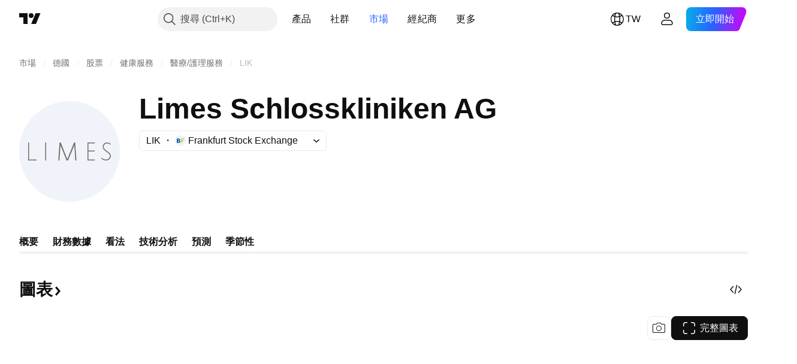

--- FILE ---
content_type: text/html; charset=utf-8
request_url: https://tw.tradingview.com/symbols/FWB-LIK/
body_size: 60572
content:

<!DOCTYPE html>
<html lang="zh-Hant" dir="ltr" class="is-not-authenticated is-not-pro  theme-light"
 data-theme="light">
<head><meta charset="utf-8" />
<meta name="viewport" content="width=device-width, initial-scale=1.0, maximum-scale=1.0, minimum-scale=1.0, user-scalable=no">	<script nonce="yabImxKGpJwA+LifVH4DFA==">window.initData = {};</script><title>LIK股價和圖表 —  FWB:LIK — TradingView</title>
<!-- { block promo_footer_css_bundle } -->
		<!-- { render_css_bundle('promo_footer') } -->
		<link crossorigin="anonymous" href="https://static.tradingview.com/static/bundles/15992.6ab8fddbbeec572ad16b.css" rel="stylesheet" type="text/css"/>
	<!-- { endblock promo_footer_css_bundle } -->

	<!-- { block personal_css_bundle } -->

			<!-- render_css_bundle('category_base') -->
			<!-- render_css_bundle('category') -->

			<link crossorigin="anonymous" href="https://static.tradingview.com/static/bundles/7204.bd4a617f902d8e4336d7.css" rel="stylesheet" type="text/css"/>
<link crossorigin="anonymous" href="https://static.tradingview.com/static/bundles/77196.1ee43ed7cda5d814dba7.css" rel="stylesheet" type="text/css"/>
<link crossorigin="anonymous" href="https://static.tradingview.com/static/bundles/12874.2243f526973e835a8777.css" rel="stylesheet" type="text/css"/>
<link crossorigin="anonymous" href="https://static.tradingview.com/static/bundles/20541.ffebbd5b14e162a70fac.css" rel="stylesheet" type="text/css"/>
<link crossorigin="anonymous" href="https://static.tradingview.com/static/bundles/22691.df517de208b59f042c3b.css" rel="stylesheet" type="text/css"/>
<link crossorigin="anonymous" href="https://static.tradingview.com/static/bundles/72834.146c7925be9f43c9c767.css" rel="stylesheet" type="text/css"/>
<link crossorigin="anonymous" href="https://static.tradingview.com/static/bundles/6656.0e277b504c24d73f6420.css" rel="stylesheet" type="text/css"/>
<link crossorigin="anonymous" href="https://static.tradingview.com/static/bundles/97406.a24aa84d5466dfc219e3.css" rel="stylesheet" type="text/css"/>
<link crossorigin="anonymous" href="https://static.tradingview.com/static/bundles/51307.bb4e309d13e8ea654e19.css" rel="stylesheet" type="text/css"/>
<link crossorigin="anonymous" href="https://static.tradingview.com/static/bundles/62560.c8a32e4a427c0c57131c.css" rel="stylesheet" type="text/css"/>
<link crossorigin="anonymous" href="https://static.tradingview.com/static/bundles/4857.2a0b835c9459f5e8f334.css" rel="stylesheet" type="text/css"/>
<link crossorigin="anonymous" href="https://static.tradingview.com/static/bundles/60733.515b38c2fad56295e0d7.css" rel="stylesheet" type="text/css"/>
<link crossorigin="anonymous" href="https://static.tradingview.com/static/bundles/94584.053cede951b9d64dea44.css" rel="stylesheet" type="text/css"/>
<link crossorigin="anonymous" href="https://static.tradingview.com/static/bundles/52294.8c6373aa92664b86de9e.css" rel="stylesheet" type="text/css"/>
<link crossorigin="anonymous" href="https://static.tradingview.com/static/bundles/56167.a33c76f5549cc7102e61.css" rel="stylesheet" type="text/css"/>
<link crossorigin="anonymous" href="https://static.tradingview.com/static/bundles/72373.cdd20397318c8a54ee02.css" rel="stylesheet" type="text/css"/>
<link crossorigin="anonymous" href="https://static.tradingview.com/static/bundles/68820.b0c44555783cdd4786b8.css" rel="stylesheet" type="text/css"/>
<link crossorigin="anonymous" href="https://static.tradingview.com/static/bundles/39394.1f12e32e6d4c4b83fe10.css" rel="stylesheet" type="text/css"/>
<link crossorigin="anonymous" href="https://static.tradingview.com/static/bundles/28562.e29096bd778450adbd58.css" rel="stylesheet" type="text/css"/>
<link crossorigin="anonymous" href="https://static.tradingview.com/static/bundles/30331.cec6b9b458e103483d37.css" rel="stylesheet" type="text/css"/>
<link crossorigin="anonymous" href="https://static.tradingview.com/static/bundles/45207.4c0489c8756499c78a5e.css" rel="stylesheet" type="text/css"/>
<link crossorigin="anonymous" href="https://static.tradingview.com/static/bundles/5347.66e97921f2de4965604d.css" rel="stylesheet" type="text/css"/>
<link crossorigin="anonymous" href="https://static.tradingview.com/static/bundles/90145.8b74b8d86218eec14871.css" rel="stylesheet" type="text/css"/>
<link crossorigin="anonymous" href="https://static.tradingview.com/static/bundles/59334.4a832facb7e57c5e13f3.css" rel="stylesheet" type="text/css"/>
<link crossorigin="anonymous" href="https://static.tradingview.com/static/bundles/91361.140a08c3b11237f684ec.css" rel="stylesheet" type="text/css"/>
<link crossorigin="anonymous" href="https://static.tradingview.com/static/bundles/3691.a607e1947cc1d6442aef.css" rel="stylesheet" type="text/css"/>
<link crossorigin="anonymous" href="https://static.tradingview.com/static/bundles/79248.b085e41549ac76222ff0.css" rel="stylesheet" type="text/css"/>
<link crossorigin="anonymous" href="https://static.tradingview.com/static/bundles/17675.7322b9d581c3bd767a8f.css" rel="stylesheet" type="text/css"/>
<link crossorigin="anonymous" href="https://static.tradingview.com/static/bundles/48507.c2b4312adc616522c96a.css" rel="stylesheet" type="text/css"/>
<link crossorigin="anonymous" href="https://static.tradingview.com/static/bundles/52255.d675e248456677875a71.css" rel="stylesheet" type="text/css"/>
			<link crossorigin="anonymous" href="https://static.tradingview.com/static/bundles/95626.0b382ed55589e98e3418.css" rel="stylesheet" type="text/css"/>
<link crossorigin="anonymous" href="https://static.tradingview.com/static/bundles/88356.2020d73e26d49ab4f152.css" rel="stylesheet" type="text/css"/>
<link crossorigin="anonymous" href="https://static.tradingview.com/static/bundles/78820.3dc3168a8005e8c156fe.css" rel="stylesheet" type="text/css"/>
<link crossorigin="anonymous" href="https://static.tradingview.com/static/bundles/30608.1b5e0eb056a8145e2004.css" rel="stylesheet" type="text/css"/>
<link crossorigin="anonymous" href="https://static.tradingview.com/static/bundles/34700.362fa6a7ab1f3e3b06c4.css" rel="stylesheet" type="text/css"/>
<link crossorigin="anonymous" href="https://static.tradingview.com/static/bundles/17644.53a8a16a13c65b9ef1b6.css" rel="stylesheet" type="text/css"/>
<link crossorigin="anonymous" href="https://static.tradingview.com/static/bundles/22969.c32eeb1152afcd97b12e.css" rel="stylesheet" type="text/css"/>
<link crossorigin="anonymous" href="https://static.tradingview.com/static/bundles/66585.993b8d26d6975f2fa6c1.css" rel="stylesheet" type="text/css"/>
<link crossorigin="anonymous" href="https://static.tradingview.com/static/bundles/3004.893e8493ede47fdc9e97.css" rel="stylesheet" type="text/css"/>
<link crossorigin="anonymous" href="https://static.tradingview.com/static/bundles/78828.5bb76f10a0f822cc9f89.css" rel="stylesheet" type="text/css"/>
<link crossorigin="anonymous" href="https://static.tradingview.com/static/bundles/19465.d28d32a9cf4c8b2ae874.css" rel="stylesheet" type="text/css"/>
<link crossorigin="anonymous" href="https://static.tradingview.com/static/bundles/17708.76b53d849e04d07888c5.css" rel="stylesheet" type="text/css"/>
<link crossorigin="anonymous" href="https://static.tradingview.com/static/bundles/5193.e52e20403800cce198b0.css" rel="stylesheet" type="text/css"/>
<link crossorigin="anonymous" href="https://static.tradingview.com/static/bundles/51029.52bf22cf20129e43d305.css" rel="stylesheet" type="text/css"/>
<link crossorigin="anonymous" href="https://static.tradingview.com/static/bundles/72543.fd9c7fdf81b96fb22c7d.css" rel="stylesheet" type="text/css"/>
<link crossorigin="anonymous" href="https://static.tradingview.com/static/bundles/15127.08755d09afb2811cc922.css" rel="stylesheet" type="text/css"/>
<link crossorigin="anonymous" href="https://static.tradingview.com/static/bundles/23170.71338597533300e65499.css" rel="stylesheet" type="text/css"/>
<link crossorigin="anonymous" href="https://static.tradingview.com/static/bundles/41651.62c62b9357725600bfe8.css" rel="stylesheet" type="text/css"/>
<link crossorigin="anonymous" href="https://static.tradingview.com/static/bundles/5084.763f13567f3804bdb577.css" rel="stylesheet" type="text/css"/>
<link crossorigin="anonymous" href="https://static.tradingview.com/static/bundles/90002.75eb65f977c84b868ee3.css" rel="stylesheet" type="text/css"/>

			<!-- categories/base additional_css_bundles -->
				<!-- render_css_bundle(symbol_category_page_tab_overview) -->
				<link crossorigin="anonymous" href="https://static.tradingview.com/static/bundles/26184.a8e87c60a250a6212b03.css" rel="stylesheet" type="text/css"/>
<link crossorigin="anonymous" href="https://static.tradingview.com/static/bundles/62419.12891bfbb287744d3a89.css" rel="stylesheet" type="text/css"/>
<link crossorigin="anonymous" href="https://static.tradingview.com/static/bundles/32078.4dd8f716b361ea76fac9.css" rel="stylesheet" type="text/css"/>
<link crossorigin="anonymous" href="https://static.tradingview.com/static/bundles/50370.a1a91e4e3b8d4d56af6a.css" rel="stylesheet" type="text/css"/>
<link crossorigin="anonymous" href="https://static.tradingview.com/static/bundles/29903.89b41c884d5213432809.css" rel="stylesheet" type="text/css"/>
<link crossorigin="anonymous" href="https://static.tradingview.com/static/bundles/24840.08865a24cd22e705a127.css" rel="stylesheet" type="text/css"/>
<link crossorigin="anonymous" href="https://static.tradingview.com/static/bundles/84509.b78aa0f889805782a114.css" rel="stylesheet" type="text/css"/>
<link crossorigin="anonymous" href="https://static.tradingview.com/static/bundles/68650.e664998b1025f8944a19.css" rel="stylesheet" type="text/css"/>
<link crossorigin="anonymous" href="https://static.tradingview.com/static/bundles/62156.ce7b2959f31f83034b45.css" rel="stylesheet" type="text/css"/>
<link crossorigin="anonymous" href="https://static.tradingview.com/static/bundles/87828.b5acda22a891bd0b8b78.css" rel="stylesheet" type="text/css"/>
<link crossorigin="anonymous" href="https://static.tradingview.com/static/bundles/81350.86c68c4067216e42a0f1.css" rel="stylesheet" type="text/css"/>
<link crossorigin="anonymous" href="https://static.tradingview.com/static/bundles/18013.0655ac40c6882bf9e438.css" rel="stylesheet" type="text/css"/>
<link crossorigin="anonymous" href="https://static.tradingview.com/static/bundles/54123.b37eaf239cea1a4a4b98.css" rel="stylesheet" type="text/css"/>
<link crossorigin="anonymous" href="https://static.tradingview.com/static/bundles/3406.24a50d99637b4e3bf9e7.css" rel="stylesheet" type="text/css"/>
<link crossorigin="anonymous" href="https://static.tradingview.com/static/bundles/14544.83eca2c4704f4649b7a3.css" rel="stylesheet" type="text/css"/>
<link crossorigin="anonymous" href="https://static.tradingview.com/static/bundles/67877.2fb5f6f3eb739c16078d.css" rel="stylesheet" type="text/css"/>
<link crossorigin="anonymous" href="https://static.tradingview.com/static/bundles/11285.2ad4e54f72ca1dbe5a12.css" rel="stylesheet" type="text/css"/>
<link crossorigin="anonymous" href="https://static.tradingview.com/static/bundles/62882.bb7416e25ce047652be6.css" rel="stylesheet" type="text/css"/>
<link crossorigin="anonymous" href="https://static.tradingview.com/static/bundles/70835.249d27fbf7cfdf5dfd83.css" rel="stylesheet" type="text/css"/>
<link crossorigin="anonymous" href="https://static.tradingview.com/static/bundles/14896.f1db42b7b1545ca43c36.css" rel="stylesheet" type="text/css"/>
<link crossorigin="anonymous" href="https://static.tradingview.com/static/bundles/64463.906b5d47d47e4a2fad7b.css" rel="stylesheet" type="text/css"/>
<link crossorigin="anonymous" href="https://static.tradingview.com/static/bundles/98703.a2b02fc165a1c32d442e.css" rel="stylesheet" type="text/css"/>
<link crossorigin="anonymous" href="https://static.tradingview.com/static/bundles/50846.d982930faa25ed8f82f1.css" rel="stylesheet" type="text/css"/>
<link crossorigin="anonymous" href="https://static.tradingview.com/static/bundles/37419.ec2a6e8f9fa5f15cee76.css" rel="stylesheet" type="text/css"/>
<link crossorigin="anonymous" href="https://static.tradingview.com/static/bundles/86211.013ee7a196ef8a0d50da.css" rel="stylesheet" type="text/css"/>
<link crossorigin="anonymous" href="https://static.tradingview.com/static/bundles/20785.ff4d1676910a77c024eb.css" rel="stylesheet" type="text/css"/>
<link crossorigin="anonymous" href="https://static.tradingview.com/static/bundles/66504.f8f03e09b6c9491b680b.css" rel="stylesheet" type="text/css"/>
<link crossorigin="anonymous" href="https://static.tradingview.com/static/bundles/87536.9aaa50126d0c6d7ca110.css" rel="stylesheet" type="text/css"/>
<link crossorigin="anonymous" href="https://static.tradingview.com/static/bundles/90769.f5f264bb4298497c0f97.css" rel="stylesheet" type="text/css"/>
<link crossorigin="anonymous" href="https://static.tradingview.com/static/bundles/90639.7dd9df5592fa3bfd0827.css" rel="stylesheet" type="text/css"/>
<link crossorigin="anonymous" href="https://static.tradingview.com/static/bundles/35711.3a98d63a62949fc7e626.css" rel="stylesheet" type="text/css"/>
<link crossorigin="anonymous" href="https://static.tradingview.com/static/bundles/86623.f8fd2683876492fac869.css" rel="stylesheet" type="text/css"/>
<link crossorigin="anonymous" href="https://static.tradingview.com/static/bundles/21147.69a11f3f84fc5c10fdf9.css" rel="stylesheet" type="text/css"/>
<link crossorigin="anonymous" href="https://static.tradingview.com/static/bundles/85624.4fbbc0eda1071fb9ab6a.css" rel="stylesheet" type="text/css"/>
<link crossorigin="anonymous" href="https://static.tradingview.com/static/bundles/75290.538b44b2f92101ea939c.css" rel="stylesheet" type="text/css"/>
<link crossorigin="anonymous" href="https://static.tradingview.com/static/bundles/79780.84d89360ede6a350ded3.css" rel="stylesheet" type="text/css"/>
<link crossorigin="anonymous" href="https://static.tradingview.com/static/bundles/50694.e8c29c22063c80408cca.css" rel="stylesheet" type="text/css"/>
<link crossorigin="anonymous" href="https://static.tradingview.com/static/bundles/10930.1ae4e60f075fe195a03e.css" rel="stylesheet" type="text/css"/>
<link crossorigin="anonymous" href="https://static.tradingview.com/static/bundles/20710.25734f0c91633f24d1d7.css" rel="stylesheet" type="text/css"/>
<link crossorigin="anonymous" href="https://static.tradingview.com/static/bundles/41215.c1d75d260a744bcb31f6.css" rel="stylesheet" type="text/css"/>
<link crossorigin="anonymous" href="https://static.tradingview.com/static/bundles/83580.fdc9454547343089f3c6.css" rel="stylesheet" type="text/css"/>
<link crossorigin="anonymous" href="https://static.tradingview.com/static/bundles/49560.78f7c9a7761d9f4a6f41.css" rel="stylesheet" type="text/css"/>
<link crossorigin="anonymous" href="https://static.tradingview.com/static/bundles/92346.cfd020c28c1ce7d39186.css" rel="stylesheet" type="text/css"/>
<link crossorigin="anonymous" href="https://static.tradingview.com/static/bundles/20789.ab5c2b3cb921527e4170.css" rel="stylesheet" type="text/css"/>
<link crossorigin="anonymous" href="https://static.tradingview.com/static/bundles/68601.b92b709c3f2198c9208e.css" rel="stylesheet" type="text/css"/>
<link crossorigin="anonymous" href="https://static.tradingview.com/static/bundles/29592.6154c4943032cbc1f19b.css" rel="stylesheet" type="text/css"/>
<link crossorigin="anonymous" href="https://static.tradingview.com/static/bundles/87250.428bcd21a32935f387a6.css" rel="stylesheet" type="text/css"/>
<link crossorigin="anonymous" href="https://static.tradingview.com/static/bundles/76780.54dd3a6396f77a36914a.css" rel="stylesheet" type="text/css"/>
<link crossorigin="anonymous" href="https://static.tradingview.com/static/bundles/48872.1b4893b23f9dedf57c6b.css" rel="stylesheet" type="text/css"/>
<link crossorigin="anonymous" href="https://static.tradingview.com/static/bundles/69331.ffddeb442dc6f8a08434.css" rel="stylesheet" type="text/css"/>
<link crossorigin="anonymous" href="https://static.tradingview.com/static/bundles/20683.6e4b238c48ae896d5904.css" rel="stylesheet" type="text/css"/>
<link crossorigin="anonymous" href="https://static.tradingview.com/static/bundles/18138.0702cc8b2c15b3b0fc80.css" rel="stylesheet" type="text/css"/>
<link crossorigin="anonymous" href="https://static.tradingview.com/static/bundles/12936.720acb408c0264375d61.css" rel="stylesheet" type="text/css"/>
<link crossorigin="anonymous" href="https://static.tradingview.com/static/bundles/64083.f836de9d5fc0158965ed.css" rel="stylesheet" type="text/css"/>
<link crossorigin="anonymous" href="https://static.tradingview.com/static/bundles/39537.950ebe684b0ab9261cbc.css" rel="stylesheet" type="text/css"/>
<link crossorigin="anonymous" href="https://static.tradingview.com/static/bundles/64416.db3df9eaf27fef831994.css" rel="stylesheet" type="text/css"/>
<link crossorigin="anonymous" href="https://static.tradingview.com/static/bundles/10810.a2c5ef94acd1f7dbcec3.css" rel="stylesheet" type="text/css"/>
<link crossorigin="anonymous" href="https://static.tradingview.com/static/bundles/88541.3aa9b207910d1acfd2b4.css" rel="stylesheet" type="text/css"/>
<link crossorigin="anonymous" href="https://static.tradingview.com/static/bundles/41335.ca1f0de98bdf5fd6c1ad.css" rel="stylesheet" type="text/css"/>
<link crossorigin="anonymous" href="https://static.tradingview.com/static/bundles/51423.39232a45717797cd17f1.css" rel="stylesheet" type="text/css"/>
<link crossorigin="anonymous" href="https://static.tradingview.com/static/bundles/50340.5bb9da7bd883e9b7ffe0.css" rel="stylesheet" type="text/css"/>
<link crossorigin="anonymous" href="https://static.tradingview.com/static/bundles/73391.16e880c198687ed6e94f.css" rel="stylesheet" type="text/css"/>
<link crossorigin="anonymous" href="https://static.tradingview.com/static/bundles/32399.e845531d8d9162d05ccf.css" rel="stylesheet" type="text/css"/>
<link crossorigin="anonymous" href="https://static.tradingview.com/static/bundles/68401.01ed3de30b8417f393ff.css" rel="stylesheet" type="text/css"/>
<link crossorigin="anonymous" href="https://static.tradingview.com/static/bundles/21997.728ba55a5aaf81b429bd.css" rel="stylesheet" type="text/css"/>
<link crossorigin="anonymous" href="https://static.tradingview.com/static/bundles/58983.84938a3269245d00da8f.css" rel="stylesheet" type="text/css"/>
<link crossorigin="anonymous" href="https://static.tradingview.com/static/bundles/62082.2f538b63a0dae43a1498.css" rel="stylesheet" type="text/css"/>
<link crossorigin="anonymous" href="https://static.tradingview.com/static/bundles/44337.d9c445f671d01a5a353c.css" rel="stylesheet" type="text/css"/>
<link crossorigin="anonymous" href="https://static.tradingview.com/static/bundles/94922.bb37750083b3bd30bad0.css" rel="stylesheet" type="text/css"/>
<link crossorigin="anonymous" href="https://static.tradingview.com/static/bundles/17930.7b9420b39ed805a86ca9.css" rel="stylesheet" type="text/css"/>
<link crossorigin="anonymous" href="https://static.tradingview.com/static/bundles/30201.0b88dc48ccd54f3d34b3.css" rel="stylesheet" type="text/css"/>
<link crossorigin="anonymous" href="https://static.tradingview.com/static/bundles/47859.6bcb6b23140a9c36984c.css" rel="stylesheet" type="text/css"/>
<link crossorigin="anonymous" href="https://static.tradingview.com/static/bundles/23219.12a53a8ea2d852d86d03.css" rel="stylesheet" type="text/css"/>
<link crossorigin="anonymous" href="https://static.tradingview.com/static/bundles/47854.f40ae4ba01b0fd3e8701.css" rel="stylesheet" type="text/css"/>
<link crossorigin="anonymous" href="https://static.tradingview.com/static/bundles/82285.63149d8ce8507412536c.css" rel="stylesheet" type="text/css"/>
<link crossorigin="anonymous" href="https://static.tradingview.com/static/bundles/34383.63163c9cbb7c75e4d9e2.css" rel="stylesheet" type="text/css"/>
<link crossorigin="anonymous" href="https://static.tradingview.com/static/bundles/29142.6cef04f430874ea6ab4d.css" rel="stylesheet" type="text/css"/>
<link crossorigin="anonymous" href="https://static.tradingview.com/static/bundles/32659.d0ba0016a2225fb3ab18.css" rel="stylesheet" type="text/css"/>
<link crossorigin="anonymous" href="https://static.tradingview.com/static/bundles/11184.c715ab0a81794a4ab238.css" rel="stylesheet" type="text/css"/>
<link crossorigin="anonymous" href="https://static.tradingview.com/static/bundles/48357.cf6c7cdbbfbde9129dd7.css" rel="stylesheet" type="text/css"/>
<link crossorigin="anonymous" href="https://static.tradingview.com/static/bundles/62517.3aa2a1abf28b4b3199b4.css" rel="stylesheet" type="text/css"/>
<link crossorigin="anonymous" href="https://static.tradingview.com/static/bundles/91493.36bdab8ab2bf8b84c473.css" rel="stylesheet" type="text/css"/>
<link crossorigin="anonymous" href="https://static.tradingview.com/static/bundles/3333.7c1beb539fd09a9acd52.css" rel="stylesheet" type="text/css"/>
<link crossorigin="anonymous" href="https://static.tradingview.com/static/bundles/17314.79b155bcc8f2cb68537a.css" rel="stylesheet" type="text/css"/>
<link crossorigin="anonymous" href="https://static.tradingview.com/static/bundles/61089.386cd2415892cde7ab22.css" rel="stylesheet" type="text/css"/>
<link crossorigin="anonymous" href="https://static.tradingview.com/static/bundles/51972.7b889ac60118467f01a4.css" rel="stylesheet" type="text/css"/>
<link crossorigin="anonymous" href="https://static.tradingview.com/static/bundles/96836.508d654834f0d41098de.css" rel="stylesheet" type="text/css"/>
<link crossorigin="anonymous" href="https://static.tradingview.com/static/bundles/60837.acc938c98a8a92f1a5f6.css" rel="stylesheet" type="text/css"/>
<link crossorigin="anonymous" href="https://static.tradingview.com/static/bundles/58108.80c618a3fa2b20420af6.css" rel="stylesheet" type="text/css"/>
<link crossorigin="anonymous" href="https://static.tradingview.com/static/bundles/20188.1901624855aa8d392e99.css" rel="stylesheet" type="text/css"/>
<link crossorigin="anonymous" href="https://static.tradingview.com/static/bundles/94980.2c972bc3fed7a351ab51.css" rel="stylesheet" type="text/css"/>
<link crossorigin="anonymous" href="https://static.tradingview.com/static/bundles/86847.c60c750d4761456949bf.css" rel="stylesheet" type="text/css"/>
<link crossorigin="anonymous" href="https://static.tradingview.com/static/bundles/43463.e50e1d19c7ff11224c77.css" rel="stylesheet" type="text/css"/>
<link crossorigin="anonymous" href="https://static.tradingview.com/static/bundles/45354.dfac20425a447c1e6a26.css" rel="stylesheet" type="text/css"/>
<link crossorigin="anonymous" href="https://static.tradingview.com/static/bundles/77214.dd5dee0470d132e05af6.css" rel="stylesheet" type="text/css"/>
<link crossorigin="anonymous" href="https://static.tradingview.com/static/bundles/81390.3f43b947dd4ae8f7a563.css" rel="stylesheet" type="text/css"/>
<link crossorigin="anonymous" href="https://static.tradingview.com/static/bundles/82128.5807bc9fc48e4dbead4c.css" rel="stylesheet" type="text/css"/>
<link crossorigin="anonymous" href="https://static.tradingview.com/static/bundles/88119.8df368832bdb07890c87.css" rel="stylesheet" type="text/css"/>
<link crossorigin="anonymous" href="https://static.tradingview.com/static/bundles/13317.721c031d9a346e88b418.css" rel="stylesheet" type="text/css"/>
<link crossorigin="anonymous" href="https://static.tradingview.com/static/bundles/48366.025bed6388dffee20444.css" rel="stylesheet" type="text/css"/>
			<!-- / categories/base additional_css_bundles -->

	<!-- { endblock personal_css_bundle } -->

	<!-- { block extra_styles } -->
	<!-- { endblock extra_styles } --><script nonce="yabImxKGpJwA+LifVH4DFA==">
	window.locale = 'zh_TW';
	window.language = 'zh_TW';
</script>
	<!-- { block promo_footer_js_bundle } -->
		<!-- { render_js_bundle('promo_footer') } -->
		<link crossorigin="anonymous" href="https://static.tradingview.com/static/bundles/zh_TW.63639.893104679743cfdc6eb0.js" rel="preload" as="script"/>
<link crossorigin="anonymous" href="https://static.tradingview.com/static/bundles/25096.92bda83ae2bfdec74d91.js" rel="preload" as="script"/>
<link crossorigin="anonymous" href="https://static.tradingview.com/static/bundles/promo_footer.d732748b4425f543f32d.js" rel="preload" as="script"/><script crossorigin="anonymous" src="https://static.tradingview.com/static/bundles/zh_TW.63639.893104679743cfdc6eb0.js" defer></script>
<script crossorigin="anonymous" src="https://static.tradingview.com/static/bundles/25096.92bda83ae2bfdec74d91.js" defer></script>
<script crossorigin="anonymous" src="https://static.tradingview.com/static/bundles/promo_footer.d732748b4425f543f32d.js" defer></script>
	<!-- { endblock promo_footer_js_bundle } -->

	<!-- { block personal_js_bundle } -->
<!-- render_js_bundle('category_base') -->
			<!-- render_js_bundle('category') -->

			<link crossorigin="anonymous" href="https://static.tradingview.com/static/bundles/runtime.5cff48ae4c51799572c6.js" rel="preload" as="script"/>
<link crossorigin="anonymous" href="https://static.tradingview.com/static/bundles/zh_TW.11389.2b9c5a4a377923252369.js" rel="preload" as="script"/>
<link crossorigin="anonymous" href="https://static.tradingview.com/static/bundles/32227.d826c45d2d27f2ff4314.js" rel="preload" as="script"/>
<link crossorigin="anonymous" href="https://static.tradingview.com/static/bundles/77507.fb006c0c7a02051cf5cd.js" rel="preload" as="script"/>
<link crossorigin="anonymous" href="https://static.tradingview.com/static/bundles/22665.478e72b4af5ae0c375ec.js" rel="preload" as="script"/>
<link crossorigin="anonymous" href="https://static.tradingview.com/static/bundles/12886.7be7542f140baf734d79.js" rel="preload" as="script"/>
<link crossorigin="anonymous" href="https://static.tradingview.com/static/bundles/22023.035d84389dc598280aca.js" rel="preload" as="script"/>
<link crossorigin="anonymous" href="https://static.tradingview.com/static/bundles/2373.7f1c5f402e07b6f9d0b4.js" rel="preload" as="script"/>
<link crossorigin="anonymous" href="https://static.tradingview.com/static/bundles/62134.57ec9cb3f1548c6e710a.js" rel="preload" as="script"/>
<link crossorigin="anonymous" href="https://static.tradingview.com/static/bundles/1620.cf91b3df49fde2229d37.js" rel="preload" as="script"/>
<link crossorigin="anonymous" href="https://static.tradingview.com/static/bundles/68134.53b8dc667ab093512b37.js" rel="preload" as="script"/>
<link crossorigin="anonymous" href="https://static.tradingview.com/static/bundles/93243.d16dcf8fc50e14d67819.js" rel="preload" as="script"/>
<link crossorigin="anonymous" href="https://static.tradingview.com/static/bundles/42118.dff7a71e333e9d8d8929.js" rel="preload" as="script"/>
<link crossorigin="anonymous" href="https://static.tradingview.com/static/bundles/32378.b87f7c1aed020f9c3427.js" rel="preload" as="script"/>
<link crossorigin="anonymous" href="https://static.tradingview.com/static/bundles/29138.7f85e2418196e920beee.js" rel="preload" as="script"/>
<link crossorigin="anonymous" href="https://static.tradingview.com/static/bundles/23298.0b1a2a8df7ae6c4f9aff.js" rel="preload" as="script"/>
<link crossorigin="anonymous" href="https://static.tradingview.com/static/bundles/91834.9821cb5b05c24e07d017.js" rel="preload" as="script"/>
<link crossorigin="anonymous" href="https://static.tradingview.com/static/bundles/89095.8f0ef59dea5487949a51.js" rel="preload" as="script"/>
<link crossorigin="anonymous" href="https://static.tradingview.com/static/bundles/70241.8681b0461bf728193324.js" rel="preload" as="script"/>
<link crossorigin="anonymous" href="https://static.tradingview.com/static/bundles/category_base.e796193e7e81d0041216.js" rel="preload" as="script"/><script crossorigin="anonymous" src="https://static.tradingview.com/static/bundles/runtime.5cff48ae4c51799572c6.js" defer></script>
<script crossorigin="anonymous" src="https://static.tradingview.com/static/bundles/zh_TW.11389.2b9c5a4a377923252369.js" defer></script>
<script crossorigin="anonymous" src="https://static.tradingview.com/static/bundles/32227.d826c45d2d27f2ff4314.js" defer></script>
<script crossorigin="anonymous" src="https://static.tradingview.com/static/bundles/77507.fb006c0c7a02051cf5cd.js" defer></script>
<script crossorigin="anonymous" src="https://static.tradingview.com/static/bundles/22665.478e72b4af5ae0c375ec.js" defer></script>
<script crossorigin="anonymous" src="https://static.tradingview.com/static/bundles/12886.7be7542f140baf734d79.js" defer></script>
<script crossorigin="anonymous" src="https://static.tradingview.com/static/bundles/22023.035d84389dc598280aca.js" defer></script>
<script crossorigin="anonymous" src="https://static.tradingview.com/static/bundles/2373.7f1c5f402e07b6f9d0b4.js" defer></script>
<script crossorigin="anonymous" src="https://static.tradingview.com/static/bundles/62134.57ec9cb3f1548c6e710a.js" defer></script>
<script crossorigin="anonymous" src="https://static.tradingview.com/static/bundles/1620.cf91b3df49fde2229d37.js" defer></script>
<script crossorigin="anonymous" src="https://static.tradingview.com/static/bundles/68134.53b8dc667ab093512b37.js" defer></script>
<script crossorigin="anonymous" src="https://static.tradingview.com/static/bundles/93243.d16dcf8fc50e14d67819.js" defer></script>
<script crossorigin="anonymous" src="https://static.tradingview.com/static/bundles/42118.dff7a71e333e9d8d8929.js" defer></script>
<script crossorigin="anonymous" src="https://static.tradingview.com/static/bundles/32378.b87f7c1aed020f9c3427.js" defer></script>
<script crossorigin="anonymous" src="https://static.tradingview.com/static/bundles/29138.7f85e2418196e920beee.js" defer></script>
<script crossorigin="anonymous" src="https://static.tradingview.com/static/bundles/23298.0b1a2a8df7ae6c4f9aff.js" defer></script>
<script crossorigin="anonymous" src="https://static.tradingview.com/static/bundles/91834.9821cb5b05c24e07d017.js" defer></script>
<script crossorigin="anonymous" src="https://static.tradingview.com/static/bundles/89095.8f0ef59dea5487949a51.js" defer></script>
<script crossorigin="anonymous" src="https://static.tradingview.com/static/bundles/70241.8681b0461bf728193324.js" defer></script>
<script crossorigin="anonymous" src="https://static.tradingview.com/static/bundles/category_base.e796193e7e81d0041216.js" defer></script>
			<link crossorigin="anonymous" href="https://static.tradingview.com/static/bundles/zh_TW.22589.11c41dbeaa9440298940.js" rel="preload" as="script"/>
<link crossorigin="anonymous" href="https://static.tradingview.com/static/bundles/84434.120d06989366c97d852e.js" rel="preload" as="script"/>
<link crossorigin="anonymous" href="https://static.tradingview.com/static/bundles/25977.1ca0e0e11ed027ab1369.js" rel="preload" as="script"/>
<link crossorigin="anonymous" href="https://static.tradingview.com/static/bundles/98777.b0d6b6f1842467663bf5.js" rel="preload" as="script"/>
<link crossorigin="anonymous" href="https://static.tradingview.com/static/bundles/4570.7df04ff726ec9de10a0f.js" rel="preload" as="script"/>
<link crossorigin="anonymous" href="https://static.tradingview.com/static/bundles/24377.3bc2e021db733b51d5d1.js" rel="preload" as="script"/>
<link crossorigin="anonymous" href="https://static.tradingview.com/static/bundles/44199.3dbc4d801452c6cddeb7.js" rel="preload" as="script"/>
<link crossorigin="anonymous" href="https://static.tradingview.com/static/bundles/77348.bd9cdbb17234f11d109f.js" rel="preload" as="script"/>
<link crossorigin="anonymous" href="https://static.tradingview.com/static/bundles/8721.9b0f32f0e7525003e53d.js" rel="preload" as="script"/>
<link crossorigin="anonymous" href="https://static.tradingview.com/static/bundles/54688.525016de76035aa87841.js" rel="preload" as="script"/>
<link crossorigin="anonymous" href="https://static.tradingview.com/static/bundles/81967.9ac06e70ce376693219c.js" rel="preload" as="script"/>
<link crossorigin="anonymous" href="https://static.tradingview.com/static/bundles/36921.7b96beb61acc9cafd305.js" rel="preload" as="script"/>
<link crossorigin="anonymous" href="https://static.tradingview.com/static/bundles/category.8ba13f5cae082f95b56e.js" rel="preload" as="script"/><script crossorigin="anonymous" src="https://static.tradingview.com/static/bundles/zh_TW.22589.11c41dbeaa9440298940.js" defer></script>
<script crossorigin="anonymous" src="https://static.tradingview.com/static/bundles/84434.120d06989366c97d852e.js" defer></script>
<script crossorigin="anonymous" src="https://static.tradingview.com/static/bundles/25977.1ca0e0e11ed027ab1369.js" defer></script>
<script crossorigin="anonymous" src="https://static.tradingview.com/static/bundles/98777.b0d6b6f1842467663bf5.js" defer></script>
<script crossorigin="anonymous" src="https://static.tradingview.com/static/bundles/4570.7df04ff726ec9de10a0f.js" defer></script>
<script crossorigin="anonymous" src="https://static.tradingview.com/static/bundles/24377.3bc2e021db733b51d5d1.js" defer></script>
<script crossorigin="anonymous" src="https://static.tradingview.com/static/bundles/44199.3dbc4d801452c6cddeb7.js" defer></script>
<script crossorigin="anonymous" src="https://static.tradingview.com/static/bundles/77348.bd9cdbb17234f11d109f.js" defer></script>
<script crossorigin="anonymous" src="https://static.tradingview.com/static/bundles/8721.9b0f32f0e7525003e53d.js" defer></script>
<script crossorigin="anonymous" src="https://static.tradingview.com/static/bundles/54688.525016de76035aa87841.js" defer></script>
<script crossorigin="anonymous" src="https://static.tradingview.com/static/bundles/81967.9ac06e70ce376693219c.js" defer></script>
<script crossorigin="anonymous" src="https://static.tradingview.com/static/bundles/36921.7b96beb61acc9cafd305.js" defer></script>
<script crossorigin="anonymous" src="https://static.tradingview.com/static/bundles/category.8ba13f5cae082f95b56e.js" defer></script>	<!-- { endblock personal_js_bundle } -->

	<!-- { block additional_js_bundle } -->
<!-- categories/base additional_js_bundles -->				<!-- render_js_bundle(symbol_category_page_tab_overview) -->
				<link crossorigin="anonymous" href="https://static.tradingview.com/static/bundles/zh_TW.74401.48403476d1083f1e6ef9.js" rel="preload" as="script"/>
<link crossorigin="anonymous" href="https://static.tradingview.com/static/bundles/zh_TW.92239.0a3edacc5cf9dc91e372.js" rel="preload" as="script"/>
<link crossorigin="anonymous" href="https://static.tradingview.com/static/bundles/74570.59f817c013ee3e5541b3.js" rel="preload" as="script"/>
<link crossorigin="anonymous" href="https://static.tradingview.com/static/bundles/39053.c23c592465de8af7f529.js" rel="preload" as="script"/>
<link crossorigin="anonymous" href="https://static.tradingview.com/static/bundles/77978.7cf853c9d929c515176f.js" rel="preload" as="script"/>
<link crossorigin="anonymous" href="https://static.tradingview.com/static/bundles/41494.e6d0c690af6c5ff8ee4c.js" rel="preload" as="script"/>
<link crossorigin="anonymous" href="https://static.tradingview.com/static/bundles/39381.2ea58d3e82f89467cee1.js" rel="preload" as="script"/>
<link crossorigin="anonymous" href="https://static.tradingview.com/static/bundles/69020.dc9dafcb4a70a254f881.js" rel="preload" as="script"/>
<link crossorigin="anonymous" href="https://static.tradingview.com/static/bundles/93647.07e78875dd3e617bbe47.js" rel="preload" as="script"/>
<link crossorigin="anonymous" href="https://static.tradingview.com/static/bundles/11387.05ad14c48da050bdf278.js" rel="preload" as="script"/>
<link crossorigin="anonymous" href="https://static.tradingview.com/static/bundles/55623.186c01cba507840c53d9.js" rel="preload" as="script"/>
<link crossorigin="anonymous" href="https://static.tradingview.com/static/bundles/91922.0738dd350a866edfbdfd.js" rel="preload" as="script"/>
<link crossorigin="anonymous" href="https://static.tradingview.com/static/bundles/53127.940eab1a8e2a2aece1db.js" rel="preload" as="script"/>
<link crossorigin="anonymous" href="https://static.tradingview.com/static/bundles/3673.76001480fa98d1a7db57.js" rel="preload" as="script"/>
<link crossorigin="anonymous" href="https://static.tradingview.com/static/bundles/69873.7b6ffafcad935836b382.js" rel="preload" as="script"/>
<link crossorigin="anonymous" href="https://static.tradingview.com/static/bundles/51865.2d5bb765ec1fd4da8cc1.js" rel="preload" as="script"/>
<link crossorigin="anonymous" href="https://static.tradingview.com/static/bundles/init-symbol-page-tab-overview.f1769145c00dde5d6be3.js" rel="preload" as="script"/>
<link crossorigin="anonymous" href="https://static.tradingview.com/static/bundles/symbol_category_page_tab_overview.677b06f233c43a37f965.js" rel="preload" as="script"/><script crossorigin="anonymous" src="https://static.tradingview.com/static/bundles/zh_TW.74401.48403476d1083f1e6ef9.js" defer></script>
<script crossorigin="anonymous" src="https://static.tradingview.com/static/bundles/zh_TW.92239.0a3edacc5cf9dc91e372.js" defer></script>
<script crossorigin="anonymous" src="https://static.tradingview.com/static/bundles/74570.59f817c013ee3e5541b3.js" defer></script>
<script crossorigin="anonymous" src="https://static.tradingview.com/static/bundles/39053.c23c592465de8af7f529.js" defer></script>
<script crossorigin="anonymous" src="https://static.tradingview.com/static/bundles/77978.7cf853c9d929c515176f.js" defer></script>
<script crossorigin="anonymous" src="https://static.tradingview.com/static/bundles/41494.e6d0c690af6c5ff8ee4c.js" defer></script>
<script crossorigin="anonymous" src="https://static.tradingview.com/static/bundles/39381.2ea58d3e82f89467cee1.js" defer></script>
<script crossorigin="anonymous" src="https://static.tradingview.com/static/bundles/69020.dc9dafcb4a70a254f881.js" defer></script>
<script crossorigin="anonymous" src="https://static.tradingview.com/static/bundles/93647.07e78875dd3e617bbe47.js" defer></script>
<script crossorigin="anonymous" src="https://static.tradingview.com/static/bundles/11387.05ad14c48da050bdf278.js" defer></script>
<script crossorigin="anonymous" src="https://static.tradingview.com/static/bundles/55623.186c01cba507840c53d9.js" defer></script>
<script crossorigin="anonymous" src="https://static.tradingview.com/static/bundles/91922.0738dd350a866edfbdfd.js" defer></script>
<script crossorigin="anonymous" src="https://static.tradingview.com/static/bundles/53127.940eab1a8e2a2aece1db.js" defer></script>
<script crossorigin="anonymous" src="https://static.tradingview.com/static/bundles/3673.76001480fa98d1a7db57.js" defer></script>
<script crossorigin="anonymous" src="https://static.tradingview.com/static/bundles/69873.7b6ffafcad935836b382.js" defer></script>
<script crossorigin="anonymous" src="https://static.tradingview.com/static/bundles/51865.2d5bb765ec1fd4da8cc1.js" defer></script>
<script crossorigin="anonymous" src="https://static.tradingview.com/static/bundles/init-symbol-page-tab-overview.f1769145c00dde5d6be3.js" defer></script>
<script crossorigin="anonymous" src="https://static.tradingview.com/static/bundles/symbol_category_page_tab_overview.677b06f233c43a37f965.js" defer></script>
			<!-- / categories/base additional_js_bundles -->	<!-- { endblock additional_js_bundle } -->	<script nonce="yabImxKGpJwA+LifVH4DFA==">
		window.initData = window.initData || {};
		window.initData.theme = "light";
			(()=>{"use strict";const t=/(?:^|;)\s*theme=(dark|light)(?:;|$)|$/.exec(document.cookie)[1];t&&(document.documentElement.classList.toggle("theme-dark","dark"===t),document.documentElement.classList.toggle("theme-light","light"===t),document.documentElement.dataset.theme=t,window.initData=window.initData||{},window.initData.theme=t)})();
	</script>
	<script nonce="yabImxKGpJwA+LifVH4DFA==">
		(()=>{"use strict";"undefined"!=typeof window&&"undefined"!=typeof navigator&&/mac/i.test(navigator.platform)&&document.documentElement.classList.add("mac_os_system")})();
	</script>

	<script nonce="yabImxKGpJwA+LifVH4DFA==">var environment = "battle";
		window.WS_HOST_PING_REQUIRED = true;
		window.BUILD_TIME = "2026-01-21T09:00:34";
		window.WEBSOCKET_HOST = "data.tradingview.com";
		window.WEBSOCKET_PRO_HOST = "prodata.tradingview.com";
		window.WEBSOCKET_HOST_FOR_DEEP_BACKTESTING = "history-data.tradingview.com";
		window.WIDGET_HOST = "https://www.tradingview-widget.com";
		window.TradingView = window.TradingView || {};
	</script>

	<link rel="conversions-config" href="https://s3.tradingview.com/conversions_zh-Hant.json">
	<link rel="metrics-config" href="https://scanner-backend.tradingview.com/enum/ordered?id=metrics_full_name,metrics&lang=zh-Hant&label-product=ytm-metrics-plan.json" crossorigin>

	<script nonce="yabImxKGpJwA+LifVH4DFA==">
		(()=>{"use strict";function e(e,t=!1){const{searchParams:n}=new URL(String(location));let s="true"===n.get("mobileapp_new"),o="true"===n.get("mobileapp");if(!t){const e=function(e){const t=e+"=",n=document.cookie.split(";");for(let e=0;e<n.length;e++){let s=n[e];for(;" "===s.charAt(0);)s=s.substring(1,s.length);if(0===s.indexOf(t))return s.substring(t.length,s.length)}return null}("tv_app")||"";s||=["android","android_nps"].includes(e),o||="ios"===e}return!("new"!==e&&"any"!==e||!s)||!("new"===e||!o)}const t="undefined"!=typeof window&&"undefined"!=typeof navigator,n=t&&"ontouchstart"in window,s=(t&&n&&window,t&&(n||navigator.maxTouchPoints),t&&window.chrome&&window.chrome.runtime,t&&window.navigator.userAgent.toLowerCase().indexOf("firefox"),t&&/\sEdge\/\d\d\b/.test(navigator.userAgent),t&&Boolean(navigator.vendor)&&navigator.vendor.indexOf("Apple")>-1&&-1===navigator.userAgent.indexOf("CriOS")&&navigator.userAgent.indexOf("FxiOS"),t&&/mac/i.test(navigator.platform),t&&/Win32|Win64/i.test(navigator.platform),t&&/Linux/i.test(navigator.platform),t&&/Android/i.test(navigator.userAgent)),o=t&&/BlackBerry/i.test(navigator.userAgent),i=t&&/iPhone|iPad|iPod/.test(navigator.platform),c=t&&/Opera Mini/i.test(navigator.userAgent),r=t&&("MacIntel"===navigator.platform&&navigator.maxTouchPoints>1||/iPad/.test(navigator.platform)),a=s||o||i||c,h=window.TradingView=window.TradingView||{};const _={Android:()=>s,BlackBerry:()=>o,iOS:()=>i,Opera:()=>c,isIPad:()=>r,any:()=>a};h.isMobile=_;const l=new Map;function d(){const e=window.location.pathname,t=window.location.host,n=`${t}${e}`;return l.has(n)||l.set(n,function(e,t){const n=["^widget-docs"];for(const e of n)if(new RegExp(e).test(t))return!0;const s=["^widgetembed/?$","^cmewidgetembed/?$","^([0-9a-zA-Z-]+)/widgetembed/?$","^([0-9a-zA-Z-]+)/widgetstatic/?$","^([0-9a-zA-Z-]+)?/?mediumwidgetembed/?$","^twitter-chart/?$","^telegram/chart/?$","^embed/([0-9a-zA-Z]{8})/?$","^widgetpopup/?$","^extension/?$","^idea-popup/?$","^hotlistswidgetembed/?$","^([0-9a-zA-Z-]+)/hotlistswidgetembed/?$","^marketoverviewwidgetembed/?$","^([0-9a-zA-Z-]+)/marketoverviewwidgetembed/?$","^eventswidgetembed/?$","^tickerswidgetembed/?$","^forexcrossrateswidgetembed/?$","^forexheatmapwidgetembed/?$","^marketquoteswidgetembed/?$","^screenerwidget/?$","^cryptomktscreenerwidget/?$","^([0-9a-zA-Z-]+)/cryptomktscreenerwidget/?$","^([0-9a-zA-Z-]+)/marketquoteswidgetembed/?$","^technical-analysis-widget-embed/$","^singlequotewidgetembed/?$","^([0-9a-zA-Z-]+)/singlequotewidgetembed/?$","^embed-widget/([0-9a-zA-Z-]+)/(([0-9a-zA-Z-]+)/)?$","^widget-docs/([0-9a-zA-Z-]+)/([0-9a-zA-Z-/]+)?$"],o=e.replace(/^\//,"");let i;for(let e=s.length-1;e>=0;e--)if(i=new RegExp(s[e]),i.test(o))return!0;return!1}(e,t)),l.get(n)??!1}h.onWidget=d;const g=()=>{},u="~m~";class m{constructor(e,t={}){this.sessionid=null,this.connected=!1,this._timeout=null,this._base=e,this._options={timeout:t.timeout||2e4,connectionType:t.connectionType}}connect(){this._socket=new WebSocket(this._prepareUrl()),this._socket.onmessage=e=>{
if("string"!=typeof e.data)throw new TypeError(`The WebSocket message should be a string. Recieved ${Object.prototype.toString.call(e.data)}`);this._onData(e.data)},this._socket.onclose=this._onClose.bind(this),this._socket.onerror=this._onError.bind(this)}send(e){this._socket&&this._socket.send(this._encode(e))}disconnect(){this._clearIdleTimeout(),this._socket&&(this._socket.onmessage=g,this._socket.onclose=g,this._socket.onerror=g,this._socket.close())}_clearIdleTimeout(){null!==this._timeout&&(clearTimeout(this._timeout),this._timeout=null)}_encode(e){let t,n="";const s=Array.isArray(e)?e:[e],o=s.length;for(let e=0;e<o;e++)t=null===s[e]||void 0===s[e]?"":m._stringify(s[e]),n+=u+t.length+u+t;return n}_decode(e){const t=[];let n,s;do{if(e.substring(0,3)!==u)return t;n="",s="";const o=(e=e.substring(3)).length;for(let t=0;t<o;t++){if(s=Number(e.substring(t,t+1)),Number(e.substring(t,t+1))!==s){e=e.substring(n.length+3),n=Number(n);break}n+=s}t.push(e.substring(0,n)),e=e.substring(n)}while(""!==e);return t}_onData(e){this._setTimeout();const t=this._decode(e),n=t.length;for(let e=0;e<n;e++)this._onMessage(t[e])}_setTimeout(){this._clearIdleTimeout(),this._timeout=setTimeout(this._onTimeout.bind(this),this._options.timeout)}_onTimeout(){this.disconnect(),this._onDisconnect({code:4e3,reason:"socket.io timeout",wasClean:!1})}_onMessage(e){this.sessionid?this._checkIfHeartbeat(e)?this._onHeartbeat(e.slice(3)):this._checkIfJson(e)?this._base.onMessage(JSON.parse(e.slice(3))):this._base.onMessage(e):(this.sessionid=e,this._onConnect())}_checkIfHeartbeat(e){return this._checkMessageType(e,"h")}_checkIfJson(e){return this._checkMessageType(e,"j")}_checkMessageType(e,t){return e.substring(0,3)==="~"+t+"~"}_onHeartbeat(e){this.send("~h~"+e)}_onConnect(){this.connected=!0,this._base.onConnect()}_onDisconnect(e){this._clear(),this._base.onDisconnect(e),this.sessionid=null}_clear(){this.connected=!1}_prepareUrl(){const t=w(this._base.host);if(t.pathname+="socket.io/websocket",t.protocol="wss:",t.searchParams.append("from",window.location.pathname.slice(1,50)),t.searchParams.append("date",window.BUILD_TIME||""),e("any")&&t.searchParams.append("client","mobile"),this._options.connectionType&&t.searchParams.append("type",this._options.connectionType),window.WEBSOCKET_PARAMS_ANALYTICS){const{ws_page_uri:e,ws_ancestor_origin:n}=window.WEBSOCKET_PARAMS_ANALYTICS;e&&t.searchParams.append("page-uri",e),n&&t.searchParams.append("ancestor-origin",n)}const n=window.location.search.includes("widget_token")||window.location.hash.includes("widget_token");return d()||n||t.searchParams.append("auth","sessionid"),t.href}_onClose(e){this._clearIdleTimeout(),this._onDisconnect(e)}_onError(e){this._clearIdleTimeout(),this._clear(),this._base.emit("error",[e]),this.sessionid=null}static _stringify(e){return"[object Object]"===Object.prototype.toString.call(e)?"~j~"+JSON.stringify(e):String(e)}}class p{constructor(e,t){this.host=e,this._connecting=!1,this._events={},this.transport=this._getTransport(t)}isConnected(){
return!!this.transport&&this.transport.connected}isConnecting(){return this._connecting}connect(){this.isConnected()||(this._connecting&&this.disconnect(),this._connecting=!0,this.transport.connect())}send(e){this.transport&&this.transport.connected&&this.transport.send(e)}disconnect(){this.transport&&this.transport.disconnect()}on(e,t){e in this._events||(this._events[e]=[]),this._events[e].push(t)}offAll(){this._events={}}onMessage(e){this.emit("message",[e])}emit(e,t=[]){if(e in this._events){const n=this._events[e].concat(),s=n.length;for(let e=0;e<s;e++)n[e].apply(this,t)}}onConnect(){this.clear(),this.emit("connect")}onDisconnect(e){this.emit("disconnect",[e])}clear(){this._connecting=!1}_getTransport(e){return new m(this,e)}}function w(e){const t=-1!==e.indexOf("/")?new URL(e):new URL("wss://"+e);if("wss:"!==t.protocol&&"https:"!==t.protocol)throw new Error("Invalid websocket base "+e);return t.pathname.endsWith("/")||(t.pathname+="/"),t.search="",t.username="",t.password="",t}const k="undefined"!=typeof window&&Number(window.TELEMETRY_WS_ERROR_LOGS_THRESHOLD)||0;class f{constructor(e,t={}){this._queueStack=[],this._logsQueue=[],this._telemetryObjectsQueue=[],this._reconnectCount=0,this._redirectCount=0,this._errorsCount=0,this._errorsInfoSent=!1,this._connectionStart=null,this._connectionEstablished=null,this._reconnectTimeout=null,this._onlineCancellationToken=null,this._isConnectionForbidden=!1,this._initialHost=t.initialHost||null,this._suggestedHost=e,this._proHost=t.proHost,this._reconnectHost=t.reconnectHost,this._noReconnectAfterTimeout=!0===t.noReconnectAfterTimeout,this._dataRequestTimeout=t.dataRequestTimeout,this._connectionType=t.connectionType,this._doConnect(),t.pingRequired&&-1===window.location.search.indexOf("noping")&&this._startPing()}connect(){this._tryConnect()}resetCounters(){this._reconnectCount=0,this._redirectCount=0}setLogger(e,t){this._logger=e,this._getLogHistory=t,this._flushLogs()}setTelemetry(e){this._telemetry=e,this._telemetry.reportSent.subscribe(this,this._onTelemetrySent),this._flushTelemetry()}onReconnect(e){this._onReconnect=e}isConnected(){return!!this._socket&&this._socket.isConnected()}isConnecting(){return!!this._socket&&this._socket.isConnecting()}on(e,t){return!!this._socket&&("connect"===e&&this._socket.isConnected()?t():"disconnect"===e?this._disconnectCallbacks.push(t):this._socket.on(e,t),!0)}getSessionId(){return this._socket&&this._socket.transport?this._socket.transport.sessionid:null}send(e){return this.isConnected()?(this._socket.send(e),!0):(this._queueMessage(e),!1)}getConnectionEstablished(){return this._connectionEstablished}getHost(){const e=this._tryGetProHost();return null!==e?e:this._reconnectHost&&this._reconnectCount>3?this._reconnectHost:this._suggestedHost}getReconnectCount(){return this._reconnectCount}getRedirectCount(){return this._redirectCount}getConnectionStart(){return this._connectionStart}disconnect(){this._clearReconnectTimeout(),(this.isConnected()||this.isConnecting())&&(this._propagateDisconnect(),this._disconnectCallbacks=[],
this._closeSocket())}forbidConnection(){this._isConnectionForbidden=!0,this.disconnect()}allowConnection(){this._isConnectionForbidden=!1,this.connect()}isMaxRedirects(){return this._redirectCount>=20}isMaxReconnects(){return this._reconnectCount>=20}getPingInfo(){return this._pingInfo||null}_tryGetProHost(){return window.TradingView&&window.TradingView.onChartPage&&"battle"===window.environment&&!this._redirectCount&&-1===window.location.href.indexOf("ws_host")?this._initialHost?this._initialHost:void 0!==window.user&&window.user.pro_plan?this._proHost||this._suggestedHost:null:null}_queueMessage(e){0===this._queueStack.length&&this._logMessage(0,"Socket is not connected. Queued a message"),this._queueStack.push(e)}_processMessageQueue(){0!==this._queueStack.length&&(this._logMessage(0,"Processing queued messages"),this._queueStack.forEach(this.send.bind(this)),this._logMessage(0,"Processed "+this._queueStack.length+" messages"),this._queueStack=[])}_onDisconnect(e){this._noReconnectAfterTimeout||null!==this._reconnectTimeout||(this._reconnectTimeout=setTimeout(this._tryReconnect.bind(this),5e3)),this._clearOnlineCancellationToken();let t="disconnect session:"+this.getSessionId();e&&(t+=", code:"+e.code+", reason:"+e.reason,1005===e.code&&this._sendTelemetry("websocket_code_1005")),this._logMessage(0,t),this._propagateDisconnect(e),this._closeSocket(),this._queueStack=[]}_closeSocket(){null!==this._socket&&(this._socket.offAll(),this._socket.disconnect(),this._socket=null)}_logMessage(e,t){const n={method:e,message:t};this._logger?this._flushLogMessage(n):(n.message=`[${(new Date).toISOString()}] ${n.message}`,this._logsQueue.push(n))}_flushLogMessage(e){switch(e.method){case 2:this._logger.logDebug(e.message);break;case 3:this._logger.logError(e.message);break;case 0:this._logger.logInfo(e.message);break;case 1:this._logger.logNormal(e.message)}}_flushLogs(){this._flushLogMessage({method:1,message:"messages from queue. Start."}),this._logsQueue.forEach((e=>{this._flushLogMessage(e)})),this._flushLogMessage({method:1,message:"messages from queue. End."}),this._logsQueue=[]}_sendTelemetry(e,t){const n={event:e,params:t};this._telemetry?this._flushTelemetryObject(n):this._telemetryObjectsQueue.push(n)}_flushTelemetryObject(e){this._telemetry.sendChartReport(e.event,e.params,!1)}_flushTelemetry(){this._telemetryObjectsQueue.forEach((e=>{this._flushTelemetryObject(e)})),this._telemetryObjectsQueue=[]}_doConnect(){this._socket&&(this._socket.isConnected()||this._socket.isConnecting())||(this._clearOnlineCancellationToken(),this._host=this.getHost(),this._socket=new p(this._host,{timeout:this._dataRequestTimeout,connectionType:this._connectionType}),this._logMessage(0,"Connecting to "+this._host),this._bindEvents(),this._disconnectCallbacks=[],this._connectionStart=performance.now(),this._connectionEstablished=null,this._socket.connect(),performance.mark("SWSC",{detail:"Start WebSocket connection"}),this._socket.on("connect",(()=>{performance.mark("EWSC",{detail:"End WebSocket connection"}),
performance.measure("WebSocket connection delay","SWSC","EWSC")})))}_propagateDisconnect(e){const t=this._disconnectCallbacks.length;for(let n=0;n<t;n++)this._disconnectCallbacks[n](e||{})}_bindEvents(){this._socket&&(this._socket.on("connect",(()=>{const e=this.getSessionId();if("string"==typeof e){const t=JSON.parse(e);if(t.redirect)return this._redirectCount+=1,this._suggestedHost=t.redirect,this.isMaxRedirects()&&this._sendTelemetry("redirect_bailout"),void this._redirect()}this._connectionEstablished=performance.now(),this._processMessageQueue(),this._logMessage(0,"connect session:"+e)})),this._socket.on("disconnect",this._onDisconnect.bind(this)),this._socket.on("close",this._onDisconnect.bind(this)),this._socket.on("error",(e=>{this._logMessage(0,new Date+" session:"+this.getSessionId()+" websocket error:"+JSON.stringify(e)),this._sendTelemetry("websocket_error"),this._errorsCount++,!this._errorsInfoSent&&this._errorsCount>=k&&(void 0!==this._lastConnectCallStack&&(this._sendTelemetry("websocket_error_connect_stack",{text:this._lastConnectCallStack}),delete this._lastConnectCallStack),void 0!==this._getLogHistory&&this._sendTelemetry("websocket_error_log",{text:this._getLogHistory(50).join("\n")}),this._errorsInfoSent=!0)})))}_redirect(){this.disconnect(),this._reconnectWhenOnline()}_tryReconnect(){this._tryConnect()&&(this._reconnectCount+=1)}_tryConnect(){return!this._isConnectionForbidden&&(this._clearReconnectTimeout(),this._lastConnectCallStack=new Error(`WebSocket connect stack. Is connected: ${this.isConnected()}.`).stack||"",!this.isConnected()&&(this.disconnect(),this._reconnectWhenOnline(),!0))}_clearOnlineCancellationToken(){this._onlineCancellationToken&&(this._onlineCancellationToken(),this._onlineCancellationToken=null)}_clearReconnectTimeout(){null!==this._reconnectTimeout&&(clearTimeout(this._reconnectTimeout),this._reconnectTimeout=null)}_reconnectWhenOnline(){if(navigator.onLine)return this._logMessage(0,"Network status: online - trying to connect"),this._doConnect(),void(this._onReconnect&&this._onReconnect());this._logMessage(0,"Network status: offline - wait until online"),this._onlineCancellationToken=function(e){let t=e;const n=()=>{window.removeEventListener("online",n),t&&t()};return window.addEventListener("online",n),()=>{t=null}}((()=>{this._logMessage(0,"Network status changed to online - trying to connect"),this._doConnect(),this._onReconnect&&this._onReconnect()}))}_onTelemetrySent(e){"websocket_error"in e&&(this._errorsCount=0,this._errorsInfoSent=!1)}_startPing(){if(this._pingIntervalId)return;const e=w(this.getHost());e.pathname+="ping",e.protocol="https:";let t=0,n=0;const s=e=>{this._pingInfo=this._pingInfo||{max:0,min:1/0,avg:0};const s=(new Date).getTime()-e;s>this._pingInfo.max&&(this._pingInfo.max=s),s<this._pingInfo.min&&(this._pingInfo.min=s),t+=s,n++,this._pingInfo.avg=t/n,n>=10&&this._pingIntervalId&&(clearInterval(this._pingIntervalId),delete this._pingIntervalId)};this._pingIntervalId=setInterval((()=>{const t=(new Date).getTime(),n=new XMLHttpRequest
;n.open("GET",e,!0),n.send(),n.onreadystatechange=()=>{n.readyState===XMLHttpRequest.DONE&&200===n.status&&s(t)}}),1e4)}}window.WSBackendConnection=new f(window.WEBSOCKET_HOST,{pingRequired:window.WS_HOST_PING_REQUIRED,proHost:window.WEBSOCKET_PRO_HOST,reconnectHost:window.WEBSOCKET_HOST_FOR_RECONNECT,initialHost:window.WEBSOCKET_INITIAL_HOST,connectionType:window.WEBSOCKET_CONNECTION_TYPE}),window.WSBackendConnectionCtor=f})();
	</script>

		<script nonce="yabImxKGpJwA+LifVH4DFA==">
			window.initData.url = "/symbols/FWB-LIK/";

window.initData.feed_meta = {};
window.initData.symbolInfo = {"pro_symbol":"FWB:LIK","exchange_info":null,"is_mutual_fund":false,"type":"stock","resolved_symbol":"FWB:LIK","short_name":"LIK","country_code_fund":"DE","is_etf":false,"timezone":"Europe/Berlin","is_derived_data":false,"primary_name":"XETR:LIK","currency_id":"EUR","base_currency":null,"is_spot_ethereum":false,"source_logo_url":"https://s3-symbol-logo.tradingview.com/source/FWB.svg","exchange_for_display":"FWB","underlying_symbol":null,"short_description":"Limes Schlosskliniken AG","description":"Limes Schlosskliniken AG","data_frequency":null,"exchange":"FWB","product":null,"root":null,"flag":"de","currency_code":"EUR","is_spot_bitcoin":false,"isin_displayed":"DE000A0JDBC7","source_logo_id":"source/FWB","financial_indicator_id":null,"base_currency_id":null,"has_ipo_details_visible":null,"is_spread":false,"is_corporate_bond":false,"typespecs":["common"],"has_ipo_data":null,"cryptoasset_id":null,"root_description":null,"country":"de","language":"de","provider_id":"ice","local_description":null,"has_price_snapshot":true,"is_crypto":false,"is_dex_symbol":false,"source2":{"country":"DE","description":"Frankfurt Stock Exchange","exchange-type":"exchange","id":"FWB","name":"Frankfurt Stock Exchange","url":"https://www.boerse-frankfurt.de"},"currency":"EUR","has_fundamentals":true};		</script>

	<script nonce="yabImxKGpJwA+LifVH4DFA==">var is_authenticated = false;
		var user = {"username":"Guest","following":"0","followers":"0","ignore_list":[],"available_offers":{}};
		window.initData.priceAlertsFacadeClientUrl = "https://pricealerts.tradingview.com";
		window.initData.currentLocaleInfo = {"language":"zh_TW","language_name":"繁體中文","flag":"tw","geoip_code":"tw","countries_with_this_language":["hk"],"iso":"zh-Hant","iso_639_3":"cmn","global_name":"Taiwanese"};
		window.initData.offerButtonInfo = {"class_name":"tv-header__offer-button-container--trial-join","title":"立即開始","href":"/pricing/?source=header_go_pro_button&feature=start_free_trial","subtitle":null,"expiration":null,"color":"gradient","stretch":false};
		window.initData.settings = {'S3_LOGO_SERVICE_BASE_URL': 'https://s3-symbol-logo.tradingview.com/', 'S3_NEWS_IMAGE_SERVICE_BASE_URL': 'https://s3.tradingview.com/news/', 'WEBPACK_STATIC_PATH': 'https://static.tradingview.com/static/bundles/', 'TRADING_URL': 'https://papertrading.tradingview.com', 'CRUD_STORAGE_URL': 'https://crud-storage.tradingview.com'};
		window.countryCode = "US";


			window.__initialEnabledFeaturesets =
				(window.__initialEnabledFeaturesets || []).concat(
					['tv_production'].concat(
						window.ClientCustomConfiguration && window.ClientCustomConfiguration.getEnabledFeatureSet
							? JSON.parse(window.ClientCustomConfiguration.getEnabledFeatureSet())
							: []
					)
				);

			if (window.ClientCustomConfiguration && window.ClientCustomConfiguration.getDisabledFeatureSet) {
				window.__initialDisabledFeaturesets = JSON.parse(window.ClientCustomConfiguration.getDisabledFeatureSet());
			}



			var lastGlobalNotificationIds = [1015026,1015012,1015007,1014990,1014968,1014951,1014931,1014914,1014883,1014866,1014837];

		var shopConf = {
			offers: [],
		};

		var featureToggleState = {"black_friday_popup":1.0,"black_friday_mainpage":1.0,"black_friday_extend_limitation":1.0,"chart_autosave_5min":1.0,"chart_autosave_30min":1.0,"chart_save_metainfo_separately":1.0,"performance_test_mode":1.0,"ticks_replay":1.0,"chart_storage_hibernation_delay_60min":1.0,"log_replay_to_persistent_logger":1.0,"enable_select_date_replay_mobile":1.0,"support_persistent_logs":1.0,"seasonals_table":1.0,"ytm_on_chart":1.0,"enable_step_by_step_hints_for_drawings":1.0,"enable_new_indicators_templates_view":1.0,"allow_brackets_profit_loss":1.0,"enable_traded_context_linking":1.0,"order_context_validation_in_instant_mode":1.0,"internal_fullscreen_api":1.0,"alerts-presets":1.0,"alerts-watchlist-allow-in-multicondions":1.0,"alerts-disable-fires-read-from-toast":1.0,"alerts-editor-fire-rate-setting":1.0,"enable_symbol_change_restriction_on_widgets":1.0,"enable_asx_symbol_restriction":1.0,"symphony_allow_non_partitioned_cookie_on_old_symphony":1.0,"symphony_notification_badges":1.0,"symphony_use_adk_for_upgrade_request":1.0,"telegram_mini_app_reduce_snapshot_quality":1.0,"news_enable_filtering_by_user":1.0,"timeout_django_db":0.15,"timeout_django_usersettings_db":0.15,"timeout_django_charts_db":0.25,"timeout_django_symbols_lists_db":0.25,"timeout_django_minds_db":0.05,"timeout_django_logging_db":0.25,"disable_services_monitor_metrics":1.0,"enable_signin_recaptcha":1.0,"enable_idea_spamdetectorml":1.0,"enable_idea_spamdetectorml_comments":1.0,"enable_spamdetectorml_chat":1.0,"enable_minds_spamdetectorml":1.0,"backend-connections-in-token":1.0,"one_connection_with_exchanges":1.0,"mobile-ads-ios":1.0,"mobile-ads-android":1.0,"google-one-tap-signin":1.0,"braintree-gopro-in-order-dialog":1.0,"braintree-apple-pay":1.0,"braintree-google-pay":1.0,"braintree-apple-pay-from-ios-app":1.0,"braintree-apple-pay-trial":1.0,"triplea-payments":1.0,"braintree-google-pay-trial":1.0,"braintree-one-usd-verification":1.0,"braintree-3ds-enabled":1.0,"braintree-3ds-status-check":1.0,"braintree-additional-card-checks-for-trial":1.0,"braintree-instant-settlement":1.0,"braintree_recurring_billing_scheduler_subscription":1.0,"checkout_manual_capture_required":1.0,"checkout-subscriptions":1.0,"checkout_additional_card_checks_for_trial":1.0,"checkout_fail_on_duplicate_payment_methods_for_trial":1.0,"checkout_fail_on_banned_countries_for_trial":1.0,"checkout_fail_on_banned_bank_for_trial":1.0,"checkout_fail_on_banned_bank_for_premium_trial":1.0,"checkout_fail_on_close_to_expiration_card_trial":1.0,"checkout_fail_on_prepaid_card_trial":1.0,"country_of_issuance_vs_billing_country":1.0,"checkout_show_instead_of_braintree":1.0,"checkout-3ds":1.0,"checkout-3ds-us":1.0,"checkout-paypal":1.0,"checkout_include_account_holder":1.0,"checkout-paypal-trial":1.0,"annual_to_monthly_downgrade_attempt":1.0,"razorpay_trial_10_inr":1.0,"razorpay-card-order-token-section":1.0,"razorpay-card-subscriptions":1.0,"razorpay-upi-subscriptions":1.0,"razorpay-s3-invoice-upload":1.0,"razorpay_include_date_of_birth":1.0,"dlocal-payments":1.0,"braintree_transaction_source":1.0,"vertex-tax":1.0,"receipt_in_emails":1.0,"adwords-analytics":1.0,"disable_mobile_upsell_ios":1.0,"disable_mobile_upsell_android":1.0,"required_agreement_for_rt":1.0,"check_market_data_limits":1.0,"force_to_complete_data":1.0,"force_to_upgrade_to_expert":1.0,"send_tradevan_invoice":1.0,"show_pepe_animation":1.0,"send_next_payment_info_receipt":1.0,"screener-alerts-read-only":1.0,"screener-condition-filters-auto-apply":1.0,"screener_bond_restriction_by_auth_enabled":1.0,"screener_bond_rating_columns_restriction_by_auth_enabled":1.0,"ses_tracking":1.0,"send_financial_notifications":1.0,"spark_translations":1.0,"spark_category_translations":1.0,"spark_tags_translations":1.0,"pro_plan_initial_refunds_disabled":1.0,"previous_monoproduct_purchases_refunds_enabled":1.0,"enable_ideas_recommendations":1.0,"enable_ideas_recommendations_feed":1.0,"fail_on_duplicate_payment_methods_for_trial":1.0,"ethoca_alert_notification_webhook":1.0,"hide_suspicious_users_ideas":1.0,"disable_publish_strategy_range_based_chart":1.0,"restrict_simultaneous_requests":1.0,"login_from_new_device_email":1.0,"ssr_worker_nowait":1.0,"broker_A1CAPITAL":1.0,"broker_ACTIVTRADES":1.0,"broker_ALCHEMYMARKETS":1.0,"broker_ALICEBLUE":1.0,"broker_ALPACA":1.0,"broker_ALRAMZ":1.0,"broker_AMP":1.0,"hide_ANGELONE_on_ios":1.0,"hide_ANGELONE_on_android":1.0,"hide_ANGELONE_on_mobile_web":1.0,"ANGELONE_beta":1.0,"broker_AVA_FUTURES":1.0,"AVA_FUTURES_oauth_authorization":1.0,"broker_B2PRIME":1.0,"broker_BAJAJ":1.0,"BAJAJ_beta":1.0,"broker_BEYOND":1.0,"broker_BINANCE":1.0,"enable_binanceapis_base_url":1.0,"broker_BINGBON":1.0,"broker_BITAZZA":1.0,"broker_BITGET":1.0,"broker_BITMEX":1.0,"broker_BITSTAMP":1.0,"broker_BLACKBULL":1.0,"broker_BLUEBERRYMARKETS":1.0,"broker_BTCC":1.0,"broker_BYBIT":1.0,"broker_CAPITALCOM":1.0,"broker_CAPTRADER":1.0,"CAPTRADER_separate_integration_migration_warning":1.0,"broker_CFI":1.0,"broker_CGSI":1.0,"hide_CGSI_on_ios":1.0,"hide_CGSI_on_android":1.0,"hide_CGSI_on_mobile_web":1.0,"CGSI_beta":1.0,"broker_CITYINDEX":1.0,"cityindex_spreadbetting":1.0,"broker_CMCMARKETS":1.0,"broker_COBRATRADING":1.0,"broker_COINBASE":1.0,"coinbase_request_server_logger":1.0,"coinbase_cancel_position_brackets":1.0,"broker_COINW":1.0,"broker_COLMEX":1.0,"hide_CQG_on_ios":1.0,"hide_CQG_on_android":1.0,"hide_CQG_on_mobile_web":1.0,"cqg-realtime-bandwidth-limit":1.0,"hide_CRYPTOCOM_on_ios":1.0,"hide_CRYPTOCOM_on_android":1.0,"hide_CRYPTOCOM_on_mobile_web":1.0,"CRYPTOCOM_beta":1.0,"hide_CURRENCYCOM_on_ios":1.0,"hide_CURRENCYCOM_on_android":1.0,"hide_CURRENCYCOM_on_mobile_web":1.0,"hide_CXM_on_ios":1.0,"hide_CXM_on_android":1.0,"hide_CXM_on_mobile_web":1.0,"CXM_beta":1.0,"broker_DAOL":1.0,"broker_DERAYAH":1.0,"broker_DHAN":1.0,"broker_DNSE":1.0,"broker_DORMAN":1.0,"hide_DUMMY_on_ios":1.0,"hide_DUMMY_on_android":1.0,"hide_DUMMY_on_mobile_web":1.0,"broker_EASYMARKETS":1.0,"broker_ECOVALORES":1.0,"ECOVALORES_beta":1.0,"broker_EDGECLEAR":1.0,"edgeclear_oauth_authorization":1.0,"broker_EIGHTCAP":1.0,"broker_ERRANTE":1.0,"broker_ESAFX":1.0,"hide_FIDELITY_on_ios":1.0,"hide_FIDELITY_on_android":1.0,"hide_FIDELITY_on_mobile_web":1.0,"FIDELITY_beta":1.0,"broker_FOREXCOM":1.0,"forexcom_session_v2":1.0,"broker_FPMARKETS":1.0,"hide_FTX_on_ios":1.0,"hide_FTX_on_android":1.0,"hide_FTX_on_mobile_web":1.0,"ftx_request_server_logger":1.0,"broker_FUSIONMARKETS":1.0,"fxcm_server_logger":1.0,"broker_FXCM":1.0,"broker_FXOPEN":1.0,"broker_FXPRO":1.0,"broker_FYERS":1.0,"broker_GATE":1.0,"broker_GBEBROKERS":1.0,"broker_GEMINI":1.0,"broker_GENIALINVESTIMENTOS":1.0,"hide_GLOBALPRIME_on_ios":1.0,"hide_GLOBALPRIME_on_android":1.0,"hide_GLOBALPRIME_on_mobile_web":1.0,"globalprime-brokers-side-maintenance":1.0,"broker_GOMARKETS":1.0,"broker_GOTRADE":1.0,"broker_HERENYA":1.0,"hide_HTX_on_ios":1.0,"hide_HTX_on_android":1.0,"hide_HTX_on_mobile_web":1.0,"broker_IBKR":1.0,"check_ibkr_side_maintenance":1.0,"ibkr_request_server_logger":1.0,"ibkr_parallel_provider_initialization":1.0,"ibkr_ws_account_summary":1.0,"ibkr_ws_server_logger":1.0,"ibkr_subscribe_to_order_updates_first":1.0,"ibkr_ws_account_ledger":1.0,"broker_IBROKER":1.0,"broker_ICMARKETS":1.0,"broker_ICMARKETS_ASIC":1.0,"broker_ICMARKETS_EU":1.0,"broker_IG":1.0,"broker_INFOYATIRIM":1.0,"broker_INNOVESTX":1.0,"broker_INTERACTIVEIL":1.0,"broker_IRONBEAM":1.0,"hide_IRONBEAM_CQG_on_ios":1.0,"hide_IRONBEAM_CQG_on_android":1.0,"hide_IRONBEAM_CQG_on_mobile_web":1.0,"broker_KSECURITIES":1.0,"broker_LIBERATOR":1.0,"broker_MEXEM":1.0,"broker_MIDAS":1.0,"hide_MOCKBROKER_on_ios":1.0,"hide_MOCKBROKER_on_android":1.0,"hide_MOCKBROKER_on_mobile_web":1.0,"hide_MOCKBROKER_IMPLICIT_on_ios":1.0,"hide_MOCKBROKER_IMPLICIT_on_android":1.0,"hide_MOCKBROKER_IMPLICIT_on_mobile_web":1.0,"hide_MOCKBROKER_CODE_on_ios":1.0,"hide_MOCKBROKER_CODE_on_android":1.0,"hide_MOCKBROKER_CODE_on_mobile_web":1.0,"broker_MOOMOO":1.0,"broker_MOTILALOSWAL":1.0,"broker_NINJATRADER":1.0,"broker_OANDA":1.0,"oanda_server_logging":1.0,"oanda_oauth_multiplexing":1.0,"broker_OKX":1.0,"broker_OPOFINANCE":1.0,"broker_OPTIMUS":1.0,"broker_OSMANLI":1.0,"broker_OSMANLIFX":1.0,"paper_force_connect_pushstream":1.0,"paper_subaccount_custom_currency":1.0,"paper_outside_rth":1.0,"broker_PAYTM":1.0,"broker_PEPPERSTONE":1.0,"broker_PHEMEX":1.0,"broker_PHILLIPCAPITAL_TR":1.0,"broker_PHILLIPNOVA":1.0,"broker_PLUS500":1.0,"plus500_oauth_authorization":1.0,"broker_PURPLETRADING":1.0,"broker_QUESTRADE":1.0,"broker_RIYADCAPITAL":1.0,"broker_ROBOMARKETS":1.0,"broker_REPLAYBROKER":1.0,"broker_SAMUEL":1.0,"broker_SAXOBANK":1.0,"broker_SHAREMARKET":1.0,"broker_SKILLING":1.0,"broker_SPREADEX":1.0,"broker_SWISSQUOTE":1.0,"broker_STONEX":1.0,"broker_TASTYFX":1.0,"broker_TASTYTRADE":1.0,"broker_THINKMARKETS":1.0,"broker_TICKMILL":1.0,"hide_TIGER_on_ios":1.0,"hide_TIGER_on_android":1.0,"hide_TIGER_on_mobile_web":1.0,"broker_TRADENATION":1.0,"hide_TRADESMART_on_ios":1.0,"hide_TRADESMART_on_android":1.0,"hide_TRADESMART_on_mobile_web":1.0,"TRADESMART_beta":1.0,"broker_TRADESTATION":1.0,"tradestation_request_server_logger":1.0,"tradestation_account_data_streaming":1.0,"tradestation_streaming_server_logging":1.0,"broker_TRADEZERO":1.0,"broker_TRADIER":1.0,"broker_TRADIER_FUTURES":1.0,"tradier_futures_oauth_authorization":1.0,"broker_TRADOVATE":1.0,"broker_TRADU":1.0,"tradu_spread_bet":1.0,"broker_TRIVE":1.0,"broker_VANTAGE":1.0,"broker_VELOCITY":1.0,"broker_WEBULL":1.0,"broker_WEBULLJAPAN":1.0,"broker_WEBULLPAY":1.0,"broker_WEBULLUK":1.0,"broker_WHITEBIT":1.0,"broker_WHSELFINVEST":1.0,"broker_WHSELFINVEST_FUTURES":1.0,"WHSELFINVEST_FUTURES_oauth_authorization":1.0,"broker_XCUBE":1.0,"broker_YLG":1.0,"broker_id_session":1.0,"disallow_concurrent_sessions":1.0,"use_code_flow_v2_provider":1.0,"use_code_flow_v2_provider_for_untested_brokers":1.0,"mobile_trading_web":1.0,"mobile_trading_ios":1.0,"mobile_trading_android":1.0,"continuous_front_contract_trading":1.0,"trading_request_server_logger":1.0,"rest_request_server_logger":1.0,"oauth2_code_flow_provider_server_logger":1.0,"rest_logout_on_429":1.0,"review_popup_on_chart":1.0,"show_concurrent_connection_warning":1.0,"enable_trading_server_logger":1.0,"order_presets":1.0,"order_ticket_resizable_drawer_on":1.0,"rest_use_async_mapper":1.0,"paper_competition_leaderboard":1.0,"paper_competition_link_community":1.0,"paper_competition_leaderboard_user_stats":1.0,"paper_competition_previous_competitions":1.0,"amp_oauth_authorization":1.0,"blueline_oauth_authorization":1.0,"dorman_oauth_authorization":1.0,"ironbeam_oauth_authorization":1.0,"optimus_oauth_authorization":1.0,"stonex_oauth_authorization":1.0,"ylg_oauth_authorization":1.0,"trading_general_events_ga_tracking":1.0,"replay_result_sharing":1.0,"replay_trading_brackets":1.0,"hide_all_brokers_button_in_ios_app":1.0,"force_max_allowed_pulling_intervals":1.0,"paper_delay_trading":1.0,"enable_first_touch_is_selection":1.0,"clear_project_order_on_order_ticket_close":1.0,"enable_new_behavior_of_confirm_buttons_on_mobile":1.0,"renew_token_preemption_30":1.0,"do_not_open_ot_from_plus_button":1.0,"broker_side_promotion":1.0,"enable_new_trading_menu_structure":1.0,"enable_order_panel_state_persistence":1.0,"quick_trading_panel":1.0,"paper_order_confirmation_dialog":1.0,"paper_multiple_levels_enabled":1.0,"enable_chart_adaptive_tpsl_buttons_on_mobile":1.0,"enable_market_project_order":1.0,"enable_symbols_popularity_showing":1.0,"enable_translations_s3_upload":1.0,"etf_fund_flows_only_days_resolutions":1.0,"advanced_watchlist_hide_compare_widget":1.0,"disable_snowplow_platform_events":1.0,"notify_idea_mods_about_first_publication":1.0,"enable_waf_tracking":1.0,"new_errors_flow":1.0,"two_tabs_one_report":1.0,"hide_save_indicator":1.0,"symbol_search_country_sources":1.0,"symbol_search_bond_type_filter":1.0,"watchlists_dialog_scroll_to_active":1.0,"bottom_panel_track_events":1.0,"snowplow_beacon_feature":1.0,"show_data_problems_in_help_center":1.0,"enable_apple_device_check":1.0,"enable_apple_intro_offer_signature":1.0,"enable_apple_promo_offer_signature_v2":1.0,"enable_apple_promo_signature":1.0,"should_charge_full_price_on_upgrade_if_google_payment":1.0,"enable_push_notifications_android":1.0,"enable_push_notifications_ios":1.0,"enable_manticore_cluster":1.0,"enable_pushstream_auth":1.0,"enable_envoy_proxy":1.0,"enable_envoy_proxy_papertrading":1.0,"enable_envoy_proxy_screener":1.0,"enable_tv_watchlists":1.0,"disable_watchlists_modify":1.0,"options_reduce_polling_interval":1.0,"options_chain_use_quote_session":1.0,"options_chain_volume":1.0,"options_chart_price_unit":1.0,"options_spread_explorer":1.0,"show_toast_about_unread_message":1.0,"enable_partner_payout":1.0,"enable_email_change_logging":1.0,"set_limit_to_1000_for_colored_lists":1.0,"enable_email_on_partner_status_change":1.0,"enable_partner_program_apply":1.0,"enable_partner_program":1.0,"compress_cache_data":1.0,"news_enable_streaming":1.0,"news_screener_page_client":1.0,"enable_declaration_popup_on_load":1.0,"move_ideas_and_minds_into_news":1.0,"broker_awards_vote_2025":1.0,"show_data_bonds_free_users":1.0,"enable_modern_render_mode_on_markets_bonds":1.0,"enable_prof_popup_free":1.0,"ios_app_news_and_minds":1.0,"fundamental_graphs_presets":1.0,"do_not_disclose_phone_occupancy":1.0,"enable_redirect_to_widget_documentation_of_any_localization":1.0,"news_enable_streaming_hibernation":1.0,"news_streaming_hibernation_delay_10min":1.0,"pass_recovery_search_hide_info":1.0,"news_enable_streaming_on_screener":1.0,"enable_forced_email_confirmation":1.0,"enable_support_assistant":1.0,"show_gift_button":1.0,"address_validation_enabled":1.0,"generate_invoice_number_by_country":1.0,"show_favorite_layouts":1.0,"enable_social_auth_confirmation":1.0,"enable_ad_block_detect":1.0,"tvd_new_tab_linking":1.0,"tvd_last_tab_close_button":1.0,"tvd_product_section_customizable":0.5,"hide_embed_this_chart":1.0,"move_watchlist_actions":1.0,"enable_lingua_lang_check":1.0,"get_saved_active_list_before_getting_all_lists":1.0,"enable_alternative_twitter_api":1.0,"show_referral_notification_dialog":0.5,"set_new_black_color":1.0,"hide_right_toolbar_button":1.0,"news_use_news_mediator":1.0,"allow_trailing_whitespace_in_number_token":1.0,"restrict_pwned_password_set":1.0,"notif_settings_enable_new_store":1.0,"notif_settings_disable_old_store_write":1.0,"notif_settings_disable_old_store_read":1.0,"checkout-enable-risksdk":1.0,"checkout-enable-risksdk-for-initial-purchase":1.0,"enable_metadefender_check_for_agreement":1.0,"show_download_yield_curves_data":1.0,"disable_widgetbar_in_apps":1.0,"hide_publications_of_banned_users":1.0,"enable_summary_updates_from_chart_session":1.0,"portfolios_page":1.0,"show_news_flow_tool_right_bar":1.0,"enable_chart_saving_stats":1.0,"enable_saving_same_chart_rate_limit":1.0,"news_alerts_enabled":1.0,"refund_unvoidable_coupons_enabled":1.0,"vertical_editor":1.0,"enable_snowplow_email_tracking":1.0,"news_enable_sentiment":1.0,"use_in_symbol_search_options_mcx_exchange":1.0,"enable_usersettings_symbols_per_row_soft_limit":0.1,"forbid_login_with_pwned_passwords":1.0,"debug_get_test_bars_data":1.0,"news_use_mediator_story":1.0,"header_toolbar_trade_button":1.0,"black_friday_enable_skip_to_payment":1.0,"new_order_ticket_inputs":1.0,"hide_see_on_super_charts_button":1.0,"hide_symbol_page_chart_type_switcher":1.0,"disable_chat_spam_protection_for_premium_users":1.0,"make_trading_panel_contextual_tab":0.05,"enable_broker_comparison_pages":1.0,"use_custom_create_user_perms_screener":1.0,"force_to_complete_kyc":1.0};</script>

<script nonce="yabImxKGpJwA+LifVH4DFA==">
	window.initData = window.initData || {};

	window.initData.snowplowSettings = {
		collectorId: 'tv_cf',
		url: 'snowplow-pixel.tradingview.com',
		params: {
			appId: 'tradingview',
			postPath: '/com.tradingview/track',
		},
		enabled: true,
	}
</script>
	<script nonce="yabImxKGpJwA+LifVH4DFA==">window.PUSHSTREAM_URL = "wss://pushstream.tradingview.com";
		window.CHARTEVENTS_URL = "https://chartevents-reuters.tradingview.com/";
		window.ECONOMIC_CALENDAR_URL = "https://economic-calendar.tradingview.com/";
		window.EARNINGS_CALENDAR_URL = "https://scanner.tradingview.com";
		window.NEWS_SERVICE_URL = "https://news-headlines.tradingview.com";
		window.NEWS_MEDIATOR_URL = "https://news-mediator.tradingview.com";
		window.NEWS_STREAMING_URL = "https://notifications.tradingview.com/news/channel";
		window.SS_HOST = "symbol-search.tradingview.com";
		window.SS_URL = "";
		window.PORTFOLIO_URL = "https://portfolio.tradingview.com/portfolio/v1";
		window.SS_DOMAIN_PARAMETER = 'production';
		window.DEFAULT_SYMBOL = "NASDAQ:AAPL";
		window.COUNTRY_CODE_TO_DEFAULT_EXCHANGE = {"en":"US","us":"US","ae":"ADX","ar":"BCBA","at":"VIE","au":"ASX","bd":"DSEBD","be":"EURONEXT_BRU","bh":"BAHRAIN","br":"BMFBOVESPA","ca":"TSX","ch":"SIX","cl":"BCS","zh_CN":"SSE","co":"BVC","cy":"CSECY","cz":"PSECZ","de_DE":"XETR","dk":"OMXCOP","ee":"OMXTSE","eg":"EGX","es":"BME","fi":"OMXHEX","fr":"EURONEXT_PAR","gr":"ATHEX","hk":"HKEX","hu":"BET","id":"IDX","ie":"EURONEXTDUB","he_IL":"TASE","in":"BSE","is":"OMXICE","it":"MIL","ja":"TSE","ke":"NSEKE","kr":"KRX","kw":"KSE","lk":"CSELK","lt":"OMXVSE","lv":"OMXRSE","lu":"LUXSE","mx":"BMV","ma":"CSEMA","ms_MY":"MYX","ng":"NSENG","nl":"EURONEXT_AMS","no":"OSL","nz":"NZX","pe":"BVL","ph":"PSE","pk":"PSX","pl":"GPW","pt":"EURONEXT_LIS","qa":"QSE","rs":"BELEX","ru":"RUS","ro":"BVB","ar_AE":"TADAWUL","se":"NGM","sg":"SGX","sk":"BSSE","th_TH":"SET","tn":"BVMT","tr":"BIST","zh_TW":"TWSE","gb":"LSE","ve":"BVCV","vi_VN":"HOSE","za":"JSE"};
		window.SCREENER_HOST = "https://scanner.tradingview.com";
		window.TV_WATCHLISTS_URL = "";
		window.AWS_BBS3_DOMAIN = "https://tradingview-user-uploads.s3.amazonaws.com";
		window.AWS_S3_CDN  = "https://s3.tradingview.com";
		window.OPTIONS_CHARTING_HOST = "https://options-charting.tradingview.com";
		window.OPTIONS_STORAGE_HOST = "https://options-storage.tradingview.com";
		window.OPTIONS_STORAGE_DUMMY_RESPONSES = false;
		window.OPTIONS_SPREAD_EXPLORER_HOST = "https://options-spread-explorer.tradingview.com";
		window.initData.SCREENER_STORAGE_URL = "https://screener-storage.tradingview.com/screener-storage";
		window.initData.SCREENER_FACADE_HOST = "https://screener-facade.tradingview.com/screener-facade";
		window.initData.screener_storage_release_version = 49;
		window.initData.NEWS_SCREEN_DATA_VERSION = 1;

			window.DATA_ISSUES_HOST = "https://support-middleware.tradingview.com";

		window.TELEMETRY_HOSTS = {"charts":{"free":"https://telemetry.tradingview.com/free","pro":"https://telemetry.tradingview.com/pro","widget":"https://telemetry.tradingview.com/widget","ios_free":"https://telemetry.tradingview.com/charts-ios-free","ios_pro":"https://telemetry.tradingview.com/charts-ios-pro","android_free":"https://telemetry.tradingview.com/charts-android-free","android_pro":"https://telemetry.tradingview.com/charts-android-pro"},"alerts":{"all":"https://telemetry.tradingview.com/alerts"},"line_tools_storage":{"all":"https://telemetry.tradingview.com/line-tools-storage"},"news":{"all":"https://telemetry.tradingview.com/news"},"pine":{"all":"https://telemetry.tradingview.com/pine"},"calendars":{"all":"https://telemetry.tradingview.com/calendars"},"site":{"free":"https://telemetry.tradingview.com/site-free","pro":"https://telemetry.tradingview.com/site-pro","widget":"https://telemetry.tradingview.com/site-widget"},"trading":{"all":"https://telemetry.tradingview.com/trading"}};
		window.TELEMETRY_WS_ERROR_LOGS_THRESHOLD = 100;
		window.RECAPTCHA_SITE_KEY = "6Lcqv24UAAAAAIvkElDvwPxD0R8scDnMpizaBcHQ";
		window.RECAPTCHA_SITE_KEY_V3 = "6LeQMHgUAAAAAKCYctiBGWYrXN_tvrODSZ7i9dLA";
		window.GOOGLE_CLIENT_ID = "236720109952-v7ud8uaov0nb49fk5qm03as8o7dmsb30.apps.googleusercontent.com";

		window.PINE_URL = window.PINE_URL || "https://pine-facade.tradingview.com/pine-facade";</script>		<meta name="description" content="查看即時Limes Schlosskliniken AG圖表以追蹤其股票的價格行為。查找市場預測，LIK財務數據和市場新聞。" />


<link rel="canonical" href="https://tw.tradingview.com/symbols/XETR-LIK/" />
<meta name="robots" content="index, follow" />

<link rel="icon" href="https://static.tradingview.com/static/images/favicon.ico">
<meta name="application-name" content="TradingView" />

<meta name="format-detection" content="telephone=no" />

<link rel="manifest" href="https://static.tradingview.com/static/images/favicon/manifest.json" />

<meta name="theme-color" media="(prefers-color-scheme: light)" content="#F9F9F9"> <meta name="theme-color" media="(prefers-color-scheme: dark)" content="#262626"> 
<meta name="apple-mobile-web-app-title" content="TradingView Site" />
<meta name="apple-mobile-web-app-capable" content="yes" />
<meta name="apple-mobile-web-app-status-bar-style" content="black" />
<link rel="apple-touch-icon" sizes="180x180" href="https://static.tradingview.com/static/images/favicon/apple-touch-icon-180x180.png" /><link rel="alternate link-locale" data-locale="en" href="https://www.tradingview.com/symbols/FWB-LIK/" hreflang="x-default"><link rel="alternate link-locale" data-locale="in" href="https://in.tradingview.com/symbols/FWB-LIK/" hreflang="en-in"><link rel="alternate link-locale" data-locale="de_DE" href="https://de.tradingview.com/symbols/FWB-LIK/" hreflang="de"><link rel="alternate link-locale" data-locale="fr" href="https://fr.tradingview.com/symbols/FWB-LIK/" hreflang="fr"><link rel="alternate link-locale" data-locale="es" href="https://es.tradingview.com/symbols/FWB-LIK/" hreflang="es"><link rel="alternate link-locale" data-locale="it" href="https://it.tradingview.com/symbols/FWB-LIK/" hreflang="it"><link rel="alternate link-locale" data-locale="pl" href="https://pl.tradingview.com/symbols/FWB-LIK/" hreflang="pl"><link rel="alternate link-locale" data-locale="tr" href="https://tr.tradingview.com/symbols/FWB-LIK/" hreflang="tr"><link rel="alternate link-locale" data-locale="ru" href="https://ru.tradingview.com/symbols/FWB-LIK/" hreflang="ru"><link rel="alternate link-locale" data-locale="br" href="https://br.tradingview.com/symbols/FWB-LIK/" hreflang="pt-br"><link rel="alternate link-locale" data-locale="id" href="https://id.tradingview.com/symbols/FWB-LIK/" hreflang="id"><link rel="alternate link-locale" data-locale="ms_MY" href="https://my.tradingview.com/symbols/FWB-LIK/" hreflang="ms-my"><link rel="alternate link-locale" data-locale="th_TH" href="https://th.tradingview.com/symbols/FWB-LIK/" hreflang="th"><link rel="alternate link-locale" data-locale="vi_VN" href="https://vn.tradingview.com/symbols/FWB-LIK/" hreflang="vi-vn"><link rel="alternate link-locale" data-locale="ja" href="https://jp.tradingview.com/symbols/FWB-LIK/" hreflang="ja-jp"><link rel="alternate link-locale" data-locale="kr" href="https://kr.tradingview.com/symbols/FWB-LIK/" hreflang="ko-kr"><link rel="alternate link-locale" data-locale="zh_CN" href="https://cn.tradingview.com/symbols/FWB-LIK/" hreflang="zh-cn"><link rel="alternate link-locale" data-locale="zh_TW" href="https://tw.tradingview.com/symbols/FWB-LIK/" hreflang="zh-tw"><link rel="alternate link-locale" data-locale="ar_AE" href="https://ar.tradingview.com/symbols/FWB-LIK/" hreflang="ar-sa"><link rel="alternate link-locale" data-locale="he_IL" href="https://il.tradingview.com/symbols/FWB-LIK/" hreflang="he-il"><script id="page-locale-links" type="application/json">[{"url":"https://www.tradingview.com/symbols/FWB-LIK/","lang":null,"country":null,"locale":"en","hreflang":"x-default"},{"url":"https://in.tradingview.com/symbols/FWB-LIK/","lang":null,"country":null,"locale":"in","hreflang":"en-in"},{"url":"https://de.tradingview.com/symbols/FWB-LIK/","lang":null,"country":null,"locale":"de_DE","hreflang":"de"},{"url":"https://fr.tradingview.com/symbols/FWB-LIK/","lang":null,"country":null,"locale":"fr","hreflang":"fr"},{"url":"https://es.tradingview.com/symbols/FWB-LIK/","lang":null,"country":null,"locale":"es","hreflang":"es"},{"url":"https://it.tradingview.com/symbols/FWB-LIK/","lang":null,"country":null,"locale":"it","hreflang":"it"},{"url":"https://pl.tradingview.com/symbols/FWB-LIK/","lang":null,"country":null,"locale":"pl","hreflang":"pl"},{"url":"https://tr.tradingview.com/symbols/FWB-LIK/","lang":null,"country":null,"locale":"tr","hreflang":"tr"},{"url":"https://ru.tradingview.com/symbols/FWB-LIK/","lang":null,"country":null,"locale":"ru","hreflang":"ru"},{"url":"https://br.tradingview.com/symbols/FWB-LIK/","lang":null,"country":null,"locale":"br","hreflang":"pt-br"},{"url":"https://id.tradingview.com/symbols/FWB-LIK/","lang":null,"country":null,"locale":"id","hreflang":"id"},{"url":"https://my.tradingview.com/symbols/FWB-LIK/","lang":null,"country":null,"locale":"ms_MY","hreflang":"ms-my"},{"url":"https://th.tradingview.com/symbols/FWB-LIK/","lang":null,"country":null,"locale":"th_TH","hreflang":"th"},{"url":"https://vn.tradingview.com/symbols/FWB-LIK/","lang":null,"country":null,"locale":"vi_VN","hreflang":"vi-vn"},{"url":"https://jp.tradingview.com/symbols/FWB-LIK/","lang":null,"country":null,"locale":"ja","hreflang":"ja-jp"},{"url":"https://kr.tradingview.com/symbols/FWB-LIK/","lang":null,"country":null,"locale":"kr","hreflang":"ko-kr"},{"url":"https://cn.tradingview.com/symbols/FWB-LIK/","lang":null,"country":null,"locale":"zh_CN","hreflang":"zh-cn"},{"url":"https://tw.tradingview.com/symbols/FWB-LIK/","lang":null,"country":null,"locale":"zh_TW","hreflang":"zh-tw"},{"url":"https://ar.tradingview.com/symbols/FWB-LIK/","lang":null,"country":null,"locale":"ar_AE","hreflang":"ar-sa"},{"url":"https://il.tradingview.com/symbols/FWB-LIK/","lang":null,"country":null,"locale":"he_IL","hreflang":"he-il"}]</script><meta property="al:ios:app_store_id" content="1205990992" />
	<meta property="al:ios:app_name" content="TradingView - trading community, charts and quotes" />

					<script type="application/ld+json">{
  "@context": "http://schema.org",
  "@type": "BreadcrumbList",
  "itemListElement": [
    {
      "@type": "ListItem",
      "position": 1,
      "item": {
        "@id": "https://tw.tradingview.com/markets/",
        "name": "市場"
      }
    },
    {
      "@type": "ListItem",
      "position": 2,
      "item": {
        "@id": "https://tw.tradingview.com/markets/germany/",
        "name": "德國"
      }
    },
    {
      "@type": "ListItem",
      "position": 3,
      "item": {
        "@id": "https://tw.tradingview.com/markets/stocks-germany/market-movers-large-cap/",
        "name": "股票"
      }
    },
    {
      "@type": "ListItem",
      "position": 4,
      "item": {
        "@id": "https://tw.tradingview.com/markets/stocks-germany/sectorandindustry-sector/health-services/",
        "name": "健康服務"
      }
    },
    {
      "@type": "ListItem",
      "position": 5,
      "item": {
        "@id": "https://tw.tradingview.com/markets/stocks-germany/sectorandindustry-industry/medical-nursing-services/",
        "name": "醫療/護理服務"
      }
    },
    {
      "@type": "ListItem",
      "position": 6,
      "item": {
        "@id": "https://tw.tradingview.com/symbols/FWB-LIK/",
        "name": "LIK"
      }
    }
  ]
}</script>
			<script type="application/ld+json">{
  "@context": "https://schema.org",
  "@type": "FAQPage",
  "mainEntity": [
    {
      "@type": "Question",
      "name": "今天Limes Schlosskliniken AG的股價是多少？",
      "acceptedAnswer": {
        "@type": "Answer",
        "text": "LIK目前的價格是394 EUR — 在過去24小時內上漲了10.29%。 在<a href=\"/chart/?symbol=FWB:LIK\">圖表</a>上更密切地關注Limes Schlosskliniken AG股票價格表現。"
      }
    },
    {
      "@type": "Question",
      "name": "Limes Schlosskliniken AG股票代碼是什麼？",
      "acceptedAnswer": {
        "@type": "Answer",
        "text": "根據交易所的不同，股票代碼可能會有所不同。例如：在 FWB交易所Limes Schlosskliniken AG股票以股票代號 LIK進行交易。"
      }
    },
    {
      "@type": "Question",
      "name": "Limes Schlosskliniken AG的股價在上漲嗎？",
      "acceptedAnswer": {
        "@type": "Answer",
        "text": "與前一週相比，LIK的股價上漲了4.89%， 月變動為7.22%的上漲， 在過去一年中，Limes Schlosskliniken AG表現出20.12%的上漲。"
      }
    },
    {
      "@type": "Question",
      "name": "LIK的股票預測為何？",
      "acceptedAnswer": {
        "@type": "Answer",
        "text": "我們收集了分析師對Limes Schlosskliniken AG未來價格的看法：根據他們的說法，LIK價格的最高預估值為600.00 EUR，最低預估為600.00 EUR 。 查看<a href=\"/chart/?symbol=FWB:LIK\">LIK圖表</a>，並閱讀更詳細的<a href=\"/symbols/FWB-LIK/forecast/\">Limes Schlosskliniken AG股票預測</a>：看看分析師們對Limes Schlosskliniken AG有什麼看法，並建議您對其股票採取什麼看法行動。"
      }
    },
    {
      "@type": "Question",
      "name": "Limes Schlosskliniken AG股票的最高價和最低價分別是多少？",
      "acceptedAnswer": {
        "@type": "Answer",
        "text": "LIK在2025年12月15日達到了歷史最高價，價格為400 EUR，而歷史最低價為4 EUR，達到時間為2025年9月8日。在<a href=\"/chart/?symbol=FWB:LIK\">LIK圖表</a>上查看更多價格動態。<br/>查看其他股票達到它們的<a href=\"/markets/stocks-germany/market-movers-ath/\">最高</a>和<a href=\"/markets/stocks-germany/market-movers-atl/\">最低</a>價格。"
      }
    },
    {
      "@type": "Question",
      "name": "LIK股票的波動性如何？",
      "acceptedAnswer": {
        "@type": "Answer",
        "text": "LIK股票的波動率為2.03%，beta係數為−0.15。在<a href=\"/chart/?symbol=FWB:LIK\">圖表</a>上追蹤Limes Schlosskliniken AG的股價，並查看<a href=\"/markets/stocks-germany/market-movers-most-volatile/\">最波動性股票</a>列表 — Limes Schlosskliniken AG是否在其中？"
      }
    },
    {
      "@type": "Question",
      "name": "Limes Schlosskliniken AG的市值是多少？",
      "acceptedAnswer": {
        "@type": "Answer",
        "text": "今天，Limes Schlosskliniken AG的市值為 ‪121.80 M‬，較上週增加了 1.63%。"
      }
    },
    {
      "@type": "Question",
      "name": "Limes Schlosskliniken AG會發佈報告嗎？",
      "acceptedAnswer": {
        "@type": "Answer",
        "text": "是的，您可以在TradingView上追蹤<a href=\"/symbols/FWB-LIK/financials-income-statement/\">Limes Schlosskliniken AG的財務報表</a>，包括年度和季度報告。"
      }
    },
    {
      "@type": "Question",
      "name": "LIK上半年的淨利是多少？",
      "acceptedAnswer": {
        "@type": "Answer",
        "text": "LIK過去半年的淨收入為‪3.31 M‬ EUR，而先前的報告顯示淨收入為‪1.28 M‬ EUR，佔158.16%的變動。追蹤更多<a href=\"/symbols/FWB-LIK/financials-income-statement/\">Limes Schlosskliniken AG財務統計數據</a>以全面了解情況。"
      }
    },
    {
      "@type": "Question",
      "name": "Limes Schlosskliniken AG有股息嗎？",
      "acceptedAnswer": {
        "@type": "Answer",
        "text": "不，LIK不支付任何股息。不過別擔心，我們為您準備了一份<a href=\"/markets/stocks-germany/market-movers-high-dividend/\">高股息股票</a>清單。"
      }
    },
    {
      "@type": "Question",
      "name": "Limes Schlosskliniken AG有多少名員工？",
      "acceptedAnswer": {
        "@type": "Answer",
        "text": "截至2026年1月21日，該公司有200名員工。查看我們對<a href=\"/markets/stocks-germany/market-movers-largest-employers/\">最大雇主</a>的評級 — Limes Schlosskliniken AG是否在此列表上？"
      }
    },
    {
      "@type": "Question",
      "name": "什麼是Limes Schlosskliniken AGEBITDA？",
      "acceptedAnswer": {
        "@type": "Answer",
        "text": "EBITDA衡量公司的經營業績，其成長代表公司業績的提升。 Limes Schlosskliniken AGEBITDA為‪9.77 M‬ EUR，目前EBITDA利潤率為18.82%。請參閱<a href=\"/symbols/FWB-LIK/financials-income-statement/\">Limes Schlosskliniken AG財務報表</a>以查看更多統計數據。"
      }
    },
    {
      "@type": "Question",
      "name": "如何購買Limes Schlosskliniken AG股票？",
      "acceptedAnswer": {
        "@type": "Answer",
        "text": "與其他股票一樣，LIK股票在證券交易所交易，例如：納斯達克、紐約證券交易所、泛歐交易所，最簡單的購買方式是透過線上股票經紀商。為此，您需要開設帳戶並遵循經紀商的程序，然後開始交易。您可以直接從TradingView圖表交易Limes Schlosskliniken AG股票 — 選擇您的<a href=\"/brokers/\">經紀商</a>，並連接到您的帳戶。"
      }
    },
    {
      "@type": "Question",
      "name": "我應該投資Limes Schlosskliniken AG股票嗎？",
      "acceptedAnswer": {
        "@type": "Answer",
        "text": "投資股票需要全面的研究：您應該仔細研究所有可用的數據，例如：公司的財務狀況、相關新聞及其技術分析。 因此，Limes Schlosskliniken AG的技術分析顯示今天為強力買入評級， 其一週評級為強力買入。 由於市場狀況很容易變化，因此值得進一步展望未來 — 根據1個月評級，Limes Schlosskliniken AG股票顯示為強力買入訊號。 看更多<a href=\"/symbols/FWB-LIK/technicals/\">Limes Schlosskliniken AG技術</a>，以獲得更全面的分析。 <br/> 如果您仍然不確定，請嘗試在我們的<a href=\"/sparks/\">精選觀察清單</a>中尋找靈感。"
      }
    }
  ]
}</script>



			<script type="application/ld+json">
				{
					"@context": "http://schema.org",
					"@type": "Corporation",
						"tickerSymbol": "LIK",
						"name": "Limes Schlosskliniken AG"
							,"description": "查看即時Limes Schlosskliniken AG圖表以追蹤其股票的價格行為。查找市場預測，LIK財務數據和市場新聞。"
				}
			</script>




<meta property="og:site_name" content="TradingView" /><meta property="og:type" content="website" /><meta property="og:image" content="https://s3-symbol-logo.tradingview.com/limes-schlosskliniken-ag--600.png" /><meta property="og:image:height" content="600" /><meta property="og:image:width" content="600" /><meta property="og:title" content="LIK股價和圖表 —  FWB:LIK — TradingView" /><meta property="og:description" content="查看即時Limes Schlosskliniken AG圖表以追蹤其股票的價格行為。查找市場預測，LIK財務數據和市場新聞。" /><meta property="og:url" content="https://tw.tradingview.com/symbols/XETR-LIK/" />



<meta name="twitter:site" content="@TradingView" /><meta name="twitter:card" content="summary" /><meta name="twitter:image" content="https://s3-symbol-logo.tradingview.com/limes-schlosskliniken-ag--600.png" /><meta name="twitter:title" content="LIK股價和圖表 —  FWB:LIK — TradingView" /><meta name="twitter:description" content="查看即時Limes Schlosskliniken AG圖表以追蹤其股票的價格行為。查找市場預測，LIK財務數據和市場新聞。" /><meta name="twitter:url" content="https://tw.tradingview.com/symbols/XETR-LIK/" /><meta name="ahrefs-site-verification" content="f729ff74def35be4b9b92072c0e995b40fcb9e1aece03fb174343a1b7a5350ce">
</head>


<body class="search-page index-page"><script nonce="yabImxKGpJwA+LifVH4DFA==">(()=>{"use strict";window.initData=window.initData||{},window.initData.block_widgetbar=function(i,t,n,a){function w(n){const w={resizerBridge:new t(window).allocate({areaName:"right"}),affectsLayout:()=>!0,adaptive:!0,settingsPrefix:"widgetbar",instantLoad:n,configuration:a};window.widgetbar=new i(w)}window.is_authenticated?w():window.loginStateChange.subscribe(this,(i=>{!i&&!window.widgetbar&&window.user&&window.is_authenticated&&w(!0)}))}})();</script><script nonce="yabImxKGpJwA+LifVH4DFA==">(()=>{"use strict";function n(){const n=parseFloat(document.body.style.paddingRight||"0");document.body.classList.toggle("is-widgetbar-expanded",n>45)}n(),function(n){let t=null;function e(){null===t&&(t=window.requestAnimationFrame(i))}function i(){n(),t=null}window.addEventListener("resize",e,!1)}(n)})();</script>

<script nonce="yabImxKGpJwA+LifVH4DFA==">(()=>{"use strict";function t(){const t=document.body.offsetWidth,n=t-parseFloat(document.body.style.paddingRight||"0");document.body.classList.toggle("popup-wide",t>1576),document.body.classList.toggle("page-wide",n>1530)}t(),function(t){let n=null;function e(){null===n&&(n=window.requestAnimationFrame(o))}function o(){t(),n=null}window.addEventListener("resize",e,!1)}(t)})();</script>

<div class="tv-main">
			<div class="js-container-android-notification"></div>
			<div class="js-container-ios-notification"></div>

<!-- render_css_bundle('tv_header') -->
			<link crossorigin="anonymous" href="https://static.tradingview.com/static/bundles/79515.ee1ddefa896f4130e786.css" rel="stylesheet" type="text/css"/>
<link crossorigin="anonymous" href="https://static.tradingview.com/static/bundles/45277.850ebf3d28b8b7922cc2.css" rel="stylesheet" type="text/css"/><div class="tv-header tv-header__top js-site-header-container tv-header--sticky">
				<div class="tv-header__backdrop"></div><div class="tv-header__inner"><div class="tv-header__area tv-header__area--logo-menu">
						<button class="tv-header__hamburger-menu js-header-main-menu-mobile-button" aria-haspopup="true" aria-expanded="false" aria-label="打開選單">
							<svg width="18" height="12" viewBox="0 0 18 12" xmlns="http://www.w3.org/2000/svg"><path d="M0 12h18v-2h-18v2zm0-5h18v-2h-18v2zm0-7v2h18v-2h-18z" fill="currentColor"/></svg>
						</button>
						<span class="tv-header__logo">
							<a href="/" aria-label="TradingView首頁" class="tv-header__link tv-header__link--logo js-header-context-menu">
								<span class="tv-header__icon">
									<svg width="36" height="28" viewBox="0 0 36 28" xmlns="http://www.w3.org/2000/svg"><path d="M14 22H7V11H0V4h14v18zM28 22h-8l7.5-18h8L28 22z" fill="currentColor"/><circle cx="20" cy="8" r="4" fill="currentColor"/></svg>
								</span>
								<span class="tv-header__logo-text">
									<svg width="147" height="28" viewBox="0 0 147 28" xmlns="http://www.w3.org/2000/svg"><path d="M4.793 22.024h3.702V7.519h4.843V4.02H0v3.5h4.793v14.504zM13.343 22.024h3.474v-6.06c0-2.105 1.09-3.373 2.74-3.373.582 0 1.039.101 1.571.279V9.345a3.886 3.886 0 00-1.166-.152c-1.42 0-2.713.938-3.145 2.18V9.346h-3.474v12.679zM27.796 22.303c1.75 0 3.068-.888 3.652-1.7v1.42h3.474V9.346h-3.474v1.42c-.584-.811-1.902-1.699-3.652-1.699-3.372 0-5.959 3.043-5.959 6.618 0 3.576 2.587 6.619 5.96 6.619zm.736-3.17c-1.928 0-3.196-1.445-3.196-3.448 0-2.004 1.268-3.45 3.196-3.45 1.927 0 3.195 1.446 3.195 3.45 0 2.003-1.268 3.448-3.195 3.448zM43.193 22.303c1.75 0 3.068-.888 3.651-1.7v1.42h3.474V3.007h-3.474v7.76c-.583-.812-1.901-1.7-3.651-1.7-3.373 0-5.96 3.043-5.96 6.618 0 3.576 2.587 6.619 5.96 6.619zm.735-3.17c-1.927 0-3.195-1.445-3.195-3.448 0-2.004 1.268-3.45 3.195-3.45 1.927 0 3.195 1.446 3.195 3.45 0 2.003-1.268 3.448-3.195 3.448zM55.166 7.412a2.213 2.213 0 002.232-2.206A2.213 2.213 0 0055.166 3a2.224 2.224 0 00-2.206 2.206 2.224 2.224 0 002.206 2.206zm-1.724 14.612h3.474V9.49h-3.474v12.533zM59.998 22.024h3.474v-6.187c0-2.435 1.192-3.601 2.815-3.601 1.445 0 2.232 1.116 2.232 2.941v6.847h3.474v-7.43c0-3.296-1.826-5.528-4.894-5.528-1.649 0-2.942.71-3.627 1.724V9.345h-3.474v12.679zM80.833 18.65c-1.75 0-3.22-1.319-3.22-3.246 0-1.952 1.47-3.246 3.22-3.246 1.75 0 3.22 1.294 3.22 3.246 0 1.927-1.47 3.246-3.22 3.246zm-.406 8.85c3.88 0 6.822-1.978 6.822-6.543V9.268h-3.474v1.42C83.09 9.7 81.72 8.99 80.098 8.99c-3.322 0-5.985 2.84-5.985 6.415 0 3.55 2.663 6.39 5.985 6.39 1.623 0 2.992-.735 3.677-1.673v.862c0 2.029-1.344 3.474-3.398 3.474-1.42 0-2.84-.482-3.956-1.572l-1.902 2.586c1.445 1.395 3.702 2.029 5.908 2.029zM94.594 22.024h3.27L105.32 4.02h-4.057l-5.021 12.501L91.145 4.02h-3.981l7.43 18.004zM108.508 7.266a2.213 2.213 0 002.231-2.206 2.213 2.213 0 00-2.231-2.206c-1.192 0-2.207.988-2.207 2.206 0 1.217 1.015 2.206 2.207 2.206zm-1.725 14.758h3.474V9.345h-3.474v12.679zM119.248 22.303c2.662 0 4.691-1.116 5.883-2.84l-2.587-1.927c-.583.887-1.673 1.597-3.271 1.597-1.673 0-3.169-.938-3.372-2.637h9.483c.076-.533.051-.888.051-1.192 0-4.133-2.916-6.238-6.238-6.238-3.854 0-6.669 2.865-6.669 6.618 0 4.007 2.942 6.619 6.72 6.619zm-3.221-8.165c.33-1.547 1.775-2.207 3.069-2.207 1.293 0 2.561.685 2.865 2.207h-5.934zM138.45 22.024h3.449l4.184-12.679h-3.728l-2.383 8.114-2.587-8.114h-2.662l-2.561 8.114-2.409-8.114h-3.703l4.21 12.679h3.448l2.359-7.202 2.383 7.202z" fill="currentColor"/></svg>
								</span>
								<span class="js-logo-pro "></span>
							</a>
						</span>
					</div><div class="tv-header__middle-wrapper">
						<div class="tv-header__middle-content"><div class="tv-header__area tv-header__area--search">
<div class="tv-header-search-container">
	<button class="tv-header-search-container tv-header-search-container__button tv-header-search-container__button--full js-header-search-button" aria-label="搜尋">
		<svg xmlns="http://www.w3.org/2000/svg" width="28" height="28" viewBox="0 0 28 28" fill="currentColor"><path fill-rule="evenodd" d="M17.41 18.47a8.18 8.18 0 1 1 1.06-1.06L24 22.94 22.94 24zm1.45-6.29a6.68 6.68 0 1 1-13.36 0 6.68 6.68 0 0 1 13.36 0"/></svg>
		<span class="tv-header-search-container__text">搜尋</span>
	</button>
	<button class="tv-header-search-container__button tv-header-search-container__button--simple js-header-search-button" aria-label="搜尋"><svg xmlns="http://www.w3.org/2000/svg" width="28" height="28" viewBox="0 0 28 28" fill="currentColor"><path fill-rule="evenodd" d="M17.41 18.47a8.18 8.18 0 1 1 1.06-1.06L24 22.94 22.94 24zm1.45-6.29a6.68 6.68 0 1 1-13.36 0 6.68 6.68 0 0 1 13.36 0"/></svg></button>
</div>							</div><nav class="tv-header__area tv-header__area--menu js-header-main-menu">


<ul class="tv-header__main-menu">		<li
			class="tv-header__main-menu-item" data-main-menu-dropdown-root-index="0">
			<a data-main-menu-root-track-id="products" href="/chart/">產品<span
					class="tv-header__main-menu-item__chevron"
					tabindex="0"
					aria-haspopup="true"
					aria-expanded="false"
					aria-label="產品選單"
					role="button"
				>
					<svg width="18" height="18" viewBox="0 0 18 18" xmlns="http://www.w3.org/2000/svg"><path d="M3.92 7.83 9 12.29l5.08-4.46-1-1.13L9 10.29l-4.09-3.6-.99 1.14Z" fill="currentColor"/></svg>
				</span>
			</a>
		</li>		<li
			class="tv-header__main-menu-item" data-main-menu-dropdown-root-index="1">
			<a data-main-menu-root-track-id="community" href="/ideas/">社群<span
					class="tv-header__main-menu-item__chevron"
					tabindex="0"
					aria-haspopup="true"
					aria-expanded="false"
					aria-label="社群選單"
					role="button"
				>
					<svg width="18" height="18" viewBox="0 0 18 18" xmlns="http://www.w3.org/2000/svg"><path d="M3.92 7.83 9 12.29l5.08-4.46-1-1.13L9 10.29l-4.09-3.6-.99 1.14Z" fill="currentColor"/></svg>
				</span>
			</a>
		</li>		<li
			class="tv-header__main-menu-item tv-header__main-menu-item--highlighted" data-main-menu-dropdown-root-index="2">
			<a data-main-menu-root-track-id="markets" href="/markets/">市場<span
					class="tv-header__main-menu-item__chevron"
					tabindex="0"
					aria-haspopup="true"
					aria-expanded="false"
					aria-label="市場選單"
					role="button"
				>
					<svg width="18" height="18" viewBox="0 0 18 18" xmlns="http://www.w3.org/2000/svg"><path d="M3.92 7.83 9 12.29l5.08-4.46-1-1.13L9 10.29l-4.09-3.6-.99 1.14Z" fill="currentColor"/></svg>
				</span>
			</a>
		</li>		<li
			class="tv-header__main-menu-item" data-main-menu-dropdown-root-index="3">
			<a data-main-menu-root-track-id="brokers" href="/brokers/">經紀商<span
					class="tv-header__main-menu-item__chevron"
					tabindex="0"
					aria-haspopup="true"
					aria-expanded="false"
					aria-label="經紀商選單"
					role="button"
				>
					<svg width="18" height="18" viewBox="0 0 18 18" xmlns="http://www.w3.org/2000/svg"><path d="M3.92 7.83 9 12.29l5.08-4.46-1-1.13L9 10.29l-4.09-3.6-.99 1.14Z" fill="currentColor"/></svg>
				</span>
			</a>
		</li>		<li
			class="tv-header__main-menu-item" data-main-menu-dropdown-root-index="4">
			<a data-main-menu-root-track-id="more" href="/support/">更多<span
					class="tv-header__main-menu-item__chevron"
					tabindex="0"
					aria-haspopup="true"
					aria-expanded="false"
					aria-label="更多選單"
					role="button"
				>
					<svg width="18" height="18" viewBox="0 0 18 18" xmlns="http://www.w3.org/2000/svg"><path d="M3.92 7.83 9 12.29l5.08-4.46-1-1.13L9 10.29l-4.09-3.6-.99 1.14Z" fill="currentColor"/></svg>
				</span>
			</a>
		</li></ul>

<script type="application/prs.init-data+json">
	{
		"mainMenuCategories": [{"id":"products","name":"產品","name_analytic":"Products","url":"/chart/","children":[{"id":"products-chart","name":"超級圖表","name_analytic":"Supercharts","url":"/chart/"},{"section":"個人工具","children":[{"id":"products-screeners","name":"篩選器","name_analytic":"Screeners","url":"/screener/","children":[{"id":"screener","section":"篩選器","children":[{"id":"stocks-screener","name":"股票","name_analytic":"Stocks","url":"/screener/"},{"id":"etfs-screener","name":"ETF","name_analytic":"ETFs","url":"/etf-screener/"},{"id":"bonds-screener","name":"債券","name_analytic":"Bonds","url":"/bond-screener/"},{"id":"crypto-coins-screener","name":"加密貨幣","name_analytic":"Crypto coins","url":"/crypto-coins-screener/"},{"id":"cex-pairs-screener","name":"CEX對","name_analytic":"CEX pairs","url":"/cex-screener/"},{"id":"dex-pairs-screener","name":"DEX對","name_analytic":"DEX pairs","url":"/dex-screener/"},{"id":"pine-screener","name":"Pine","name_analytic":"Pine","url":"/pine-screener/","beta":true}]},{"id":"heatmap","section":"熱圖","children":[{"id":"stocks-heatmap","name":"股票","name_analytic":"Stocks","url":"/heatmap/stock/"},{"id":"etfs-heatmap","name":"ETF","name_analytic":"ETFs","url":"/heatmap/etf/"},{"id":"crypto-heatmap","name":"加密貨幣","name_analytic":"Crypto","url":"/heatmap/crypto/"}]}]},{"id":"calendars","name":"日曆","name_analytic":"Calendars","url":"/economic-calendar/","children":[{"id":"economic-calendar","name":"經濟","name_analytic":"Economic","url":"/economic-calendar/"},{"id":"earnings-calendar","name":"收益","name_analytic":"Earnings","url":"/earnings-calendar/"},{"id":"dividends-calendar","name":"股息","name_analytic":"Dividends","url":"/dividend-calendar/"},{"id":"ipo-calendar","name":"IPO","name_analytic":"IPO","url":"/ipo-calendar/"}]},{"id":"news-flow","name":"新聞流","name_analytic":"News Flow","url":"/news-flow/"},{"id":"portfolios","name":"投資組合","name_analytic":"Portfolios","url":"/portfolios/"},{"id":"products-fundamental-graphs","name":"基本圖","name_analytic":"Fundamental Graphs","url":"/fundamental-graphs/"},{"id":"yield-curves","name":"殖利率曲線","name_analytic":"Yield Curves","url":"/yield-curves/"},{"id":"products-options","name":"期權","name_analytic":"Options","url":"/options/"},{"id":"macro-maps","name":"Macro Maps","name_analytic":"Macro Maps","url":"/macro-maps/"}]},{"section":"關於","children":[{"id":"about-product-pricing","name":"價格","name_analytic":"Pricing","url":"/pricing/?source=main_menu&feature=pricing"},{"id":"features","name":"功能特色","name_analytic":"Features","url":"/features/"},{"id":"about-product-whats-new","name":"最新消息","name_analytic":"What's new","url":"/support/whats-new/"},{"id":"about-product-market-data","name":"市場數據","name_analytic":"Market data","url":"/data-coverage/"}]}]},{"id":"community","name":"社群","name_analytic":"Community","url":"/ideas/","children":[{"id":"community-paper-competition","name":"The Leap","name_analytic":"The Leap","url":"/the-leap/?source=community"},{"section":"由交易者建立","children":[{"id":"community-ideas","name":"交易想法","name_analytic":"Trading ideas","url":"/ideas/"},{"id":"community-scripts","name":"指標和策略","name_analytic":"Indicators and strategies","url":"/scripts/"}]},{"section":"關於","children":[{"id":"community-power-community","name":"社群的力量","name_analytic":"Power of community","url":"/social-network/"}]}]},{"id":"markets","name":"市場","name_analytic":"Markets","url":"/markets/","children":[{"id":"markets-research-overview","name":"全世界","name_analytic":"Entire world","url":"/markets/"},{"id":"markets-research-countries","name":"國家/地區","name_analytic":"Countries","url":"/markets/taiwan/","children":[{"id":"markets-research-countries-tw","name":"中華台灣","url":"/markets/taiwan/","name_analytic":"Taiwan, China"},{"id":"markets-research-countries-us","name":"美國","name_analytic":"United States","url":"/markets/usa/"},{"id":"markets-research-countries-ca","name":"加拿大","name_analytic":"Canada","url":"/markets/canada/"},{"id":"markets-research-countries-gb","name":"英國","name_analytic":"United Kingdom","url":"/markets/united-kingdom/"},{"id":"markets-research-countries-de","name":"德國","name_analytic":"Germany","url":"/markets/germany/"},{"id":"markets-research-countries-in","name":"印度","name_analytic":"India","url":"/markets/india/"},{"id":"markets-research-countries-jp","name":"日本","name_analytic":"Japan","url":"/markets/japan/"},{"id":"markets-research-countries-cn","name":"中國大陸","name_analytic":"Mainland China","url":"/markets/china/"},{"id":"markets-research-countries-hk","name":"中國香港","name_analytic":"Hong Kong, China","url":"/markets/hong-kong/"},{"id":"markets-research-countries-sa","name":"沙烏地阿拉伯","name_analytic":"Saudi Arabia","url":"/markets/ksa/"},{"id":"markets-research-countries-au","name":"澳洲","name_analytic":"Australia","url":"/markets/australia/"},{"id":"markets-research-countries-more","name":"更多國家...","name_analytic":"More countries"}],"watchlists":[{"id":"countries-symbol-TWSE:IX0001","logoUrls":["https://s3-symbol-logo.tradingview.com/country/TW.svg"],"proName":"TWSE:IX0001","url":"/symbols/TWSE-IX0001/","title":"TSEC加權","market":"countries","name_analytic":"TWSE:IX0001"},{"id":"countries-symbol-FTSE:TW50","logoUrls":["https://s3-symbol-logo.tradingview.com/indices/ftse-twse-rafi-taiwan-50.svg"],"proName":"FTSE:TW50","url":"/symbols/FTSE-TW50/","title":"FTSE TWSE Taiwan 50","market":"countries","name_analytic":"FTSE:TW50"},{"id":"countries-symbol-TPEX:IX0118","logoUrls":["https://s3-symbol-logo.tradingview.com/indices/tpex-200-index.svg"],"proName":"TPEX:IX0118","url":"/symbols/TPEX-IX0118/","title":"TPEx 200","market":"countries","name_analytic":"TPEX:IX0118"},{"id":"countries-symbol-TWSE:IX0039","logoUrls":["https://s3-symbol-logo.tradingview.com/country/TW.svg"],"proName":"TWSE:IX0039","url":"/symbols/TWSE-IX0039/","title":"TAIEX FINANCE SUBINDEX","market":"countries","name_analytic":"TWSE:IX0039"},{"id":"countries-symbol-TWSE:IX0032","logoUrls":["https://s3-symbol-logo.tradingview.com/country/TW.svg"],"proName":"TWSE:IX0032","url":"/symbols/TWSE-IX0032/","title":"TAIEX ELECTRONIC PARTS/COMPONENT SUBINDEX","market":"countries","name_analytic":"TWSE:IX0032"},{"id":"countries-symbol-TWSE:IX0021","logoUrls":["https://s3-symbol-logo.tradingview.com/country/TW.svg"],"proName":"TWSE:IX0021","url":"/symbols/TWSE-IX0021/","title":"TAIEX BIOTECHNOLOGY AND MEDICAL CARE SUBINDEX","market":"countries","name_analytic":"TWSE:IX0021"},{"id":"countries-symbol-TWSE:IX0019","logoUrls":["https://s3-symbol-logo.tradingview.com/country/TW.svg"],"proName":"TWSE:IX0019","url":"/symbols/TWSE-IX0019/","title":"TAIEX CHEMICAL/BIOTECH AND MEDICAL CARE SUBINDEX","market":"countries","name_analytic":"TWSE:IX0019"}]},{"id":"markets-research-news","name":"新聞","name_analytic":"News","url":"/news/","children":[{"name":"概要","url":"/news/","name_analytic":"Overview","id":"news-overview"},{"children":[{"name":"全部","url":"/news/corporate-activity/all/","name_analytic":"All","id":"all"},{"name":"新聞稿","url":"/news/corporate-activity/press-releases/","name_analytic":"Press releases","id":"press_release"},{"name":"財務報表","url":"/news/corporate-activity/financial-statements/","name_analytic":"Financial statements","id":"financial_statement"},{"name":"內線交易","url":"/news/corporate-activity/insider-trading/","name_analytic":"Insider trading","id":"insider_trading"},{"name":"ESG和監管","url":"/news/corporate-activity/esg/","name_analytic":"ESG and regulation","id":"esg"},{"name":"分析師","url":"/news/corporate-activity/recommendations/","name_analytic":"Analysts","id":"recommendation"}],"name":"企業活動","url":"/news/corporate-activity/","name_analytic":"Corporate activity","id":"news_corp_activity"},{"children":[{"name":"Reuters","url":"/news/top-providers/reuters/","name_analytic":"Reuters","id":"reuters"},{"name":"cnYES","url":"/news/top-providers/cnyes/","name_analytic":"cnYES","id":"cnyes"},{"name":"Gelonghui","url":"/news/top-providers/gelonghui/","name_analytic":"Gelonghui","id":"gelonghui"},{"name":"FX168","url":"/news/top-providers/fx168/","name_analytic":"FX168","id":"fx168"},{"name":"MacroMicro","url":"/news/top-providers/macromicro/","name_analytic":"MacroMicro","id":"macromicro"},{"name":"PANews","url":"/news/top-providers/panews/","name_analytic":"PANews","id":"panews"}],"section":"頂級供應商"}]},{"section":"資產","children":[{"id":"markets-all","name":"全部市場","name_analytic":"All markets","url":"/markets/"},{"id":"markets-indices","name":"指數","name_analytic":"Indices","url":"/markets/indices/","watchlists":[{"id":"indices-symbol-TWSE:IX0001","logoUrls":["https://s3-symbol-logo.tradingview.com/country/TW.svg"],"proName":"TWSE:IX0001","url":"/symbols/TWSE-IX0001/","title":"TSEC加權","market":"indices","name_analytic":"TWSE:IX0001"},{"id":"indices-symbol-FTSE:TW50","logoUrls":["https://s3-symbol-logo.tradingview.com/indices/ftse-twse-rafi-taiwan-50.svg"],"proName":"FTSE:TW50","url":"/symbols/FTSE-TW50/","title":"FTSE TWSE Taiwan 50","market":"indices","name_analytic":"FTSE:TW50"},{"id":"indices-symbol-TPEX:IX0118","logoUrls":["https://s3-symbol-logo.tradingview.com/indices/tpex-200-index.svg"],"proName":"TPEX:IX0118","url":"/symbols/TPEX-IX0118/","title":"TPEx 200","market":"indices","name_analytic":"TPEX:IX0118"},{"id":"indices-symbol-SP:SPX","logoUrls":["https://s3-symbol-logo.tradingview.com/indices/s-and-p-500.svg"],"proName":"SP:SPX","url":"/symbols/SPX/?exchange=SP","title":"S&P 500","market":"indices","name_analytic":"SP:SPX"},{"id":"indices-symbol-NASDAQ:NDX","logoUrls":["https://s3-symbol-logo.tradingview.com/indices/nasdaq-100.svg"],"proName":"NASDAQ:NDX","url":"/symbols/NASDAQ-NDX/","title":"Nasdaq 100","market":"indices","name_analytic":"NASDAQ:NDX"},{"id":"indices-symbol-DJ:DJI","logoUrls":["https://s3-symbol-logo.tradingview.com/indices/dow-30.svg"],"proName":"DJ:DJI","url":"/symbols/DJ-DJI/","title":"Dow 30","market":"indices","name_analytic":"DJ:DJI"},{"id":"indices-symbol-TVC:NI225","logoUrls":["https://s3-symbol-logo.tradingview.com/indices/nikkei-225.svg"],"proName":"TVC:NI225","url":"/symbols/TVC-NI225/","title":"Japan 225","market":"indices","name_analytic":"TVC:NI225"}],"children":[{"id":"markets-indices-overview","name":"概要","name_analytic":"Overview","url":"/markets/indices/"},{"section":"行情","children":[{"id":"markets-indices-all","name":"所有指數","name_analytic":"All indices","url":"/markets/indices/quotes-all/"},{"id":"markets-indices-major-world","name":"主要世界指數","name_analytic":"Major world indices","url":"/markets/indices/quotes-major/"},{"id":"markets-indices-us","name":"美國指數","name_analytic":"US indices","url":"/markets/indices/quotes-us/"},{"id":"markets-indices-s&p-sectors","name":"S&P部門","name_analytic":"S&P sectors","url":"/markets/indices/quotes-snp/"},{"id":"markets-indices-Currency","name":"貨幣指數","name_analytic":"Currency indices","url":"/markets/indices/quotes-currency/"}]}]},{"id":"markets-stocks","name":"股票","name_analytic":"Stocks","url":"/markets/stocks-taiwan/","watchlists":[{"id":"stocks-symbol-TWSE:2330","logoUrls":["https://s3-symbol-logo.tradingview.com/taiwan-semiconductor.svg"],"proName":"TWSE:2330","url":"/symbols/TWSE-2330/","title":"TSMC","market":"stocks","name_analytic":"TWSE:2330"},{"id":"stocks-symbol-TWSE:2317","logoUrls":["https://s3-symbol-logo.tradingview.com/hon-hai.svg"],"proName":"TWSE:2317","url":"/symbols/TWSE-2317/","title":"Foxconn","market":"stocks","name_analytic":"TWSE:2317"},{"id":"stocks-symbol-TWSE:2454","logoUrls":["https://s3-symbol-logo.tradingview.com/mediatek.svg"],"proName":"TWSE:2454","url":"/symbols/TWSE-2454/","title":"MediaTek","market":"stocks","name_analytic":"TWSE:2454"},{"id":"stocks-symbol-TWSE:2882","logoUrls":["https://s3-symbol-logo.tradingview.com/cathay-financial.svg"],"proName":"TWSE:2882","url":"/symbols/TWSE-2882/","title":"Cathay Financial Holdings","market":"stocks","name_analytic":"TWSE:2882"},{"id":"stocks-symbol-TWSE:1301","logoUrls":["https://s3-symbol-logo.tradingview.com/formosa-plastic.svg"],"proName":"TWSE:1301","url":"/symbols/TWSE-1301/","title":"Formosa Plastics Corporation","market":"stocks","name_analytic":"TWSE:1301"},{"id":"stocks-symbol-TWSE:3008","logoUrls":["https://s3-symbol-logo.tradingview.com/largan.svg"],"proName":"TWSE:3008","url":"/symbols/TWSE-3008/","title":"Largan Precision","market":"stocks","name_analytic":"TWSE:3008"}],"banners":[{"id":"markets-stocks-screener","type":"screener","text":"篩選所有股票","name_analytic":"Screen all stocks","url":"/screener/"}],"children":[{"id":"markets-stocks-overview","name":"概要","name_analytic":"Overview","url":"/markets/stocks-taiwan/"},{"id":"markets-stocks-sectors-and-industries","name":"板塊和行業","name_analytic":"Sectors and industries","url":"/markets/stocks-taiwan/sectorandindustry-sector/"},{"section":"中華台灣股票","children":[{"id":"markets-stocks-all","name":"所有股票","name_analytic":"All stocks","url":"/markets/stocks-taiwan/market-movers-all-stocks/"},{"id":"markets-stocks-large-cap","name":"大型股","name_analytic":"Large-cap","url":"/markets/stocks-taiwan/market-movers-large-cap/"},{"id":"markets-stocks-top-gainers","name":"漲幅榜","name_analytic":"Top gainers","url":"/markets/stocks-taiwan/market-movers-gainers/"},{"id":"markets-stocks-top-losers","name":"跌幅榜","name_analytic":"Top losers","url":"/markets/stocks-taiwan/market-movers-losers/"}]},{"section":"世界股票","children":[{"id":"markets-world-stocks-biggest-companies","name":"全球最大的公司","name_analytic":"World biggest companies","url":"/markets/world-stocks/worlds-largest-companies/"},{"id":"markets-world-stocks-non-us-companies","name":"最大的非美國公司","name_analytic":"Largest non-U.S. companies","url":"/markets/world-stocks/worlds-non-us-companies/"},{"id":"markets-world-stocks-largest-employers","name":"全球最大的雇主","name_analytic":"World largest employers","url":"/markets/world-stocks/worlds-largest-employers/"}]}]},{"id":"markets-crypto","name":"加密貨幣","name_analytic":"Crypto","url":"/markets/cryptocurrencies/","watchlists":[{"id":"bitcoin-symbol-CRYPTO:BTCUSD","logoUrls":["https://s3-symbol-logo.tradingview.com/crypto/XTVCBTC.svg"],"proName":"CRYPTO:BTCUSD","url":"/symbols/BTCUSD/?exchange=CRYPTO","title":"比特幣","market":"bitcoin","name_analytic":"CRYPTO:BTCUSD"},{"id":"bitcoin-symbol-CRYPTO:ETHUSD","logoUrls":["https://s3-symbol-logo.tradingview.com/crypto/XTVCETH.svg"],"proName":"CRYPTO:ETHUSD","url":"/symbols/ETHUSD/?exchange=CRYPTO","title":"以太坊","market":"bitcoin","name_analytic":"CRYPTO:ETHUSD"},{"id":"bitcoin-symbol-CRYPTO:USDTUSD","logoUrls":["https://s3-symbol-logo.tradingview.com/crypto/XTVCUSDT.svg"],"proName":"CRYPTO:USDTUSD","url":"/symbols/USDTUSD/?exchange=CRYPTO","title":"泰達幣","market":"bitcoin","name_analytic":"CRYPTO:USDTUSD"},{"id":"bitcoin-symbol-CRYPTO:BNBUSD","logoUrls":["https://s3-symbol-logo.tradingview.com/crypto/XTVCBNB.svg"],"proName":"CRYPTO:BNBUSD","url":"/symbols/BNBUSD/?exchange=CRYPTO","title":"幣安幣","market":"bitcoin","name_analytic":"CRYPTO:BNBUSD"},{"id":"bitcoin-symbol-CRYPTO:USDCUSD","logoUrls":["https://s3-symbol-logo.tradingview.com/crypto/XTVCUSDC.svg"],"proName":"CRYPTO:USDCUSD","url":"/symbols/USDCUSD/?exchange=CRYPTO","title":"美元","market":"bitcoin","name_analytic":"CRYPTO:USDCUSD"},{"id":"bitcoin-symbol-CRYPTO:XRPUSD","logoUrls":["https://s3-symbol-logo.tradingview.com/crypto/XTVCXRP.svg"],"proName":"CRYPTO:XRPUSD","url":"/symbols/XRPUSD/?exchange=CRYPTO","title":"瑞波幣","market":"bitcoin","name_analytic":"CRYPTO:XRPUSD"}],"banners":[{"id":"markets-crypto-screener","type":"screener","text":"篩選所有加密貨幣","name_analytic":"Screen all crypto","url":"/crypto-coins-screener/"}],"children":[{"id":"markets-crypto-overview","name":"概要","name_analytic":"Overview","url":"/markets/cryptocurrencies/"},{"id":"markets-crypto-market-cap-charts","name":"市值圖表","name_analytic":"Market cap charts","url":"/markets/cryptocurrencies/global-charts/"},{"id":"markets-crypto-dominance-chart","name":"市值佔比圖表","name_analytic":"Dominance chart","url":"/markets/cryptocurrencies/dominance/"},{"section":"代幣","children":[{"id":"markets-crypto-all-coins","name":"全部代幣","name_analytic":"All coins","url":"/markets/cryptocurrencies/prices-all/"},{"id":"markets-crypto-defi-coins","name":"DeFi 幣","name_analytic":"DeFi coins","url":"/markets/cryptocurrencies/prices-defi/"},{"id":"markets-crypto-most-value","name":"鎖定價值最高","name_analytic":"Most value locked","url":"/markets/cryptocurrencies/prices-highest-total-value-locked/"},{"id":"markets-crypto-top-gainers","name":"漲幅榜","name_analytic":"Top gainers","url":"/markets/cryptocurrencies/prices-gainers/"},{"id":"markets-crypto-top-losers","name":"跌幅榜","name_analytic":"Top losers","url":"/markets/cryptocurrencies/prices-losers/"},{"id":"markets-crypto-large-cap","name":"大型股","name_analytic":"Large-cap","url":"/markets/cryptocurrencies/prices-large-cap/"},{"id":"markets-crypto-most-traded","name":"交易最多","name_analytic":"Most traded","url":"/markets/cryptocurrencies/prices-most-traded/"},{"id":"markets-crypto-most-transactions","name":"交易最多","name_analytic":"Most transactions","url":"/markets/cryptocurrencies/prices-most-transactions/"},{"id":"markets-crypto-highest-supply","name":"最高供應","name_analytic":"Highest supply","url":"/markets/cryptocurrencies/prices-highest-supply/"},{"id":"markets-crypto-lowest-supply","name":"最低供應","name_analytic":"Lowest supply","url":"/markets/cryptocurrencies/prices-lowest-supply/"}]}]},{"id":"markets-futures","name":"期貨","name_analytic":"Futures","url":"/markets/futures/","watchlists":[{"id":"commodities-symbol-TAIFEX:GDF1!","logoUrls":["https://s3-symbol-logo.tradingview.com/metal/gold.svg"],"proName":"TAIFEX:GDF1!","url":"/symbols/TAIFEX-GDF1!/","title":"黃金","market":"commodities","name_analytic":"TAIFEX:GDF1!"},{"id":"commodities-symbol-TAIFEX:TGF1!","logoUrls":["https://s3-symbol-logo.tradingview.com/metal/gold.svg"],"proName":"TAIFEX:TGF1!","url":"/symbols/TAIFEX-TGF1!/","title":"黃金(TWD)","market":"commodities","name_analytic":"TAIFEX:TGF1!"},{"id":"commodities-symbol-TAIFEX:BRF1!","logoUrls":["https://s3-symbol-logo.tradingview.com/crude-oil.svg"],"proName":"TAIFEX:BRF1!","url":"/symbols/TAIFEX-BRF1!/","title":"石油","market":"commodities","name_analytic":"TAIFEX:BRF1!"}],"children":[{"id":"markets-futures-overview","name":"概要","name_analytic":"Overview","url":"/markets/futures/"},{"section":"價格","children":[{"id":"markets-futures-all","name":"所有期貨","name_analytic":"All futures","url":"/markets/futures/quotes-all/"},{"id":"markets-futures-agricultural","name":"農業","name_analytic":"Agricultural","url":"/markets/futures/quotes-agricultural/"},{"id":"markets-futures-energy","name":"能源","name_analytic":"Energy","url":"/markets/futures/quotes-energy/"},{"id":"markets-futures-currencies","name":"貨幣","name_analytic":"Currencies","url":"/markets/futures/quotes-currencies/"},{"id":"markets-futures-metals","name":"金屬","name_analytic":"Metals","url":"/markets/futures/quotes-metals/"},{"id":"markets-futures-world","name":"世界指數","name_analytic":"World indices","url":"/markets/futures/quotes-world-indices/"},{"id":"markets-futures-interest","name":"利率","name_analytic":"Interest rates","url":"/markets/futures/quotes-interest-rates/"}]}]},{"id":"markets-forex","name":"外匯","name_analytic":"Forex","url":"/markets/currencies/","watchlists":[{"id":"forex-symbol-FX_IDC:USDTWD","logoUrls":["https://s3-symbol-logo.tradingview.com/country/US.svg","https://s3-symbol-logo.tradingview.com/country/TW.svg"],"proName":"FX_IDC:USDTWD","url":"/symbols/USDTWD/?exchange=FX_IDC","title":"USD兌TWD","market":"forex","name_analytic":"FX_IDC:USDTWD"},{"id":"forex-symbol-FX_IDC:EURTWD","logoUrls":["https://s3-symbol-logo.tradingview.com/country/EU.svg","https://s3-symbol-logo.tradingview.com/country/TW.svg"],"proName":"FX_IDC:EURTWD","url":"/symbols/EURTWD/?exchange=FX_IDC","title":"EUR兌TWD","market":"forex","name_analytic":"FX_IDC:EURTWD"},{"id":"forex-symbol-FX_IDC:EURUSD","logoUrls":["https://s3-symbol-logo.tradingview.com/country/EU.svg","https://s3-symbol-logo.tradingview.com/country/US.svg"],"proName":"FX_IDC:EURUSD","url":"/symbols/EURUSD/?exchange=FX_IDC","title":"EUR兌USD","market":"forex","name_analytic":"FX_IDC:EURUSD"},{"id":"forex-symbol-FX_IDC:USDJPY","logoUrls":["https://s3-symbol-logo.tradingview.com/country/US.svg","https://s3-symbol-logo.tradingview.com/country/JP.svg"],"proName":"FX_IDC:USDJPY","url":"/symbols/USDJPY/?exchange=FX_IDC","title":"USD兌JPY","market":"forex","name_analytic":"FX_IDC:USDJPY"},{"id":"forex-symbol-FX_IDC:GBPUSD","logoUrls":["https://s3-symbol-logo.tradingview.com/country/GB.svg","https://s3-symbol-logo.tradingview.com/country/US.svg"],"proName":"FX_IDC:GBPUSD","url":"/symbols/GBPUSD/?exchange=FX_IDC","title":"GBP兌USD","market":"forex","name_analytic":"FX_IDC:GBPUSD"},{"id":"forex-symbol-FX_IDC:AUDUSD","logoUrls":["https://s3-symbol-logo.tradingview.com/country/AU.svg","https://s3-symbol-logo.tradingview.com/country/US.svg"],"proName":"FX_IDC:AUDUSD","url":"/symbols/AUDUSD/?exchange=FX_IDC","title":"AUD兌USD","market":"forex","name_analytic":"FX_IDC:AUDUSD"}],"banners":[{"id":"markets-forex-screener","type":"screener","text":"篩選所有外匯","name_analytic":"Screen all forex","url":"/forex-screener/"}],"children":[{"id":"markets-forex-overview","name":"概要","name_analytic":"Overview","url":"/markets/currencies/"},{"id":"markets-forex-cross","name":"交叉匯率","name_analytic":"Cross rates","url":"/markets/currencies/cross-rates-overview-prices/"},{"id":"markets-forex-heatmap","name":"熱圖","name_analytic":"Heatmap","url":"/markets/currencies/cross-rates-overview-heat-map/"},{"id":"markets-forex-currency","name":"貨幣指數","name_analytic":"Currency indices","url":"/markets/currencies/indices-all/"},{"section":"匯率","children":[{"id":"markets-forex-rates-all","name":"所有貨幣對","name_analytic":"All currency pairs","url":"/markets/currencies/rates-all/"},{"id":"markets-forex-rates-major","name":"主要","name_analytic":"Major","url":"/markets/currencies/rates-major/"},{"id":"markets-forex-rates-minor","name":"次要","name_analytic":"Minor","url":"/markets/currencies/rates-minor/"},{"id":"markets-forex-rates-exotic","name":"異國","name_analytic":"Exotic","url":"/markets/currencies/rates-exotic/"},{"id":"markets-forex-rates-americas","name":"美洲","name_analytic":"Americas","url":"/markets/currencies/rates-americas/"},{"id":"markets-forex-rates-europe","name":"歐洲","name_analytic":"Europe","url":"/markets/currencies/rates-europe/"},{"id":"markets-forex-rates-asia","name":"亞洲","name_analytic":"Asia","url":"/markets/currencies/rates-asia/"},{"id":"markets-forex-rates-pacific","name":"太平洋區","name_analytic":"Pacific","url":"/markets/currencies/rates-pacific/"},{"id":"markets-forex-rates-middle","name":"中東","name_analytic":"Middle East","url":"/markets/currencies/rates-middle-east/"},{"id":"markets-forex-rates-africa","name":"非洲","name_analytic":"Africa","url":"/markets/currencies/rates-africa/"}]}]},{"id":"markets-government-bonds","name":"政府債券","name_analytic":"Government bonds","url":"/markets/bonds/","watchlists":[{"id":"bonds-symbol-TVC:TW10Y","logoUrls":["https://s3-symbol-logo.tradingview.com/country/TW.svg"],"proName":"TVC:TW10Y","url":"/symbols/TVC-TW10Y/","title":"台灣10Y殖利率","market":"bonds","name_analytic":"TVC:TW10Y"},{"id":"bonds-symbol-TVC:US10Y","logoUrls":["https://s3-symbol-logo.tradingview.com/country/US.svg"],"proName":"TVC:US10Y","url":"/symbols/TVC-US10Y/","title":"美元10Y殖利率","market":"bonds","name_analytic":"TVC:US10Y"},{"id":"bonds-symbol-TVC:EU10Y","logoUrls":["https://s3-symbol-logo.tradingview.com/country/EU.svg"],"proName":"TVC:EU10Y","url":"/symbols/TVC-EU10Y/","title":"歐元10Y殖利率","market":"bonds","name_analytic":"TVC:EU10Y"},{"id":"bonds-symbol-TVC:GB10Y","logoUrls":["https://s3-symbol-logo.tradingview.com/country/GB.svg"],"proName":"TVC:GB10Y","url":"/symbols/TVC-GB10Y/","title":"英國10年期國債殖利率","market":"bonds","name_analytic":"TVC:GB10Y"},{"id":"bonds-symbol-TVC:DE10Y","logoUrls":["https://s3-symbol-logo.tradingview.com/country/DE.svg"],"proName":"TVC:DE10Y","url":"/symbols/TVC-DE10Y/","title":"德國10Y殖利率","market":"bonds","name_analytic":"TVC:DE10Y"},{"id":"bonds-symbol-TVC:FR10Y","logoUrls":["https://s3-symbol-logo.tradingview.com/country/FR.svg"],"proName":"TVC:FR10Y","url":"/symbols/TVC-FR10Y/","title":"法國10Y殖利率","market":"bonds","name_analytic":"TVC:FR10Y"}],"banners":[{"id":"markets-government-bonds-screener","type":"screener","text":"篩選所有債券","name_analytic":"Screen all bonds","url":"/bond-screener/"},{"id":"markets-government-bonds-yield-curves","type":"yield-curves","text":"探索殖利率曲線","name_analytic":"Explore yield curves","url":"/yield-curves/"}],"children":[{"id":"markets-government-bonds-overview","name":"概要","name_analytic":"Overview","url":"/markets/bonds/"},{"id":"markets-government-bonds-yield-curve","name":"殖利率曲線","name_analytic":"Yield curve","url":"/markets/bonds/yield-curve-all/"},{"id":"markets-government-bonds-yield-heatmap","name":"殖利率熱圖","name_analytic":"Yield heatmap","url":"/markets/bonds/yields-major/"},{"section":"匯率","children":[{"id":"markets-government-bonds-rates-all-bonds","name":"所有債券","name_analytic":"All bonds","url":"/markets/bonds/prices-all/"},{"id":"markets-government-bonds-rates-all-10y","name":"全10年","name_analytic":"All 10Y","url":"/markets/bonds/prices-all-10-year/"},{"id":"markets-government-bonds-rates-major-10y","name":"主要10年期","name_analytic":"Major 10Y","url":"/markets/bonds/prices-major/"},{"id":"markets-government-bonds-rates-americas","name":"美洲","name_analytic":"Americas","url":"/markets/bonds/prices-americas/"},{"id":"markets-government-bonds-rates-europe","name":"歐洲","name_analytic":"Europe","url":"/markets/bonds/prices-europe/"},{"id":"markets-government-bonds-rates-asia","name":"亞洲","name_analytic":"Asia","url":"/markets/bonds/prices-asia/"},{"id":"markets-government-bonds-rates-pacific","name":"太平洋區","name_analytic":"Pacific","url":"/markets/bonds/prices-pacific/"},{"id":"markets-government-bonds-rates-middle-east","name":"中東","name_analytic":"Middle East","url":"/markets/bonds/prices-middle-east/"},{"id":"markets-government-bonds-rates-africa","name":"非洲","name_analytic":"Africa","url":"/markets/bonds/prices-africa/"}]}]},{"id":"markets-corporate-bonds","name":"公司債券","name_analytic":"Corporate bonds","url":"/markets/corporate-bonds/","watchlists":[{"id":"corporate_bonds-symbol-GETTEX:NVDA","logoUrls":["https://s3-symbol-logo.tradingview.com/nvidia.svg"],"proName":"GETTEX:NVDA","url":"/symbols/GETTEX-NVDA/","title":"NVIDIA 20/30","market":"corporate_bonds","name_analytic":"GETTEX:NVDA"},{"id":"corporate_bonds-symbol-FINRA:GME6042202","logoUrls":["https://s3-symbol-logo.tradingview.com/gamestop.svg"],"proName":"FINRA:GME6042202","url":"/symbols/FINRA-GME6042202/","title":"GameStop 25/30","market":"corporate_bonds","name_analytic":"FINRA:GME6042202"},{"id":"corporate_bonds-symbol-FINRA:AAPL5455705","logoUrls":["https://s3-symbol-logo.tradingview.com/apple.svg"],"proName":"FINRA:AAPL5455705","url":"/symbols/FINRA-AAPL5455705/","title":"Apple 22/52","market":"corporate_bonds","name_analytic":"FINRA:AAPL5455705"},{"id":"corporate_bonds-symbol-FWB:US97023CK9","logoUrls":["https://s3-symbol-logo.tradingview.com/boeing.svg"],"proName":"FWB:US97023CK9","url":"/symbols/FWB-US97023CK9/","title":"Boeing 19/49","market":"corporate_bonds","name_analytic":"FWB:US97023CK9"},{"id":"corporate_bonds-symbol-FINRA:MSFT.GK","logoUrls":["https://s3-symbol-logo.tradingview.com/microsoft.svg"],"proName":"FINRA:MSFT.GK","url":"/symbols/FINRA-MSFT.GK/","title":"Microsoft 14/41","market":"corporate_bonds","name_analytic":"FINRA:MSFT.GK"},{"id":"corporate_bonds-symbol-GETTEX:VODA","logoUrls":["https://s3-symbol-logo.tradingview.com/vodafone.svg"],"proName":"GETTEX:VODA","url":"/symbols/GETTEX-VODA/","title":"Vodafone 17/29","market":"corporate_bonds","name_analytic":"GETTEX:VODA"}],"banners":[{"id":"markets-corporate-bonds-screener","type":"screener","text":"篩選所有債券","name_analytic":"Screen all bonds","url":"/bond-screener/"}],"children":[{"id":"markets-corporate-bonds-overview","name":"概要","name_analytic":"Overview","url":"/markets/corporate-bonds/"},{"section":"匯率","children":[{"id":"markets-corporate-bonds-overview-highest-yield","name":"最高收益","name_analytic":"Highest yield","url":"/markets/corporate-bonds/rates-highest-yield/"},{"id":"markets-corporate-bonds-overview-long-term","name":"長期","name_analytic":"Long-term","url":"/markets/corporate-bonds/rates-long-term/"},{"id":"markets-corporate-bonds-overview-short-term","name":"短期","name_analytic":"Short-term","url":"/markets/corporate-bonds/rates-short-term/"},{"id":"markets-corporate-bonds-overview-floating-rate","name":"浮動利率","name_analytic":"Floating-rate","url":"/markets/corporate-bonds/rates-floating-rate/"},{"id":"markets-corporate-bonds-overview-fixed-rate","name":"固定利率","name_analytic":"Fixed-rate","url":"/markets/corporate-bonds/rates-fixed-coupon/"},{"id":"markets-corporate-bonds-overview-zero-coupon","name":"零息票","name_analytic":"Zero-coupon","url":"/markets/corporate-bonds/rates-zero-coupon/"}]}]},{"id":"markets-etf","name":"ETF","name_analytic":"ETFs","url":"/markets/etfs/","watchlists":[{"id":"etfs-symbol-AMEX:SPY","logoUrls":["https://s3-symbol-logo.tradingview.com/spdr-sandp500-etf-tr.svg"],"proName":"AMEX:SPY","url":"/symbols/AMEX-SPY/","title":"SPDR S&P 500","market":"etfs","name_analytic":"AMEX:SPY"},{"id":"etfs-symbol-AMEX:VTI","logoUrls":["https://s3-symbol-logo.tradingview.com/vanguard.svg"],"proName":"AMEX:VTI","url":"/symbols/AMEX-VTI/","title":"先鋒整體市場","market":"etfs","name_analytic":"AMEX:VTI"},{"id":"etfs-symbol-NASDAQ:QQQ","logoUrls":["https://s3-symbol-logo.tradingview.com/invesco.svg"],"proName":"NASDAQ:QQQ","url":"/symbols/NASDAQ-QQQ/","title":"Invesco QQQ","market":"etfs","name_analytic":"NASDAQ:QQQ"},{"id":"etfs-symbol-AMEX:GLD","logoUrls":["https://s3-symbol-logo.tradingview.com/spdr-sandp500-etf-tr.svg"],"proName":"AMEX:GLD","url":"/symbols/AMEX-GLD/","title":"SPDR黃金信託","market":"etfs","name_analytic":"AMEX:GLD"},{"id":"etfs-symbol-NASDAQ:IBIT","logoUrls":["https://s3-symbol-logo.tradingview.com/ishares.svg"],"proName":"NASDAQ:IBIT","url":"/symbols/NASDAQ-IBIT/","title":"iShares比特幣信託","market":"etfs","name_analytic":"NASDAQ:IBIT"},{"id":"etfs-symbol-NASDAQ:SMH","logoUrls":["https://s3-symbol-logo.tradingview.com/vaneck.svg"],"proName":"NASDAQ:SMH","url":"/symbols/NASDAQ-SMH/","title":"VanEck半導體","market":"etfs","name_analytic":"NASDAQ:SMH"}],"banners":[{"id":"markets-etf-screener","type":"screener","text":"篩選所有ETF","name_analytic":"Screen all ETFs","url":"/etf-screener/"}],"children":[{"id":"markets-etf-overview","name":"概要","name_analytic":"Overview","url":"/markets/etfs/"},{"section":"基金","children":[{"id":"markets-etf-largest","name":"最大的ETF","name_analytic":"Largest ETFs","url":"/markets/etfs/funds-largest/"},{"id":"markets-etf-highest-aum-growth","name":"最高資產管理規模成長","name_analytic":"Highest AUM growth","url":"/markets/etfs/funds-highest-aum-growth/"},{"id":"markets-etf-highest-returns","name":"最高回報","name_analytic":"Highest returns","url":"/markets/etfs/funds-highest-returns/"},{"id":"markets-etf-biggest","name":"最大虧損","name_analytic":"Biggest losses","url":"/markets/etfs/funds-biggest-losers/"},{"id":"markets-etf-most","name":"交易最多","name_analytic":"Most traded","url":"/markets/etfs/funds-most-traded/"},{"id":"markets-etf-highest-yield","name":"最高收益","name_analytic":"Highest yield","url":"/markets/etfs/funds-highest-yield/"},{"id":"markets-etf-equity","name":"股票","name_analytic":"Equity","url":"/markets/etfs/funds-equity/"},{"id":"markets-etf-bitcoin","name":"比特幣","name_analytic":"Bitcoin","url":"/markets/etfs/funds-bitcoin/"},{"id":"markets-etf-ethereum","name":"以太坊","name_analytic":"Ethereum","url":"/markets/etfs/funds-ethereum/"},{"id":"markets-etf-gold","name":"黄金","name_analytic":"Gold","url":"/markets/etfs/funds-gold/"},{"id":"markets-etf-fixed","name":"固定收益","name_analytic":"Fixed income","url":"/markets/etfs/funds-fixed-income/"},{"id":"markets-etf-commodities","name":"商品","name_analytic":"Commodities","url":"/markets/etfs/funds-commodities/"}]}]},{"id":"markets-economy","name":"世界經濟","name_analytic":"Economy","url":"/markets/world-economy/","watchlists":[{"id":"world-economy-symbol-ECONOMICS:TWGDP","logoUrls":["https://s3-symbol-logo.tradingview.com/country/TW.svg"],"proName":"ECONOMICS:TWGDP","url":"/symbols/ECONOMICS-TWGDP/","title":"台灣GDP","market":"world-economy","name_analytic":"ECONOMICS:TWGDP"},{"id":"world-economy-symbol-ECONOMICS:TWFYGDPG","logoUrls":["https://s3-symbol-logo.tradingview.com/country/TW.svg"],"proName":"ECONOMICS:TWFYGDPG","url":"/symbols/ECONOMICS-TWFYGDPG/","title":"台灣GDP成長","market":"world-economy","name_analytic":"ECONOMICS:TWFYGDPG"},{"id":"world-economy-symbol-ECONOMICS:TWGDPCP","logoUrls":["https://s3-symbol-logo.tradingview.com/country/TW.svg"],"proName":"ECONOMICS:TWGDPCP","url":"/symbols/ECONOMICS-TWGDPCP/","title":"台灣實際GDP","market":"world-economy","name_analytic":"ECONOMICS:TWGDPCP"},{"id":"world-economy-symbol-ECONOMICS:TWINTR","logoUrls":["https://s3-symbol-logo.tradingview.com/country/TW.svg"],"proName":"ECONOMICS:TWINTR","url":"/symbols/ECONOMICS-TWINTR/","title":"台灣利率","market":"world-economy","name_analytic":"ECONOMICS:TWINTR"},{"id":"world-economy-symbol-ECONOMICS:TWIRYY","logoUrls":["https://s3-symbol-logo.tradingview.com/country/TW.svg"],"proName":"ECONOMICS:TWIRYY","url":"/symbols/ECONOMICS-TWIRYY/","title":"台灣通貨膨脹率年增率","market":"world-economy","name_analytic":"ECONOMICS:TWIRYY"},{"id":"world-economy-symbol-ECONOMICS:TWUR","logoUrls":["https://s3-symbol-logo.tradingview.com/country/TW.svg"],"proName":"ECONOMICS:TWUR","url":"/symbols/ECONOMICS-TWUR/","title":"台灣失業率","market":"world-economy","name_analytic":"ECONOMICS:TWUR"}],"banners":[{"id":"macro-maps","type":"macro-maps","text":"Explore macro maps","name_analytic":"Explore macro maps","url":"/macro-maps/"}],"children":[{"id":"markets-economy-overview","name":"概要","name_analytic":"Overview","url":"/markets/world-economy/"},{"id":"markets-economy-heatmap","name":"熱圖","name_analytic":"Heatmap","url":"/markets/world-economy/indicators-heatmap/"},{"id":"markets-economy-global-trends","name":"全球趨勢","name_analytic":"Global trends","url":"/markets/world-economy/charts-global-trends/"},{"section":"國家/地區","children":[{"id":"markets-economy-all-countries","name":"所有國家","name_analytic":"All countries","url":"/markets/world-economy/countries/"},{"id":"markets-economy-tw-countries","name":"中華台灣","name_analytic":"Taiwan, China","url":"/markets/world-economy/countries/taiwan/"},{"id":"markets-economy-us-countries","name":"美國","name_analytic":"USA","url":"/markets/world-economy/countries/united-states/"},{"id":"markets-economy-cn-countries","name":"中國大陸","name_analytic":"Mainland China","url":"/markets/world-economy/countries/china/"},{"id":"markets-economy-eu-countries","name":"歐盟","name_analytic":"European Union","url":"/markets/world-economy/countries/european-union/"},{"id":"markets-economy-jp-countries","name":"日本","name_analytic":"Japan","url":"/markets/world-economy/countries/japan/"}]},{"section":"技術指標","children":[{"id":"markets-economy-all-indicators","name":"所有指標","name_analytic":"All indicators","url":"/markets/world-economy/indicators/"},{"id":"markets-economy-gdp","name":"GDP","name_analytic":"GDP","url":"/markets/world-economy/indicators/gdp/"},{"id":"markets-economy-interest-rate","name":"利率","name_analytic":"Interest rate","url":"/markets/world-economy/indicators/interest-rate/"},{"id":"markets-economy-inflation-rate","name":"通貨膨脹率","name_analytic":"Inflation rate","url":"/markets/world-economy/indicators/inflation-rate/"},{"id":"markets-economy-unemployment-rate","name":"失業率","name_analytic":"Unemployment rate","url":"/markets/world-economy/indicators/unemployment-rate/"}]}]}]}]},{"id":"brokers","name":"經紀商","name_analytic":"Brokers","url":"/brokers/","children":[{"id":"all-brokers","url":"/brokers/","name":"頂級經紀商","name_analytic":"Top brokers"},{"id":"brokers-compare","url":"/brokers/compare/","name":"比較經紀商","name_analytic":"Compare brokers"},{"id":"open-account","url":"/brokers/?with_open_account=true","name":"開立帳戶","name_analytic":"Open an account"},{"id":"broker-awards","url":"/broker-awards/","name":"獎項","name_analytic":"Awarded brokers"},{"section":"精選經紀商","banners":[{"id":325,"broker_data":{"id":325,"name":"OKX","slug_name":"OKX","rating_details":{"value":4.917324718977552,"formatted":"4.9","stars":5.0,"title":"優秀"},"user":{"username":"OKX","is_broker":true},"is_featured":true,"logo_square":"https://s3.tradingview.com/brokers/logo/160x160_LS__OKX_2023.svg","flags":["featured","exchange","open_account_ref","ba_reliable_tech_2023","ba_crypto_2024"]},"name_analytic":"OKX"},{"id":3,"broker_data":{"id":3,"name":"FOREX.com","slug_name":"FOREXCOM","rating_details":{"value":4.487885637416333,"formatted":"4.5","stars":4.5,"title":"傑出"},"user":{"username":"FOREXcom","is_broker":true},"is_featured":true,"logo_square":"https://s3.tradingview.com/brokers/logo/logo_160_forexcom.svg","flags":["featured","open_account_ref","ba_master_of_feedback_2024"]},"name_analytic":"FOREX.com"},{"id":2,"broker_data":{"id":2,"name":"OANDA","slug_name":"OANDA","rating_details":{"value":4.4789574778731795,"formatted":"4.5","stars":4.5,"title":"傑出"},"user":{"username":"OANDA","is_broker":true},"is_featured":true,"logo_square":"https://s3.tradingview.com/brokers/logo/logo_160_oanda_upd.svg","flags":["featured","open_account_ref","ba_popular","ba_forex_and_cfd","ba_popular_2021","ba_forex_cfd_2021","ba_popular_2022","ba_of_the_year_2023","ba_region_latin_america_2024"]},"name_analytic":"OANDA"},{"id":690,"broker_data":{"id":690,"name":"NinjaTrader","slug_name":"NINJATRADER","rating_details":{"value":4.355470731166477,"formatted":"4.4","stars":4.5,"title":"很好"},"user":{"username":"NinjaTrader","is_broker":true},"is_featured":true,"logo_square":"https://s3.tradingview.com/brokers/logo/160x160_LS__svg_NinjaTrader.svg","flags":["featured"]},"name_analytic":"NinjaTrader"},{"id":8,"broker_data":{"id":8,"name":"TradeStation","slug_name":"TRADESTATION","rating_details":{"value":4.344561726505734,"formatted":"4.3","stars":4.0,"title":"好"},"user":{"username":"TradeStation","is_broker":true},"is_featured":true,"logo_square":"https://s3.tradingview.com/brokers/logo/160x160_LS__tradestation_new.svg","flags":["featured","ba_of_the_year","ba_innovative_tech","ba_multi_asset","ba_of_the_year_2021","ba_multi_asset_2021","ba_multi_asset_2022","ba_region_amer_2023","ba_region_eu_2024"]},"name_analytic":"TradeStation"}]},{"section":"關於","children":[{"id":"trading","name":"交易空間","name_analytic":"Trading space","url":"/trading/"}]}]},{"id":"more","name":"更多","name_analytic":"More","url":"/support/","children":[{"id":"more-help-center","name":"幫助中心","name_analytic":"Help center","url":"/support/"},{"id":"more-pine-editor","name":"Pine編輯器","name_analytic":"Pine Editor","url":"/pine/"},{"id":"more-downloads","name":"下載","name_analytic":"Downloads","url":"/desktop/","children":[{"id":"more-downloads-desktop-app","name":"電腦版","name_analytic":"Desktop app","url":"/desktop/"},{"id":"more-downloads-mobile-app","name":"行動App","name_analytic":"Mobile app","url":"/mobile/"}]},{"id":"more-for-business","name":"商業用途","name_analytic":"For business","url":"/free-charting-libraries/","children":[{"section":"小工具","children":[{"id":"more-for-business-all-widgets","name":"所有小工具","name_analytic":"All widgets","url":"/widget/"},{"id":"more-for-business-documentation","name":"文件","name_analytic":"Documentation","url":"/widget-docs/"}]},{"section":"圖表庫","children":[{"id":"more-for-business-compare-libraries","name":"比較圖表庫","name_analytic":"Compare libraries","url":"/free-charting-libraries/"},{"id":"more-for-business-lightweight-charts","name":"Lightweight Charts","name_analytic":"Lightweight Charts","url":"/lightweight-charts/"},{"id":"more-for-business-advanced-charts","name":"高級圖表","name_analytic":"Advanced Charts","url":"/advanced-charts/"},{"id":"more-for-business-trading-platform","name":"交易平台","name_analytic":"Trading Platform","url":"/trading-platform/"}]},{"section":"更多","children":[{"id":"more-for-business-brokerage-integration","name":"經紀商整合","name_analytic":"Brokerage integration","url":"/brokerage-integration/"},{"id":"more-for-business-advertising","name":"廣告","name_analytic":"Advertising","url":"/advertising-info/"},{"id":"more-for-business-partner-program","name":"夥伴計畫","name_analytic":"Partner program","url":"/partner-program/"},{"id":"more-for-business-education-program","name":"教育計劃","name_analytic":"Education program","url":"/students/"}]}]},{"section":"公司","children":[{"id":"more-company-about","name":"關於","name_analytic":"About","url":"/about/"},{"id":"more-company-tradingView","name":"‎#TradingView","name_analytic":"‎#TradingView","url":"/wall-of-love/"},{"id":"more-company-space-mission","name":"太空任務","name_analytic":"Space mission","url":"/space-mission/"},{"id":"more-company-careers","name":"職涯","name_analytic":"Careers","url":"/careers/"},{"id":"more-company-blog-and-news","name":"部落格和新聞","name_analytic":"Blog and news","url":"https://www.tradingview.com/blog/tw/"},{"id":"more-company-media-kit","name":"媒體工具包","name_analytic":"Media kit","url":"/media-kit/"},{"id":"more-company-accessibility-statement","name":"無障礙聲明","name_analytic":"Accessibility statement","url":"/accessibility/"},{"id":"more-company-merch","name":"商品","name_analytic":"Merch","url":"https://tradingviewstore.com/","target":"_blank","rel":"noopener","children":[{"id":"more-company-tradingView-merch-store","name":"TradingView商店","name_analytic":"TradingView merch store","url":"https://tradingviewstore.com/","target":"_blank","rel":"noopener nofollow"},{"id":"more-company-tarot-cards-for-traders","name":"交易者塔羅牌","name_analytic":"Tarot cards for traders","url":"/tarot-reading/"},{"id":"more-company-the-c63-tradeTime","name":"C63 TradeTime","name_analytic":"The C63 TradeTime","url":"/tradetime/"}]}]}]}]	}
</script>							</nav></div>
					</div>						<div class="tv-header__area tv-header__area--user">



	<button aria-haspopup="true" aria-expanded="false" aria-label="開啟語言選單" type="button" class="tv-header__language-button js-header-language-button" translate="no">
		<svg width="28" height="28" viewBox="0 0 28 28" xmlns="http://www.w3.org/2000/svg"><path fill-rule="evenodd" d="M12.1 4.69a9.54 9.54 0 0 1 3.8 0c.52 1.13.95 2.65 1.23 4.42a12.5 12.5 0 0 1-6.26 0c.28-1.77.71-3.29 1.23-4.42Zm-1.84.57a9.52 9.52 0 0 0-3.04 2.08c.63.51 1.38.95 2.2 1.3.22-1.25.5-2.39.84-3.38Zm-1.05 4.9c-1.1-.42-2.1-.98-2.95-1.67a9.46 9.46 0 0 0 0 11.03c.86-.68 1.86-1.24 2.96-1.66a33.91 33.91 0 0 1 0-7.7Zm.22 9.23c-.82.34-1.56.78-2.2 1.28a9.52 9.52 0 0 0 3.03 2.07 21.2 21.2 0 0 1-.83-3.35Zm2.67 3.92a17.46 17.46 0 0 1-1.23-4.4 12.2 12.2 0 0 1 6.26 0 17.46 17.46 0 0 1-1.23 4.4 9.54 9.54 0 0 1-3.8 0Zm5.64-.57a9.52 9.52 0 0 0 3.03-2.07 9.62 9.62 0 0 0-2.2-1.28 21.2 21.2 0 0 1-.83 3.35Zm1.04-4.88c1.1.42 2.1.98 2.95 1.66a9.46 9.46 0 0 0 .01-11.03c-.85.7-1.85 1.25-2.95 1.67a33.93 33.93 0 0 1 0 7.7Zm-1.45-7.25a14.06 14.06 0 0 1-6.66 0 32.64 32.64 0 0 0 0 6.8 13.74 13.74 0 0 1 6.66 0 32.62 32.62 0 0 0 0-6.8Zm1.24-1.98a9.1 9.1 0 0 0 2.2-1.29 9.52 9.52 0 0 0-3.03-2.08c.34 1 .62 2.13.83 3.37ZM14 3a11 11 0 1 0 0 22 11 11 0 0 0 0-22Z" fill="currentColor"/></svg>
		TW
	</button>

<button aria-haspopup="true" aria-expanded="false" aria-label="打開用戶選單" type="button" class="tv-header__user-menu-button tv-header__user-menu-button--anonymous js-header-user-menu-button">
	<svg width="28" height="28" viewBox="0 0 28 28" xmlns="http://www.w3.org/2000/svg"><path fill-rule="evenodd" d="M17.5 9c0 1.14-.3 1.99-.79 2.54-.46.52-1.27.96-2.71.96s-2.25-.44-2.71-.96A3.74 3.74 0 0 1 10.5 9c0-1.14.3-1.99.79-2.54.46-.52 1.27-.96 2.71-.96s2.25.44 2.71.96c.5.55.79 1.4.79 2.54zM19 9c0 2.76-1.45 5-5 5s-5-2.24-5-5 1.45-5 5-5 5 2.24 5 5zm-8 8.5h6c2.04 0 3.1.5 3.76 1.1.69.63 1.11 1.55 1.5 2.8.13.42.04.95-.29 1.4-.33.46-.8.7-1.22.7H7.25c-.43 0-.89-.24-1.22-.7a1.61 1.61 0 0 1-.3-1.4 6.08 6.08 0 0 1 1.51-2.8c.65-.6 1.72-1.1 3.76-1.1zm6-1.5h-6c-4.6 0-5.88 2.33-6.7 4.96-.58 1.89.97 4.04 2.95 4.04h13.5c1.98 0 3.53-2.15 2.95-4.04C22.88 18.33 21.6 16 17 16z" fill="currentColor"/></svg>
</button>
<button aria-haspopup="true" aria-expanded="false" aria-label="打開用戶選單" type="button" class="tv-header__user-menu-button tv-header__user-menu-button--logged js-header-user-menu-button">
	<img alt="" aria-hidden="true" class="tv-header__user-menu-button-userpic js-userpic-mid"/>
	<i class="tv-header__icon--counter-red js-notifications-indicator i-hidden"></i>
</button>
<div class="js-offer-button" data-props-id="jvX8vb" data-render-mode="legacy"><div class="tv-header__offer-button-container tv-header__offer-button-container--trial-join"><a href="/pricing/?source=header_go_pro_button&amp;feature=start_free_trial" color="gradient" class="tv-header__offer-button slashButtonColor-GI_0aQCN gradient-GI_0aQCN slashButton-LHcKxrzD medium-LHcKxrzD"><span class="apply-overflow-tooltip apply-overflow-tooltip--allow-text apply-overflow-tooltip--check-children content-GI_0aQCN content-LHcKxrzD" data-overflow-tooltip-text="立即開始"><span class="children-LHcKxrzD onlyLabel-LHcKxrzD"><span class="tv-header__offer-button-title">立即開始</span></span></span></a></div></div><script type="application/prs.init-data+json">{"jvX8vb":{"class_name":"tv-header__offer-button-container--trial-join","title":"立即開始","href":"/pricing/?source=header_go_pro_button&feature=start_free_trial","subtitle":null,"expiration":null,"color":"gradient","stretch":false,"ssrTimeSeconds":1769002084.0805678}}</script>

						</div>
</div></div>
<main class="tv-content" id="tv-content" aria-label="主要內容" tabindex="-1">
<div
	class="js-sticky-symbol-header-container tv-sticky-symbol-header"
	style="transform: translateY(-65px);"
>
</div>
	<!-- render_css_bundle('header_template_css_bundle') -->
	<link crossorigin="anonymous" href="https://static.tradingview.com/static/bundles/26184.a8e87c60a250a6212b03.css" rel="stylesheet" type="text/css"/>
<link crossorigin="anonymous" href="https://static.tradingview.com/static/bundles/62419.12891bfbb287744d3a89.css" rel="stylesheet" type="text/css"/>
<link crossorigin="anonymous" href="https://static.tradingview.com/static/bundles/24840.08865a24cd22e705a127.css" rel="stylesheet" type="text/css"/>
<link crossorigin="anonymous" href="https://static.tradingview.com/static/bundles/52665.005deab1142faaf7462d.css" rel="stylesheet" type="text/css"/>
<link crossorigin="anonymous" href="https://static.tradingview.com/static/bundles/17066.5e477cda491ae5d836eb.css" rel="stylesheet" type="text/css"/>
<link crossorigin="anonymous" href="https://static.tradingview.com/static/bundles/83838.aa586de8fd0fcb857840.css" rel="stylesheet" type="text/css"/>
<link crossorigin="anonymous" href="https://static.tradingview.com/static/bundles/98177.4eb7ad01d1de9668d138.css" rel="stylesheet" type="text/css"/>
<link crossorigin="anonymous" href="https://static.tradingview.com/static/bundles/4876.8876d8fb744d67484f1f.css" rel="stylesheet" type="text/css"/>
<link crossorigin="anonymous" href="https://static.tradingview.com/static/bundles/3391.e96fe04a9e6ee20e2e6b.css" rel="stylesheet" type="text/css"/>
<link crossorigin="anonymous" href="https://static.tradingview.com/static/bundles/50858.8a725da2dd4a3963e51d.css" rel="stylesheet" type="text/css"/>
<div id="js-category-content" class="tv-category-content ">
	<link crossorigin="anonymous" href="https://static.tradingview.com/static/bundles/zh_TW.47026.c94287c7023133b70be3.js" rel="preload" as="script"/>
<link crossorigin="anonymous" href="https://static.tradingview.com/static/bundles/29847.0b3594ff2c8fdff5ee6f.js" rel="preload" as="script"/>
<link crossorigin="anonymous" href="https://static.tradingview.com/static/bundles/24880.6aa7ef088f423333f540.js" rel="preload" as="script"/>
<link crossorigin="anonymous" href="https://static.tradingview.com/static/bundles/81951.60872909ffac48077ddf.js" rel="preload" as="script"/>
<link crossorigin="anonymous" href="https://static.tradingview.com/static/bundles/22160.2860a7a29ccceb17ccf8.js" rel="preload" as="script"/>
<link crossorigin="anonymous" href="https://static.tradingview.com/static/bundles/98614.82a8206304f8be223d22.js" rel="preload" as="script"/>
<link crossorigin="anonymous" href="https://static.tradingview.com/static/bundles/symbol_category_page_header.9f25f02c036100ebd4ab.js" rel="preload" as="script"/><script crossorigin="anonymous" src="https://static.tradingview.com/static/bundles/zh_TW.47026.c94287c7023133b70be3.js" defer></script>
<script crossorigin="anonymous" src="https://static.tradingview.com/static/bundles/29847.0b3594ff2c8fdff5ee6f.js" defer></script>
<script crossorigin="anonymous" src="https://static.tradingview.com/static/bundles/24880.6aa7ef088f423333f540.js" defer></script>
<script crossorigin="anonymous" src="https://static.tradingview.com/static/bundles/81951.60872909ffac48077ddf.js" defer></script>
<script crossorigin="anonymous" src="https://static.tradingview.com/static/bundles/22160.2860a7a29ccceb17ccf8.js" defer></script>
<script crossorigin="anonymous" src="https://static.tradingview.com/static/bundles/98614.82a8206304f8be223d22.js" defer></script>
<script crossorigin="anonymous" src="https://static.tradingview.com/static/bundles/symbol_category_page_header.9f25f02c036100ebd4ab.js" defer></script>

<div class="js-symbol-page-header-root" data-props-id="hELQvK" data-render-mode="legacy"><div class="pageHead-Sg1oJ_ft"><nav aria-label="頁面路徑" class="breadcrumbsContainer-aI9V8b_F breadcrumbsContainerScroll-aI9V8b_F"><ul class="breadcrumbsList-aI9V8b_F breadcrumbs-NopKb87z"><li class="breadcrumbsListItem-aI9V8b_F"><a href="/markets/" class="breadcrumb-cZAS4vtj apply-overflow-tooltip apply-overflow-tooltip--allow-text apply-overflow-tooltip--check-children textButton-H6_2ZGVv link-H6_2ZGVv light-gray-H6_2ZGVv small-H6_2ZGVv"><span class="background-H6_2ZGVv states-without-bg-H6_2ZGVv"></span><span class="content-H6_2ZGVv"><span class="breadcrumbContent-cZAS4vtj">市場</span></span></a></li><li class="breadcrumbsListItem-aI9V8b_F"><span class="divider-cZAS4vtj small-cZAS4vtj" aria-hidden="true">/</span><a href="/markets/germany/" class="breadcrumb-cZAS4vtj apply-overflow-tooltip apply-overflow-tooltip--allow-text apply-overflow-tooltip--check-children textButton-H6_2ZGVv link-H6_2ZGVv light-gray-H6_2ZGVv small-H6_2ZGVv"><span class="background-H6_2ZGVv states-without-bg-H6_2ZGVv"></span><span class="content-H6_2ZGVv"><span class="breadcrumbContent-cZAS4vtj">德國</span></span></a></li><li class="breadcrumbsListItem-aI9V8b_F"><span class="divider-cZAS4vtj small-cZAS4vtj" aria-hidden="true">/</span><a href="/markets/stocks-germany/market-movers-large-cap/" class="breadcrumb-cZAS4vtj apply-overflow-tooltip apply-overflow-tooltip--allow-text apply-overflow-tooltip--check-children textButton-H6_2ZGVv link-H6_2ZGVv light-gray-H6_2ZGVv small-H6_2ZGVv"><span class="background-H6_2ZGVv states-without-bg-H6_2ZGVv"></span><span class="content-H6_2ZGVv"><span class="breadcrumbContent-cZAS4vtj">股票</span></span></a></li><li class="breadcrumbsListItem-aI9V8b_F"><span class="divider-cZAS4vtj small-cZAS4vtj" aria-hidden="true">/</span><a href="/markets/stocks-germany/sectorandindustry-sector/health-services/" class="breadcrumb-cZAS4vtj apply-overflow-tooltip apply-overflow-tooltip--allow-text apply-overflow-tooltip--check-children textButton-H6_2ZGVv link-H6_2ZGVv light-gray-H6_2ZGVv small-H6_2ZGVv"><span class="background-H6_2ZGVv states-without-bg-H6_2ZGVv"></span><span class="content-H6_2ZGVv"><span class="breadcrumbContent-cZAS4vtj">健康服務</span></span></a></li><li class="breadcrumbsListItem-aI9V8b_F"><span class="divider-cZAS4vtj small-cZAS4vtj" aria-hidden="true">/</span><a href="/markets/stocks-germany/sectorandindustry-industry/medical-nursing-services/" class="breadcrumb-cZAS4vtj apply-overflow-tooltip apply-overflow-tooltip--allow-text apply-overflow-tooltip--check-children textButton-H6_2ZGVv link-H6_2ZGVv light-gray-H6_2ZGVv small-H6_2ZGVv"><span class="background-H6_2ZGVv states-without-bg-H6_2ZGVv"></span><span class="content-H6_2ZGVv"><span class="breadcrumbContent-cZAS4vtj">醫療/護理服務</span></span></a></li><li class="breadcrumbsListItem-aI9V8b_F"><span class="divider-cZAS4vtj small-cZAS4vtj" aria-hidden="true">/</span><a href="/symbols/FWB-LIK/" aria-current="page" tabindex="-1" class="breadcrumb-cZAS4vtj apply-overflow-tooltip apply-overflow-tooltip--allow-text apply-overflow-tooltip--check-children currentPage-cZAS4vtj textButton-H6_2ZGVv link-H6_2ZGVv dimmed-H6_2ZGVv light-gray-H6_2ZGVv small-H6_2ZGVv"><span class="background-H6_2ZGVv states-without-bg-H6_2ZGVv"></span><span class="content-H6_2ZGVv"><span class="breadcrumbContent-cZAS4vtj">LIK</span></span></a></li></ul></nav><div class="symbolRow-NopKb87z"><div class="container-iJMmXWiA containerWithButton-iJMmXWiA"><div class="container-F4HZNWkx logo-iJMmXWiA"><img class="logo-PsAlMQQF xlarge-PsAlMQQF small-F4HZNWkx wrapper-TJ9ObuLF skeleton-PsAlMQQF" crossorigin="" src="https://s3-symbol-logo.tradingview.com/limes-schlosskliniken-ag--big.svg" alt="Limes Schlosskliniken AG"/><img class="logo-PsAlMQQF xxlarge-PsAlMQQF medium-F4HZNWkx wrapper-TJ9ObuLF skeleton-PsAlMQQF" crossorigin="" src="https://s3-symbol-logo.tradingview.com/limes-schlosskliniken-ag--big.svg" alt="Limes Schlosskliniken AG"/><img class="logo-PsAlMQQF xxxlarge-PsAlMQQF large-F4HZNWkx wrapper-TJ9ObuLF skeleton-PsAlMQQF" crossorigin="" src="https://s3-symbol-logo.tradingview.com/limes-schlosskliniken-ag--big.svg" alt="Limes Schlosskliniken AG"/></div><h1 class="apply-overflow-tooltip title-HDE_EEoW">Limes Schlosskliniken AG</h1><div class="buttonsRow-HDE_EEoW"><button data-name="markets" class="buttonSmall-xQqIQebY buttonDisabled-xQqIQebY lightButton-bYDQcOkp withEndSlot-bYDQcOkp secondary-PVWoXu5j gray-PVWoXu5j small-bYDQcOkp typography-regular16px-bYDQcOkp" style="--ui-lib-light-button-content-max-lines:1"><span class="content-bYDQcOkp nowrap-bYDQcOkp apply-overflow-tooltip apply-overflow-tooltip--check-children-recursively apply-overflow-tooltip--allow-text" data-overflow-tooltip-text="LIKFrankfurt Stock Exchange"><span class="ellipsisContainer-bYDQcOkp"><div class="block-xQqIQebY"><span class="item-xQqIQebY textItem-xQqIQebY">LIK</span><span class="item-xQqIQebY"><img class="logo-PsAlMQQF xxxsmall-PsAlMQQF logo-xQqIQebY wrapper-TJ9ObuLF skeleton-PsAlMQQF" crossorigin="" src="https://s3-symbol-logo.tradingview.com/source/FWB.svg" alt=""/><span class="provider-xQqIQebY">Frankfurt Stock Exchange</span></span></div></span><span class="visuallyHidden-bYDQcOkp" aria-hidden="true"><div class="block-xQqIQebY"><span class="item-xQqIQebY textItem-xQqIQebY">LIK</span><span class="item-xQqIQebY"><img class="logo-PsAlMQQF xxxsmall-PsAlMQQF logo-xQqIQebY wrapper-TJ9ObuLF skeleton-PsAlMQQF" crossorigin="" src="https://s3-symbol-logo.tradingview.com/source/FWB.svg" alt=""/><span class="provider-xQqIQebY">Frankfurt Stock Exchange</span></span></div></span></span><span role="img" class="caret-bYDQcOkp" aria-hidden="true"><svg xmlns="http://www.w3.org/2000/svg" viewBox="0 0 18 18" width="18" height="18"><path fill="currentColor" d="M3.92 7.83 9 12.29l5.08-4.46-1-1.13L9 10.29l-4.09-3.6-.99 1.14Z"/></svg></span></button><button data-name="markets" class="buttonMedium-xQqIQebY buttonDisabled-xQqIQebY lightButton-bYDQcOkp withEndSlot-bYDQcOkp secondary-PVWoXu5j gray-PVWoXu5j small-bYDQcOkp typography-regular16px-bYDQcOkp wrap-bYDQcOkp" style="--ui-lib-light-button-content-max-lines:2"><span class="content-bYDQcOkp apply-overflow-tooltip apply-overflow-tooltip--check-children-recursively apply-overflow-tooltip--allow-text" data-overflow-tooltip-text="LIKFrankfurt Stock Exchange"><span class="textWrapContainer-bYDQcOkp textWrapWithEllipsis-bYDQcOkp"><div class="block-xQqIQebY"><span class="item-xQqIQebY textItem-xQqIQebY">LIK</span><span class="item-xQqIQebY"><img class="logo-PsAlMQQF xxxsmall-PsAlMQQF logo-xQqIQebY wrapper-TJ9ObuLF skeleton-PsAlMQQF" crossorigin="" src="https://s3-symbol-logo.tradingview.com/source/FWB.svg" alt=""/><span class="provider-xQqIQebY">Frankfurt Stock Exchange</span></span></div></span><span class="visuallyHidden-bYDQcOkp" aria-hidden="true"><div class="block-xQqIQebY"><span class="item-xQqIQebY textItem-xQqIQebY">LIK</span><span class="item-xQqIQebY"><img class="logo-PsAlMQQF xxxsmall-PsAlMQQF logo-xQqIQebY wrapper-TJ9ObuLF skeleton-PsAlMQQF" crossorigin="" src="https://s3-symbol-logo.tradingview.com/source/FWB.svg" alt=""/><span class="provider-xQqIQebY">Frankfurt Stock Exchange</span></span></div></span></span><span role="img" class="caret-bYDQcOkp" aria-hidden="true"><svg xmlns="http://www.w3.org/2000/svg" viewBox="0 0 18 18" width="18" height="18"><path fill="currentColor" d="M3.92 7.83 9 12.29l5.08-4.46-1-1.13L9 10.29l-4.09-3.6-.99 1.14Z"/></svg></span></button><div class="container-gELYuKgF hide-gELYuKgF"><span><button data-qa-id="market-status-badge-button" class="marketStatusHidden-yN_H7GQP badge-VzJVlozY variant-small-VzJVlozY color-gray-VzJVlozY"><span class="content-VzJVlozY apply-common-tooltip" title="休市"><span role="img" class="icon-VzJVlozY" aria-hidden="true"><svg xmlns="http://www.w3.org/2000/svg" viewBox="0 0 18 18" width="18" height="18"><path fill="currentColor" d="M4 9c0-1.1.9-2 2-2h6a2 2 0 1 1 0 4H6a2 2 0 0 1-2-2Z"/></svg></span><span class="text-VzJVlozY visually-hidden-VzJVlozY">休市</span></span></button></span></div></div><div class="quotesRow-iJMmXWiA quotesRowNoPrice-iJMmXWiA"><div class="js-symbol-header-ticker i-hidden" data-symbol="FWB:LIK" data-symbol-type="stock" data-qa-id="quote"><div class="container-zoF9r75I container-zoF9r75I hidden-LvC4uuX2"><div class="lastContainer-zoF9r75I"><span translate="no" class="last-zoF9r75I js-symbol-last" data-qa-id="symbol-last-value"></span><span class="currencyAndDataMode-zoF9r75I"><span class="js-symbol-currency currency-zoF9r75I" data-qa-id="symbol-currency"></span><span class="js-data-mode dataMode-zoF9r75I"></span></span></div><div class="change-zoF9r75I js-symbol-change-direction" translate="no"><span class="js-symbol-change-pt"></span></div><div class="quotesSubLine-zoF9r75I"><span class="lastUpdateTime-iJMmXWiA textDimmed-zoF9r75I hidden-iJMmXWiA"><span class="js-symbol-lp-time"></span></span></div></div></div><div class="js-symbol-header-ticker i-hidden" data-symbol="FWB:LIK" data-symbol-type="stock"><div class="container-zoF9r75I containerNoRtc-NYvR1HH2"><div class="lastContainer-zoF9r75I"><span translate="no" class="last-zoF9r75I last-NYvR1HH2 js-symbol-ext-hrs-close" data-qa-id="symbol-last-value"></span><span class="currencyAndDataMode-zoF9r75I currencyAndDataMode-NYvR1HH2"><span class="js-symbol-currency currency-zoF9r75I" data-qa-id="symbol-currency"></span><span class="dataMode-zoF9r75I"></span></span></div><div class="change-zoF9r75I change-NYvR1HH2 js-symbol-ext-hrs-change-direction" translate="no"><span class="js-symbol-ext-hrs-change"></span><span class="js-symbol-ext-hrs-change-pt"></span></div><div class="quotesSubLine-zoF9r75I quotesSubLine-NYvR1HH2"><span class="noTrades-NYvR1HH2">沒有交易</span><span></span><span class="js-symbol-rtc-time textDimmed-zoF9r75I"></span></div></div></div></div></div></div><div class="scroll-wrap-SmxgjhBJ size-small-SmxgjhBJ" data-name="underline-anchor-buttons"><div id="symbol-page-tabs" role="tablist" aria-orientation="horizontal" class="underline-tabs-SmxgjhBJ"><a id="/symbols/FWB-LIK/" role="tab" tabindex="0" aria-selected="true" aria-label="" aria-disabled="false" href="/symbols/FWB-LIK/" class="underline-tab-cfYYXvwA size-small-cfYYXvwA selected-cfYYXvwA enable-cursor-pointer-cfYYXvwA collapse-cfYYXvwA">概要</a><a id="/symbols/FWB-LIK/financials-overview/" role="tab" tabindex="-1" aria-selected="false" aria-label="" aria-disabled="false" href="/symbols/FWB-LIK/financials-overview/" class="underline-tab-cfYYXvwA size-small-cfYYXvwA enable-cursor-pointer-cfYYXvwA collapse-cfYYXvwA">財務數據</a><a id="/symbols/FWB-LIK/minds/" role="tab" tabindex="-1" aria-selected="false" aria-label="" aria-disabled="false" href="/symbols/FWB-LIK/minds/" class="underline-tab-cfYYXvwA size-small-cfYYXvwA enable-cursor-pointer-cfYYXvwA collapse-cfYYXvwA">看法</a><a id="/symbols/FWB-LIK/technicals/" role="tab" tabindex="-1" aria-selected="false" aria-label="" aria-disabled="false" href="/symbols/FWB-LIK/technicals/" class="underline-tab-cfYYXvwA size-small-cfYYXvwA enable-cursor-pointer-cfYYXvwA collapse-cfYYXvwA">技術分析</a><a id="/symbols/FWB-LIK/forecast/" role="tab" tabindex="-1" aria-selected="false" aria-label="" aria-disabled="false" href="/symbols/FWB-LIK/forecast/" class="underline-tab-cfYYXvwA size-small-cfYYXvwA enable-cursor-pointer-cfYYXvwA collapse-cfYYXvwA">預測</a><a id="/symbols/FWB-LIK/seasonals/" role="tab" tabindex="-1" aria-selected="false" aria-label="" aria-disabled="false" href="/symbols/FWB-LIK/seasonals/" class="underline-tab-cfYYXvwA size-small-cfYYXvwA enable-cursor-pointer-cfYYXvwA collapse-cfYYXvwA">季節性</a><button aria-hidden="true" tabindex="-1" class="underline-tab-cfYYXvwA size-small-cfYYXvwA fake-cfYYXvwA collapse-cfYYXvwA">更多<span role="img" class="arrow-icon-NIrWNOPk size-small-NIrWNOPk" aria-hidden="true"><svg xmlns="http://www.w3.org/2000/svg" viewBox="0 0 18 18" width="18" height="18"><path fill="currentColor" d="M3.92 7.83 9 12.29l5.08-4.46-1-1.13L9 10.29l-4.09-3.6-.99 1.14Z"/></svg></span></button><div></div></div></div></div></div><script type="application/prs.init-data+json">{"hELQvK":{"context":{"request_context":{"user":{"is_authenticated":false,"is_moderator":false,"is_staff":false,"is_pro":false,"features":{"NO_SPONSORED_ADS":false},"permissions":{},"available_offers":{},"settings":{}},"locale":"zh_TW","platform":"web","language_iso":"zh-Hant"}},"data":{"symbol":{"pro_symbol":"FWB:LIK","short_name":"LIK","exchange":"FWB","type":"stock","typespecs":["common"],"tv_symbol_page_url_force_exchange":["/symbols/FWB-LIK/",""],"ticker_title":"Limes Schlosskliniken AG","instrument_name":"Limes Schlosskliniken AG","medium_logo_urls":["https://s3-symbol-logo.tradingview.com/limes-schlosskliniken-ag.svg"],"logo_id":"limes-schlosskliniken-ag","currency_logo_id":"country/EU","country":"de","is_primary_listing":false,"description":"Limes Schlosskliniken AG","is_derived_data":false,"large_logo_urls":["https://s3-symbol-logo.tradingview.com/limes-schlosskliniken-ag--big.svg"],"source2":{"country":"DE","description":"Frankfurt Stock Exchange","exchange-type":"exchange","id":"FWB","name":"Frankfurt Stock Exchange","url":"https://www.boerse-frankfurt.de"},"currency":"EUR","source_logo_url":"https://s3-symbol-logo.tradingview.com/source/FWB.svg","exchange_for_display":"FWB","is_shariah_compliant":false},"breadcrumbs":[{"title":"市場","url":"/markets/"},{"title":"德國","url":"/markets/germany/"},{"title":"股票","url":"/markets/stocks-germany/market-movers-large-cap/"},{"title":"健康服務","url":"/markets/stocks-germany/sectorandindustry-sector/health-services/"},{"title":"醫療/護理服務","url":"/markets/stocks-germany/sectorandindustry-industry/medical-nursing-services/"},{"title":"LIK","url":"/symbols/FWB-LIK/"}],"similar_assets":{"stocks":{"title":"股票","view_as":"dropdown_stocks","data":[{"fullname":"FWB:LIK","short_name":"LIK","exchange_for_display":"FWB","source_logo_url":"https://s3-symbol-logo.tradingview.com/source/FWB.svg","tv_symbol_page_url":"/symbols/FWB-LIK/","currency_code":"EUR","is_primary_listing":false,"isin_displayed":"DE000A0JDBC7"},{"fullname":"XETR:LIK","short_name":"LIK","exchange_for_display":"XETR","source_logo_url":"https://s3-symbol-logo.tradingview.com/source/XETR.svg","tv_symbol_page_url":"/symbols/XETR-LIK/","currency_code":"EUR","is_primary_listing":true,"isin_displayed":"DE000A0JDBC7"},{"fullname":"TRADEGATE:LIK","short_name":"LIK","exchange_for_display":"TRADEGATE","source_logo_url":"https://s3-symbol-logo.tradingview.com/source/TRADEGATE.svg","tv_symbol_page_url":"/symbols/TRADEGATE-LIK/","currency_code":"EUR","is_primary_listing":false,"isin_displayed":"DE000A0JDBC7"},{"fullname":"GETTEX:LIK","short_name":"LIK","exchange_for_display":"GETTEX","source_logo_url":"https://s3-symbol-logo.tradingview.com/source/GETTEX.svg","tv_symbol_page_url":"/symbols/GETTEX-LIK/","currency_code":"EUR","is_primary_listing":false,"isin_displayed":"DE000A0JDBC7"},{"fullname":"LS:A0JDBC","short_name":"A0JDBC","exchange_for_display":"LS","source_logo_url":"https://s3-symbol-logo.tradingview.com/source/LS.svg","tv_symbol_page_url":"/symbols/LS-A0JDBC/","currency_code":"EUR","is_primary_listing":false,"isin_displayed":"DE000A0JDBC7"},{"fullname":"SWB:LIK","short_name":"LIK","exchange_for_display":"SWB","source_logo_url":"https://s3-symbol-logo.tradingview.com/source/SWB.svg","tv_symbol_page_url":"/symbols/SWB-LIK/","currency_code":"EUR","is_primary_listing":false,"isin_displayed":"DE000A0JDBC7"},{"fullname":"LSX:A0JDBC","short_name":"A0JDBC","exchange_for_display":"LSX","source_logo_url":"https://s3-symbol-logo.tradingview.com/source/LSX.svg","tv_symbol_page_url":"/symbols/LSX-A0JDBC/","currency_code":"EUR","is_primary_listing":false,"isin_displayed":"DE000A0JDBC7"},{"fullname":"DUS:LIK","short_name":"LIK","exchange_for_display":"DUS","source_logo_url":"https://s3-symbol-logo.tradingview.com/source/DUS.svg","tv_symbol_page_url":"/symbols/DUS-LIK/","currency_code":"EUR","is_primary_listing":false,"isin_displayed":"DE000A0JDBC7"},{"fullname":"MUN:LIK","short_name":"LIK","exchange_for_display":"MUN","source_logo_url":"https://s3-symbol-logo.tradingview.com/source/MUN.svg","tv_symbol_page_url":"/symbols/MUN-LIK/","currency_code":"EUR","is_primary_listing":false,"isin_displayed":"DE000A0JDBC7"},{"fullname":"HAM:LIK","short_name":"LIK","exchange_for_display":"HAM","source_logo_url":"https://s3-symbol-logo.tradingview.com/source/HAM.svg","tv_symbol_page_url":"/symbols/HAM-LIK/","currency_code":"EUR","is_primary_listing":false,"isin_displayed":"DE000A0JDBC7"}]}},"tabs":[{"id":"","title":"概要","fullpath":"/symbols/FWB-LIK/","active":true},{"id":"financials","title":"財務數據","fullpath":"/symbols/FWB-LIK/financials-overview/","active":false},{"id":"minds","title":"看法","fullpath":"/symbols/FWB-LIK/minds/","active":false},{"id":"technicals","title":"技術分析","fullpath":"/symbols/FWB-LIK/technicals/","active":false},{"id":"forecast","title":"預測","fullpath":"/symbols/FWB-LIK/forecast/","active":false},{"id":"seasonals","title":"季節性","fullpath":"/symbols/FWB-LIK/seasonals/","active":false}],"symbol_featured_broker":null},"meta":{"current_tab_name":"overview","is_exchange_available":"OK","title":"Limes Schlosskliniken AG","hide_super_charts_button":true}}}</script>
		<div class="js-symbol-page-tab-overview-root" data-props-id="jNeGOW" data-render-mode="legacy"><div style="--cms-page-content-margin-top:var(--v-rhythm-spacing-5)" data-query-type="media" class="container-j5AQ_Jl6"><section class="section-erXD6bFb" data-an-section-id="symbol-overview-page-section"><div id="symbol-overview-page-section" data-cms-base-widget="true" data-container-name="symbol-overview-page-section" data-an-widget-id="symbol-overview-page-section" class="container-oFtCtY_t"><div class="content-oFtCtY_t" data-qa-id="symbol-overview-page-section-content"><div class="widgets-erXD6bFb"><div data-cms-base-widget="true" data-container-name="performance-chart-id" data-an-widget-id="performance-chart-id" class="container-oFtCtY_t"><div class="header-oFtCtY_t header-m-oFtCtY_t"><div class="wrapper-HeCy_Rm7 wrap-HeCy_Rm7"><span class="titleAndHintWrapper-HeCy_Rm7 truncated-HeCy_Rm7"><div class="container-HeCy_Rm7"><a class="containerLink-HeCy_Rm7" href="/chart/?symbol=FWB%3ALIK"><h2 class="title-HeCy_Rm7 title-m-HeCy_Rm7" id="performance-chart-id"><span class="noBreak-HkGXK524">圖表<span role="img" class="arrowIcon-HeCy_Rm7" aria-hidden="true"><svg xmlns="http://www.w3.org/2000/svg" viewBox="0 0 6 11" width="6" height="11"><path fill="currentColor" d="M1.6 10.96 0 9.66l3.26-3.7L0 2.26 1.6.96l4.4 5-4.4 5Z"/></svg></span>﻿</span></h2>﻿</a></div></span><a title="取得小工具" href="/widget-docs/widgets/charts/symbol-overview/" target="_blank" aria-label="取得小工具" class="apply-common-tooltip lightButton-bYDQcOkp link-bYDQcOkp noContent-bYDQcOkp withStartSlot-bYDQcOkp ghost-PVWoXu5j gray-PVWoXu5j medium-bYDQcOkp typography-regular16px-bYDQcOkp" style="--ui-lib-light-button-content-max-lines:1"><span class="slot-bYDQcOkp"><span role="img" aria-hidden="true"><svg xmlns="http://www.w3.org/2000/svg" viewBox="0 0 28 28" width="28" height="28"><path fill="currentColor" d="M15.66 5.77c.4.08.66.48.57.89l-3 14a.75.75 0 0 1-1.46-.32l3-14c.08-.4.48-.66.89-.57ZM18 7.94a.75.75 0 0 1 1.06.06l4.5 5c.25.28.25.72 0 1l-4.5 5a.75.75 0 0 1-1.12-1L22 13.5 17.94 9A.75.75 0 0 1 18 7.94ZM10.06 9a.75.75 0 0 0-1.12-1l-4.5 5a.75.75 0 0 0 0 1l4.5 5a.75.75 0 1 0 1.12-1L6 13.5 10.06 9Z"/></svg></span></span></a></div></div><div class="content-oFtCtY_t" data-qa-id="performance-chart-id-content"><div class="container-UwPnkWcU"><span class="chartTypeControlsWrapper-UwPnkWcU"><button title="快照" data-qa-id="screenshot-button" aria-label="快照" aria-checked="false" class="apply-common-tooltip lightButton-bYDQcOkp noContent-bYDQcOkp withStartSlot-bYDQcOkp secondary-PVWoXu5j gray-PVWoXu5j medium-bYDQcOkp typography-regular16px-bYDQcOkp" style="--ui-lib-light-button-content-max-lines:1"><span class="slot-bYDQcOkp"><span aria-hidden="true" role="img" class="blockIcon-JMh4y6KH"><svg xmlns="http://www.w3.org/2000/svg" width="28" height="28"><path fill="currentColor" fill-rule="evenodd" d="M10.67 6.276A.5.5 0 0 1 11.119 6h4.764a.5.5 0 0 1 .447.276l.724 1.448.138.276H21.5A1.5 1.5 0 0 1 23 9.5v10a1.5 1.5 0 0 1-1.5 1.5h-16A1.5 1.5 0 0 1 4 19.5v-10A1.5 1.5 0 0 1 5.5 8h4.309l.138-.276.724-1.448ZM11.119 5a1.5 1.5 0 0 0-1.342.83L9.191 7H5.5A2.5 2.5 0 0 0 3 9.5v10A2.5 2.5 0 0 0 5.5 22h16a2.5 2.5 0 0 0 2.5-2.5v-10A2.5 2.5 0 0 0 21.5 7h-3.691l-.585-1.17A1.5 1.5 0 0 0 15.882 5h-4.764ZM17 14.5a3.5 3.5 0 1 1-7 0 3.5 3.5 0 0 1 7 0Zm1 0a4.5 4.5 0 1 1-9 0 4.5 4.5 0 0 1 9 0Z"/></svg></span></span></button><div class="desktopFullChartButton-UwPnkWcU"><a href="/chart/?symbol=FWB%3ALIK" data-event="Full chart" aria-label="完整圖表" class="button-D4RPB3ZC medium-D4RPB3ZC black-D4RPB3ZC primary-D4RPB3ZC link-D4RPB3ZC apply-overflow-tooltip apply-overflow-tooltip--check-children-recursively apply-overflow-tooltip--allow-text apply-common-tooltip"><span class="slot-D4RPB3ZC startSlotWrap-D4RPB3ZC"><span aria-hidden="true" role="img" class="blockIcon-JMh4y6KH"><svg xmlns="http://www.w3.org/2000/svg" viewBox="0 0 28 28" width="28" height="28"><path fill="currentColor" d="M17 5.5h3A2.5 2.5 0 0 1 22.5 8v3H24V8a4 4 0 0 0-4-4h-3v1.5ZM11 5.5V4H8a4 4 0 0 0-4 4v3h1.5V8A2.5 2.5 0 0 1 8 5.5h3ZM5.5 17H4v3a4 4 0 0 0 4 4h3v-1.5H8A2.5 2.5 0 0 1 5.5 20v-3ZM17 22.5V24h3a4 4 0 0 0 4-4v-3h-1.5v3a2.5 2.5 0 0 1-2.5 2.5h-3Z"/></svg></span></span><span class="content-D4RPB3ZC">完整圖表</span></a></div><div class="mobileFullChartButton-UwPnkWcU"><a href="/chart/?symbol=FWB%3ALIK" title="完整圖表" data-event="Full chart" aria-label="完整圖表" class="apply-common-tooltip button-D4RPB3ZC medium-D4RPB3ZC black-D4RPB3ZC primary-D4RPB3ZC iconOnly-D4RPB3ZC link-D4RPB3ZC apply-overflow-tooltip apply-overflow-tooltip--check-children-recursively apply-overflow-tooltip--allow-text apply-common-tooltip"><span class="slot-D4RPB3ZC startSlotWrap-D4RPB3ZC"><span aria-hidden="true" role="img" class="blockIcon-JMh4y6KH"><svg xmlns="http://www.w3.org/2000/svg" viewBox="0 0 28 28" width="28" height="28"><path fill="currentColor" d="M17 5.5h3A2.5 2.5 0 0 1 22.5 8v3H24V8a4 4 0 0 0-4-4h-3v1.5ZM11 5.5V4H8a4 4 0 0 0-4 4v3h1.5V8A2.5 2.5 0 0 1 8 5.5h3ZM5.5 17H4v3a4 4 0 0 0 4 4h3v-1.5H8A2.5 2.5 0 0 1 5.5 20v-3ZM17 22.5V24h3a4 4 0 0 0 4-4v-3h-1.5v3a2.5 2.5 0 0 1-2.5 2.5h-3Z"/></svg></span></span></a></div></span><div class="chart-UwPnkWcU"></div><div class="container-KzjYSOih rangeWrapper-UwPnkWcU fixHeight-UwPnkWcU"><div class="wrap-KzjYSOih"><div class="intersectionZone-ZNllYKLM"><span class="intersectionDetector-ZNllYKLM left-ZNllYKLM" style="width:1px"></span></div><div class="block-KzjYSOih"><button data-qa-id="time-range-button-LASTSESSION" class="rangeButtonGreen-o1CQs_Mg rangeButton-o1CQs_Mg selected-o1CQs_Mg"><span class="content-o1CQs_Mg"><span>1天</span><span class="change-o1CQs_Mg">10.29%</span></span></button><button data-qa-id="time-range-button-5D" class="rangeButtonGreen-o1CQs_Mg rangeButton-o1CQs_Mg"><span class="content-o1CQs_Mg"><span>5天</span><span class="change-o1CQs_Mg">2.12%</span></span></button><button data-qa-id="time-range-button-1M" class="rangeButtonGreen-o1CQs_Mg rangeButton-o1CQs_Mg"><span class="content-o1CQs_Mg"><span>1月</span><span class="change-o1CQs_Mg">7.22%</span></span></button><button data-qa-id="time-range-button-6M" class="rangeButtonGreen-o1CQs_Mg rangeButton-o1CQs_Mg"><span class="content-o1CQs_Mg"><span>6月</span><span class="change-o1CQs_Mg">6.63%</span></span></button><button data-qa-id="time-range-button-YTD" class="rangeButtonGreen-o1CQs_Mg rangeButton-o1CQs_Mg"><span class="content-o1CQs_Mg"><span>今年迄今為止</span><span class="change-o1CQs_Mg">4.32%</span></span></button><button data-qa-id="time-range-button-12M" class="rangeButtonGreen-o1CQs_Mg rangeButton-o1CQs_Mg"><span class="content-o1CQs_Mg"><span>1年</span><span class="change-o1CQs_Mg">16.27%</span></span></button><button data-qa-id="time-range-button-60M" class="rangeButtonGreen-o1CQs_Mg rangeButton-o1CQs_Mg"><span class="content-o1CQs_Mg"><span>5年</span><span class="change-o1CQs_Mg">274.76%</span></span></button><button data-qa-id="time-range-button-ALL" class="rangeButtonGreen-o1CQs_Mg rangeButton-o1CQs_Mg"><span class="content-o1CQs_Mg"><span>所有時間</span><span class="change-o1CQs_Mg">284.08%</span></span></button></div><div class="intersectionZone-ZNllYKLM"><span class="intersectionDetector-ZNllYKLM right-ZNllYKLM" style="width:1px"></span></div></div></div></div></div></div><div data-cms-base-widget="true" data-container-name="key-stats-id" data-an-widget-id="key-stats-id" class="container-oFtCtY_t"><div class="header-oFtCtY_t header-m-oFtCtY_t"><div class="wrapper-HeCy_Rm7 wrap-HeCy_Rm7"><span class="titleAndHintWrapper-HeCy_Rm7 truncated-HeCy_Rm7"><div class="container-HeCy_Rm7"><a class="containerLink-HeCy_Rm7" href="/symbols/FWB-LIK/financials-overview/"><h2 class="title-HeCy_Rm7 title-m-HeCy_Rm7" id="key-stats-id"><span class="noBreak-HkGXK524">關鍵統計數據<span role="img" class="arrowIcon-HeCy_Rm7" aria-hidden="true"><svg xmlns="http://www.w3.org/2000/svg" viewBox="0 0 6 11" width="6" height="11"><path fill="currentColor" d="M1.6 10.96 0 9.66l3.26-3.7L0 2.26 1.6.96l4.4 5-4.4 5Z"/></svg></span>﻿</span></h2>﻿</a></div></span></div></div><div class="content-oFtCtY_t" data-qa-id="key-stats-id-content"><div class="container-RUwl8xXG"><div class="block-QCJM7wcY container-kPV4ORA3"><div class="labelWrapper-QCJM7wcY"><div class="apply-overflow-tooltip apply-overflow-tooltip--allow-text label-QCJM7wcY">市值</div><a href="/support/solutions/43000597015" class="hint-UA_uuHb2 hint-QCJM7wcY with-link-dikdewwx icon-wrapper-dikdewwx with-tooltip-dikdewwx apply-common-tooltip iconWrapper-EZuD3gZZ default-EZuD3gZZ small-EZuD3gZZ" title="顯示定義" tabindex="0"><span role="img" aria-hidden="true" class="icon-EZuD3gZZ"><svg xmlns="http://www.w3.org/2000/svg" viewBox="0 0 18 18" width="18" height="18"><path fill="currentColor" fill-rule="evenodd" d="M9 17A8 8 0 1 0 9 1a8 8 0 0 0 0 16Zm-1-4a1 1 0 1 0 2 0 1 1 0 0 0-2 0Zm2.83-3.52c-.49.43-.97.85-1.06 1.52H8.26c.08-1.18.74-1.69 1.32-2.13.49-.38.92-.71.92-1.37C10.5 6.67 9.82 6 9 6s-1.5.67-1.5 1.5V8H6v-.5a3 3 0 1 1 6 0c0 .96-.6 1.48-1.17 1.98Z"/></svg></span></a></div><div class="wrapper-QCJM7wcY"><div class="blockContent-QCJM7wcY apply-common-tooltip"><div class="apply-overflow-tooltip apply-overflow-tooltip--allow-text value-QCJM7wcY">‪119.40 M‬<!-- --> <span class="measureUnit-vQ0B77tk">EUR</span></div></div><div class="buttons-QCJM7wcY"><span class="buttonsWrapper-QCJM7wcY"></span></div></div></div><div class="block-QCJM7wcY container-kPV4ORA3"><div class="labelWrapper-QCJM7wcY"><a class="apply-overflow-tooltip apply-overflow-tooltip--check-children link-QCJM7wcY" data-overflow-tooltip-text="股息殖利率(指定)" href="/symbols/FWB-LIK/financials-dividends/"><div class="apply-overflow-tooltip apply-overflow-tooltip--allow-text label-QCJM7wcY">股息殖利率(指定)</div><span role="img" class="iconArrow-QCJM7wcY" aria-hidden="true"><svg xmlns="http://www.w3.org/2000/svg" viewBox="0 0 18 18" width="18" height="18"><path fill="currentColor" d="M11.78 8.375a1 1 0 010 1.25l-4 5a1 1 0 11-1.56-1.25L9.72 9l-3.5-4.375a1 1 0 111.56-1.25l4 5z"/></svg></span></a><a href="/support/solutions/43000597817" class="hint-UA_uuHb2 hint-QCJM7wcY with-link-dikdewwx icon-wrapper-dikdewwx with-tooltip-dikdewwx apply-common-tooltip iconWrapper-EZuD3gZZ default-EZuD3gZZ small-EZuD3gZZ" title="顯示定義" tabindex="0"><span role="img" aria-hidden="true" class="icon-EZuD3gZZ"><svg xmlns="http://www.w3.org/2000/svg" viewBox="0 0 18 18" width="18" height="18"><path fill="currentColor" fill-rule="evenodd" d="M9 17A8 8 0 1 0 9 1a8 8 0 0 0 0 16Zm-1-4a1 1 0 1 0 2 0 1 1 0 0 0-2 0Zm2.83-3.52c-.49.43-.97.85-1.06 1.52H8.26c.08-1.18.74-1.69 1.32-2.13.49-.38.92-.71.92-1.37C10.5 6.67 9.82 6 9 6s-1.5.67-1.5 1.5V8H6v-.5a3 3 0 1 1 6 0c0 .96-.6 1.48-1.17 1.98Z"/></svg></span></a></div><div class="wrapper-QCJM7wcY"><div class="blockContent-QCJM7wcY apply-common-tooltip"><div class="apply-overflow-tooltip apply-overflow-tooltip--allow-text value-QCJM7wcY">—</div></div><div class="buttons-QCJM7wcY"><span class="buttonsWrapper-QCJM7wcY"></span></div></div></div><div class="block-QCJM7wcY container-kPV4ORA3"><div class="labelWrapper-QCJM7wcY"><a class="apply-overflow-tooltip apply-overflow-tooltip--check-children link-QCJM7wcY" data-overflow-tooltip-text="市盈率(TTM)" href="/symbols/FWB-LIK/financials-statistics-and-ratios/price-earnings/"><div class="apply-overflow-tooltip apply-overflow-tooltip--allow-text label-QCJM7wcY">市盈率(TTM)</div><span role="img" class="iconArrow-QCJM7wcY" aria-hidden="true"><svg xmlns="http://www.w3.org/2000/svg" viewBox="0 0 18 18" width="18" height="18"><path fill="currentColor" d="M11.78 8.375a1 1 0 010 1.25l-4 5a1 1 0 11-1.56-1.25L9.72 9l-3.5-4.375a1 1 0 111.56-1.25l4 5z"/></svg></span></a><a href="/support/solutions/43000597017" class="hint-UA_uuHb2 hint-QCJM7wcY with-link-dikdewwx icon-wrapper-dikdewwx with-tooltip-dikdewwx apply-common-tooltip iconWrapper-EZuD3gZZ default-EZuD3gZZ small-EZuD3gZZ" title="顯示定義" tabindex="0"><span role="img" aria-hidden="true" class="icon-EZuD3gZZ"><svg xmlns="http://www.w3.org/2000/svg" viewBox="0 0 18 18" width="18" height="18"><path fill="currentColor" fill-rule="evenodd" d="M9 17A8 8 0 1 0 9 1a8 8 0 0 0 0 16Zm-1-4a1 1 0 1 0 2 0 1 1 0 0 0-2 0Zm2.83-3.52c-.49.43-.97.85-1.06 1.52H8.26c.08-1.18.74-1.69 1.32-2.13.49-.38.92-.71.92-1.37C10.5 6.67 9.82 6 9 6s-1.5.67-1.5 1.5V8H6v-.5a3 3 0 1 1 6 0c0 .96-.6 1.48-1.17 1.98Z"/></svg></span></a></div><div class="wrapper-QCJM7wcY"><div class="blockContent-QCJM7wcY apply-common-tooltip"><div class="apply-overflow-tooltip apply-overflow-tooltip--allow-text value-QCJM7wcY">22</div></div><div class="buttons-QCJM7wcY"><span class="buttonsWrapper-QCJM7wcY"></span></div></div></div><div class="block-QCJM7wcY container-kPV4ORA3"><div class="labelWrapper-QCJM7wcY"><a class="apply-overflow-tooltip apply-overflow-tooltip--check-children link-QCJM7wcY" data-overflow-tooltip-text="基本每股收益 (TTM)" href="/symbols/FWB-LIK/financials-income-statement/earnings-per-share-basic/"><div class="apply-overflow-tooltip apply-overflow-tooltip--allow-text label-QCJM7wcY">基本每股收益 (TTM)</div><span role="img" class="iconArrow-QCJM7wcY" aria-hidden="true"><svg xmlns="http://www.w3.org/2000/svg" viewBox="0 0 18 18" width="18" height="18"><path fill="currentColor" d="M11.78 8.375a1 1 0 010 1.25l-4 5a1 1 0 11-1.56-1.25L9.72 9l-3.5-4.375a1 1 0 111.56-1.25l4 5z"/></svg></span></a><a href="/support/solutions/43000563520" class="hint-UA_uuHb2 hint-QCJM7wcY with-link-dikdewwx icon-wrapper-dikdewwx with-tooltip-dikdewwx apply-common-tooltip iconWrapper-EZuD3gZZ default-EZuD3gZZ small-EZuD3gZZ" title="顯示定義" tabindex="0"><span role="img" aria-hidden="true" class="icon-EZuD3gZZ"><svg xmlns="http://www.w3.org/2000/svg" viewBox="0 0 18 18" width="18" height="18"><path fill="currentColor" fill-rule="evenodd" d="M9 17A8 8 0 1 0 9 1a8 8 0 0 0 0 16Zm-1-4a1 1 0 1 0 2 0 1 1 0 0 0-2 0Zm2.83-3.52c-.49.43-.97.85-1.06 1.52H8.26c.08-1.18.74-1.69 1.32-2.13.49-.38.92-.71.92-1.37C10.5 6.67 9.82 6 9 6s-1.5.67-1.5 1.5V8H6v-.5a3 3 0 1 1 6 0c0 .96-.6 1.48-1.17 1.98Z"/></svg></span></a></div><div class="wrapper-QCJM7wcY"><div class="blockContent-QCJM7wcY apply-common-tooltip"><div class="apply-overflow-tooltip apply-overflow-tooltip--allow-text value-QCJM7wcY">16<!-- --> <span class="measureUnit-vQ0B77tk">EUR</span></div></div><div class="buttons-QCJM7wcY"><span class="buttonsWrapper-QCJM7wcY"></span></div></div></div><div class="block-QCJM7wcY container-kPV4ORA3"><div class="labelWrapper-QCJM7wcY"><a class="apply-overflow-tooltip apply-overflow-tooltip--check-children link-QCJM7wcY" data-overflow-tooltip-text="淨收入 (年度)" href="/symbols/FWB-LIK/financials-income-statement/net-income/"><div class="apply-overflow-tooltip apply-overflow-tooltip--allow-text label-QCJM7wcY">淨收入 (年度)</div><span role="img" class="iconArrow-QCJM7wcY" aria-hidden="true"><svg xmlns="http://www.w3.org/2000/svg" viewBox="0 0 18 18" width="18" height="18"><path fill="currentColor" d="M11.78 8.375a1 1 0 010 1.25l-4 5a1 1 0 11-1.56-1.25L9.72 9l-3.5-4.375a1 1 0 111.56-1.25l4 5z"/></svg></span></a><a href="/support/solutions/43000553617" class="hint-UA_uuHb2 hint-QCJM7wcY with-link-dikdewwx icon-wrapper-dikdewwx with-tooltip-dikdewwx apply-common-tooltip iconWrapper-EZuD3gZZ default-EZuD3gZZ small-EZuD3gZZ" title="顯示定義" tabindex="0"><span role="img" aria-hidden="true" class="icon-EZuD3gZZ"><svg xmlns="http://www.w3.org/2000/svg" viewBox="0 0 18 18" width="18" height="18"><path fill="currentColor" fill-rule="evenodd" d="M9 17A8 8 0 1 0 9 1a8 8 0 0 0 0 16Zm-1-4a1 1 0 1 0 2 0 1 1 0 0 0-2 0Zm2.83-3.52c-.49.43-.97.85-1.06 1.52H8.26c.08-1.18.74-1.69 1.32-2.13.49-.38.92-.71.92-1.37C10.5 6.67 9.82 6 9 6s-1.5.67-1.5 1.5V8H6v-.5a3 3 0 1 1 6 0c0 .96-.6 1.48-1.17 1.98Z"/></svg></span></a></div><div class="wrapper-QCJM7wcY"><div class="blockContent-QCJM7wcY apply-common-tooltip"><div class="apply-overflow-tooltip apply-overflow-tooltip--allow-text value-QCJM7wcY">‪3.11 M‬<!-- --> <span class="measureUnit-vQ0B77tk">EUR</span></div></div><div class="buttons-QCJM7wcY"><span class="buttonsWrapper-QCJM7wcY"></span></div></div></div><div class="block-QCJM7wcY container-kPV4ORA3"><div class="labelWrapper-QCJM7wcY"><a class="apply-overflow-tooltip apply-overflow-tooltip--check-children link-QCJM7wcY" data-overflow-tooltip-text="收益(FY)" href="/symbols/FWB-LIK/financials-revenue/"><div class="apply-overflow-tooltip apply-overflow-tooltip--allow-text label-QCJM7wcY">收益(FY)</div><span role="img" class="iconArrow-QCJM7wcY" aria-hidden="true"><svg xmlns="http://www.w3.org/2000/svg" viewBox="0 0 18 18" width="18" height="18"><path fill="currentColor" d="M11.78 8.375a1 1 0 010 1.25l-4 5a1 1 0 11-1.56-1.25L9.72 9l-3.5-4.375a1 1 0 111.56-1.25l4 5z"/></svg></span></a><a href="/support/solutions/43000553619" class="hint-UA_uuHb2 hint-QCJM7wcY with-link-dikdewwx icon-wrapper-dikdewwx with-tooltip-dikdewwx apply-common-tooltip iconWrapper-EZuD3gZZ default-EZuD3gZZ small-EZuD3gZZ" title="顯示定義" tabindex="0"><span role="img" aria-hidden="true" class="icon-EZuD3gZZ"><svg xmlns="http://www.w3.org/2000/svg" viewBox="0 0 18 18" width="18" height="18"><path fill="currentColor" fill-rule="evenodd" d="M9 17A8 8 0 1 0 9 1a8 8 0 0 0 0 16Zm-1-4a1 1 0 1 0 2 0 1 1 0 0 0-2 0Zm2.83-3.52c-.49.43-.97.85-1.06 1.52H8.26c.08-1.18.74-1.69 1.32-2.13.49-.38.92-.71.92-1.37C10.5 6.67 9.82 6 9 6s-1.5.67-1.5 1.5V8H6v-.5a3 3 0 1 1 6 0c0 .96-.6 1.48-1.17 1.98Z"/></svg></span></a></div><div class="wrapper-QCJM7wcY"><div class="blockContent-QCJM7wcY apply-common-tooltip"><div class="apply-overflow-tooltip apply-overflow-tooltip--allow-text value-QCJM7wcY">‪37.45 M‬<!-- --> <span class="measureUnit-vQ0B77tk">EUR</span></div></div><div class="buttons-QCJM7wcY"><span class="buttonsWrapper-QCJM7wcY"></span></div></div></div><div class="block-QCJM7wcY container-kPV4ORA3"><div class="labelWrapper-QCJM7wcY"><a class="apply-overflow-tooltip apply-overflow-tooltip--check-children link-QCJM7wcY" data-overflow-tooltip-text="流通股" href="/symbols/FWB-LIK/financials-statistics-and-ratios/float-shares-outstanding/"><div class="apply-overflow-tooltip apply-overflow-tooltip--allow-text label-QCJM7wcY">流通股</div><span role="img" class="iconArrow-QCJM7wcY" aria-hidden="true"><svg xmlns="http://www.w3.org/2000/svg" viewBox="0 0 18 18" width="18" height="18"><path fill="currentColor" d="M11.78 8.375a1 1 0 010 1.25l-4 5a1 1 0 11-1.56-1.25L9.72 9l-3.5-4.375a1 1 0 111.56-1.25l4 5z"/></svg></span></a><a href="/support/solutions/43000670341" class="hint-UA_uuHb2 hint-QCJM7wcY with-link-dikdewwx icon-wrapper-dikdewwx with-tooltip-dikdewwx apply-common-tooltip iconWrapper-EZuD3gZZ default-EZuD3gZZ small-EZuD3gZZ" title="顯示定義" tabindex="0"><span role="img" aria-hidden="true" class="icon-EZuD3gZZ"><svg xmlns="http://www.w3.org/2000/svg" viewBox="0 0 18 18" width="18" height="18"><path fill="currentColor" fill-rule="evenodd" d="M9 17A8 8 0 1 0 9 1a8 8 0 0 0 0 16Zm-1-4a1 1 0 1 0 2 0 1 1 0 0 0-2 0Zm2.83-3.52c-.49.43-.97.85-1.06 1.52H8.26c.08-1.18.74-1.69 1.32-2.13.49-.38.92-.71.92-1.37C10.5 6.67 9.82 6 9 6s-1.5.67-1.5 1.5V8H6v-.5a3 3 0 1 1 6 0c0 .96-.6 1.48-1.17 1.98Z"/></svg></span></a></div><div class="wrapper-QCJM7wcY"><div class="blockContent-QCJM7wcY apply-common-tooltip"><div class="apply-overflow-tooltip apply-overflow-tooltip--allow-text value-QCJM7wcY">‪74.53 K‬</div></div><div class="buttons-QCJM7wcY"><span class="buttonsWrapper-QCJM7wcY"></span></div></div></div><div class="block-QCJM7wcY container-kPV4ORA3"><div class="labelWrapper-QCJM7wcY"><div class="apply-overflow-tooltip apply-overflow-tooltip--allow-text label-QCJM7wcY">Beta(1年)</div><a href="/support/solutions/43000703603" class="hint-UA_uuHb2 hint-QCJM7wcY with-link-dikdewwx icon-wrapper-dikdewwx with-tooltip-dikdewwx apply-common-tooltip iconWrapper-EZuD3gZZ default-EZuD3gZZ small-EZuD3gZZ" title="顯示定義" tabindex="0"><span role="img" aria-hidden="true" class="icon-EZuD3gZZ"><svg xmlns="http://www.w3.org/2000/svg" viewBox="0 0 18 18" width="18" height="18"><path fill="currentColor" fill-rule="evenodd" d="M9 17A8 8 0 1 0 9 1a8 8 0 0 0 0 16Zm-1-4a1 1 0 1 0 2 0 1 1 0 0 0-2 0Zm2.83-3.52c-.49.43-.97.85-1.06 1.52H8.26c.08-1.18.74-1.69 1.32-2.13.49-.38.92-.71.92-1.37C10.5 6.67 9.82 6 9 6s-1.5.67-1.5 1.5V8H6v-.5a3 3 0 1 1 6 0c0 .96-.6 1.48-1.17 1.98Z"/></svg></span></a></div><div class="wrapper-QCJM7wcY"><div class="blockContent-QCJM7wcY apply-common-tooltip"><div class="apply-overflow-tooltip apply-overflow-tooltip--allow-text value-QCJM7wcY">−0.15</div></div><div class="buttons-QCJM7wcY"><span class="buttonsWrapper-QCJM7wcY"></span></div></div></div></div></div></div><div data-cms-base-widget="true" data-container-name="employees-section" data-an-widget-id="employees-section" class="container-oFtCtY_t"><div class="header-oFtCtY_t header-m-oFtCtY_t"><div class="wrapper-HeCy_Rm7 wrap-HeCy_Rm7"><span class="titleAndHintWrapper-HeCy_Rm7 truncated-HeCy_Rm7"><div class="container-HeCy_Rm7"><a class="containerLink-HeCy_Rm7" href="/symbols/FWB-LIK/financials-statistics-and-ratios/number-of-employees/"><h2 class="title-HeCy_Rm7 title-m-HeCy_Rm7" id="employees-section"><span class="noBreak-HkGXK524">員工<span role="img" class="arrowIcon-HeCy_Rm7" aria-hidden="true"><svg xmlns="http://www.w3.org/2000/svg" viewBox="0 0 6 11" width="6" height="11"><path fill="currentColor" d="M1.6 10.96 0 9.66l3.26-3.7L0 2.26 1.6.96l4.4 5-4.4 5Z"/></svg></span>﻿</span></h2>﻿</a></div></span></div></div><div class="content-oFtCtY_t" data-qa-id="employees-section-content"><div class="container-RUwl8xXG"><div class="block-QCJM7wcY container-kPV4ORA3"><div class="labelWrapper-QCJM7wcY"><div class="apply-overflow-tooltip apply-overflow-tooltip--allow-text label-QCJM7wcY">員工(FY)</div><a href="/support/solutions/43000597080" class="hint-UA_uuHb2 hint-QCJM7wcY with-link-dikdewwx icon-wrapper-dikdewwx with-tooltip-dikdewwx apply-common-tooltip iconWrapper-EZuD3gZZ default-EZuD3gZZ small-EZuD3gZZ" title="顯示定義" tabindex="0"><span role="img" aria-hidden="true" class="icon-EZuD3gZZ"><svg xmlns="http://www.w3.org/2000/svg" viewBox="0 0 18 18" width="18" height="18"><path fill="currentColor" fill-rule="evenodd" d="M9 17A8 8 0 1 0 9 1a8 8 0 0 0 0 16Zm-1-4a1 1 0 1 0 2 0 1 1 0 0 0-2 0Zm2.83-3.52c-.49.43-.97.85-1.06 1.52H8.26c.08-1.18.74-1.69 1.32-2.13.49-.38.92-.71.92-1.37C10.5 6.67 9.82 6 9 6s-1.5.67-1.5 1.5V8H6v-.5a3 3 0 1 1 6 0c0 .96-.6 1.48-1.17 1.98Z"/></svg></span></a></div><div class="wrapper-QCJM7wcY"><div class="blockContent-QCJM7wcY apply-common-tooltip"><div class="apply-overflow-tooltip apply-overflow-tooltip--allow-text value-QCJM7wcY">200</div></div><div class="buttons-QCJM7wcY"><span class="buttonsWrapper-QCJM7wcY"></span></div></div></div><div class="block-QCJM7wcY container-kPV4ORA3"><div class="labelWrapper-QCJM7wcY"><div class="apply-overflow-tooltip apply-overflow-tooltip--allow-text label-QCJM7wcY">變化(1年)</div></div><div class="wrapper-QCJM7wcY"><div class="blockContent-QCJM7wcY apply-common-tooltip"><div class="apply-overflow-tooltip apply-overflow-tooltip--allow-text value-QCJM7wcY"><div class="changeRed-mgaPdXvL">−7 −3.38%</div></div></div><div class="buttons-QCJM7wcY"><span class="buttonsWrapper-QCJM7wcY"></span></div></div></div><div class="block-QCJM7wcY container-kPV4ORA3"><div class="labelWrapper-QCJM7wcY"><div class="apply-overflow-tooltip apply-overflow-tooltip--allow-text label-QCJM7wcY">收入/員工(1年)</div><a href="/support/solutions/43000597081" class="hint-UA_uuHb2 hint-QCJM7wcY with-link-dikdewwx icon-wrapper-dikdewwx with-tooltip-dikdewwx apply-common-tooltip iconWrapper-EZuD3gZZ default-EZuD3gZZ small-EZuD3gZZ" title="顯示定義" tabindex="0"><span role="img" aria-hidden="true" class="icon-EZuD3gZZ"><svg xmlns="http://www.w3.org/2000/svg" viewBox="0 0 18 18" width="18" height="18"><path fill="currentColor" fill-rule="evenodd" d="M9 17A8 8 0 1 0 9 1a8 8 0 0 0 0 16Zm-1-4a1 1 0 1 0 2 0 1 1 0 0 0-2 0Zm2.83-3.52c-.49.43-.97.85-1.06 1.52H8.26c.08-1.18.74-1.69 1.32-2.13.49-.38.92-.71.92-1.37C10.5 6.67 9.82 6 9 6s-1.5.67-1.5 1.5V8H6v-.5a3 3 0 1 1 6 0c0 .96-.6 1.48-1.17 1.98Z"/></svg></span></a></div><div class="wrapper-QCJM7wcY"><div class="blockContent-QCJM7wcY apply-common-tooltip"><div class="apply-overflow-tooltip apply-overflow-tooltip--allow-text value-QCJM7wcY">‪187.27 K‬<!-- --> <span class="measureUnit-vQ0B77tk">EUR</span></div></div><div class="buttons-QCJM7wcY"><span class="buttonsWrapper-QCJM7wcY"></span></div></div></div><div class="block-QCJM7wcY container-kPV4ORA3"><div class="labelWrapper-QCJM7wcY"><div class="apply-overflow-tooltip apply-overflow-tooltip--allow-text label-QCJM7wcY">淨收入/員工(1年)</div><a href="/support/solutions/43000597082" class="hint-UA_uuHb2 hint-QCJM7wcY with-link-dikdewwx icon-wrapper-dikdewwx with-tooltip-dikdewwx apply-common-tooltip iconWrapper-EZuD3gZZ default-EZuD3gZZ small-EZuD3gZZ" title="顯示定義" tabindex="0"><span role="img" aria-hidden="true" class="icon-EZuD3gZZ"><svg xmlns="http://www.w3.org/2000/svg" viewBox="0 0 18 18" width="18" height="18"><path fill="currentColor" fill-rule="evenodd" d="M9 17A8 8 0 1 0 9 1a8 8 0 0 0 0 16Zm-1-4a1 1 0 1 0 2 0 1 1 0 0 0-2 0Zm2.83-3.52c-.49.43-.97.85-1.06 1.52H8.26c.08-1.18.74-1.69 1.32-2.13.49-.38.92-.71.92-1.37C10.5 6.67 9.82 6 9 6s-1.5.67-1.5 1.5V8H6v-.5a3 3 0 1 1 6 0c0 .96-.6 1.48-1.17 1.98Z"/></svg></span></a></div><div class="wrapper-QCJM7wcY"><div class="blockContent-QCJM7wcY apply-common-tooltip"><div class="apply-overflow-tooltip apply-overflow-tooltip--allow-text value-QCJM7wcY">‪15.56 K‬<!-- --> <span class="measureUnit-vQ0B77tk">EUR</span></div></div><div class="buttons-QCJM7wcY"><span class="buttonsWrapper-QCJM7wcY"></span></div></div></div></div></div></div><div data-cms-base-widget="true" data-container-name="company-info-id" data-an-widget-id="company-info-id" class="container-oFtCtY_t"><div class="header-oFtCtY_t header-m-oFtCtY_t"><div class="wrapper-HeCy_Rm7 wrap-HeCy_Rm7"><span class="titleAndHintWrapper-HeCy_Rm7 truncated-HeCy_Rm7"><div class="container-HeCy_Rm7"><h2 class="title-HeCy_Rm7 title-m-HeCy_Rm7" id="company-info-id">關於Limes Schlosskliniken AG</h2>﻿</div></span></div></div><div class="content-oFtCtY_t" data-qa-id="company-info-id-content"><div class="content-e86I10sk"><div class="container-RUwl8xXG"><div class="block-QCJM7wcY"><div class="labelWrapper-QCJM7wcY"><div class="apply-overflow-tooltip apply-overflow-tooltip--allow-text label-QCJM7wcY">部門</div></div><div class="wrapper-QCJM7wcY"><div class="blockContent-QCJM7wcY apply-common-tooltip"><a class="apply-overflow-tooltip apply-overflow-tooltip--check-children link-QCJM7wcY" data-overflow-tooltip-text="健康服務" href="/markets/stocks-germany/sectorandindustry-sector/health-services/"><div class="apply-overflow-tooltip apply-overflow-tooltip--allow-text value-QCJM7wcY">健康服務</div><span role="img" class="iconArrow-QCJM7wcY" aria-hidden="true"><svg xmlns="http://www.w3.org/2000/svg" viewBox="0 0 18 18" width="18" height="18"><path fill="currentColor" d="M11.78 8.375a1 1 0 010 1.25l-4 5a1 1 0 11-1.56-1.25L9.72 9l-3.5-4.375a1 1 0 111.56-1.25l4 5z"/></svg></span></a></div><div class="buttons-QCJM7wcY"><span class="buttonsWrapper-QCJM7wcY"></span></div></div></div><div class="block-QCJM7wcY"><div class="labelWrapper-QCJM7wcY"><div class="apply-overflow-tooltip apply-overflow-tooltip--allow-text label-QCJM7wcY">產業</div></div><div class="wrapper-QCJM7wcY"><div class="blockContent-QCJM7wcY apply-common-tooltip"><a class="apply-overflow-tooltip apply-overflow-tooltip--check-children link-QCJM7wcY" data-overflow-tooltip-text="醫療/護理服務" href="/markets/stocks-germany/sectorandindustry-industry/medical-nursing-services/"><div class="apply-overflow-tooltip apply-overflow-tooltip--allow-text value-QCJM7wcY">醫療/護理服務</div><span role="img" class="iconArrow-QCJM7wcY" aria-hidden="true"><svg xmlns="http://www.w3.org/2000/svg" viewBox="0 0 18 18" width="18" height="18"><path fill="currentColor" d="M11.78 8.375a1 1 0 010 1.25l-4 5a1 1 0 11-1.56-1.25L9.72 9l-3.5-4.375a1 1 0 111.56-1.25l4 5z"/></svg></span></a></div><div class="buttons-QCJM7wcY"><span class="buttonsWrapper-QCJM7wcY"></span></div></div></div><div class="block-QCJM7wcY"><div class="labelWrapper-QCJM7wcY"><div class="apply-overflow-tooltip apply-overflow-tooltip--allow-text label-QCJM7wcY">網站</div></div><div class="wrapper-QCJM7wcY"><div class="blockContent-QCJM7wcY apply-common-tooltip"><a class="apply-overflow-tooltip apply-overflow-tooltip--check-children link-QCJM7wcY" data-overflow-tooltip-text="limes-schlosskliniken.de" href="http://www.limes-schlosskliniken.de/" target="_blank" rel="nofollow noopener noreferrer"><div class="apply-overflow-tooltip apply-overflow-tooltip--allow-text value-QCJM7wcY">limes-schlosskliniken.de</div><span role="img" class="newTab-QCJM7wcY" aria-hidden="true"><svg xmlns="http://www.w3.org/2000/svg" viewBox="0 0 18 18" width="18" height="18"><path fill="currentColor" d="M5.5 2.75A2.75 2.75 0 002.75 5.5v7a2.75 2.75 0 002.75 2.75h7a2.75 2.75 0 002.75-2.75V10h-1.5v2.5c0 .69-.56 1.25-1.25 1.25h-7c-.69 0-1.25-.56-1.25-1.25v-7c0-.69.56-1.25 1.25-1.25H8v-1.5H5.5zm5.5 1.5h1.69L8.97 7.97l1.06 1.06 3.72-3.72V7h1.5V2.75H11v1.5z"/></svg></span></a></div><div class="buttons-QCJM7wcY"><span class="buttonsWrapper-QCJM7wcY"></span></div></div></div><div class="block-QCJM7wcY"><div class="labelWrapper-QCJM7wcY"><div class="apply-overflow-tooltip apply-overflow-tooltip--allow-text label-QCJM7wcY">總部</div></div><div class="wrapper-QCJM7wcY"><div class="blockContent-QCJM7wcY apply-common-tooltip"><div class="apply-overflow-tooltip apply-overflow-tooltip--allow-text value-QCJM7wcY">Cologne</div></div><div class="buttons-QCJM7wcY"><span class="buttonsWrapper-QCJM7wcY"></span></div></div></div><div class="block-QCJM7wcY"><div class="labelWrapper-QCJM7wcY"><div class="apply-overflow-tooltip apply-overflow-tooltip--allow-text label-QCJM7wcY">成立</div></div><div class="wrapper-QCJM7wcY"><div class="blockContent-QCJM7wcY apply-common-tooltip"><div class="apply-overflow-tooltip apply-overflow-tooltip--allow-text value-QCJM7wcY">2005</div></div><div class="buttons-QCJM7wcY"><span class="buttonsWrapper-QCJM7wcY"></span></div></div></div><div class="block-QCJM7wcY"><div class="labelWrapper-QCJM7wcY"><div class="apply-overflow-tooltip apply-overflow-tooltip--allow-text label-QCJM7wcY">識別碼<div class="counterWrapper-QOH3kwgi"><span class="counter-QOH3kwgi counter-napy2vLF medium-napy2vLF color-neutral-napy2vLF">2</span></div></div></div><div class="wrapper-QCJM7wcY"><div class="blockContent-QCJM7wcY apply-common-tooltip"><div class="apply-overflow-tooltip apply-overflow-tooltip--allow-text value-QCJM7wcY"><div>ISIN<!-- --> <!-- -->DE000A0JDBC7</div></div></div><div class="buttons-QCJM7wcY"><span class="buttonsWrapper-QCJM7wcY"><button title="複製ISIN" class="apply-common-tooltip textButton-H6_2ZGVv light-gray-H6_2ZGVv small-H6_2ZGVv withStartIcon-H6_2ZGVv iconOnly-H6_2ZGVv"><span class="background-H6_2ZGVv"></span><span role="img" class="start-icon-H6_2ZGVv" aria-hidden="true"><svg xmlns="http://www.w3.org/2000/svg" viewBox="0 0 18 18" width="18" height="18"><path fill="currentColor" fill-rule="evenodd" d="M15 2.5H7a.5.5 0 0 0-.5.5v8c0 .28.22.5.5.5h8a.5.5 0 0 0 .5-.5V3a.5.5 0 0 0-.5-.5ZM7 1a2 2 0 0 0-2 2v8c0 1.1.9 2 2 2h8a2 2 0 0 0 2-2V3a2 2 0 0 0-2-2H7Z"/><path fill="currentColor" d="M3 6.5a.5.5 0 0 0-.5.5v8c0 .28.22.5.5.5h8a.5.5 0 0 0 .5-.5v-1H13v1a2 2 0 0 1-2 2H3a2 2 0 0 1-2-2V7c0-1.1.9-2 2-2h1v1.5H3Z"/></svg></span><span class="content-H6_2ZGVv"></span></button><button title="更多" class="apply-common-tooltip textButton-H6_2ZGVv gray-H6_2ZGVv small-H6_2ZGVv withStartIcon-H6_2ZGVv iconOnly-H6_2ZGVv"><span class="background-H6_2ZGVv"></span><span role="img" class="start-icon-H6_2ZGVv" aria-hidden="true"><svg xmlns="http://www.w3.org/2000/svg" viewBox="0 0 18 18" width="18" height="18"><path fill="currentColor" fill-rule="evenodd" d="M3 10a1 1 0 1 0 0-2 1 1 0 0 0 0 2zm0 1a2 2 0 1 0 0-4 2 2 0 0 0 0 4zm6-1a1 1 0 1 0 0-2 1 1 0 0 0 0 2zm0 1a2 2 0 1 0 0-4 2 2 0 0 0 0 4zm7-2a1 1 0 1 1-2 0 1 1 0 0 1 2 0zm1 0a2 2 0 1 1-4 0 2 2 0 0 1 4 0z"/></svg></span><span class="content-H6_2ZGVv"></span></button></span></div></div></div></div></div></div></div><div data-cms-base-widget="true" data-container-name="related-symbols" data-an-widget-id="related-symbols" class="container-oFtCtY_t"><div class="header-oFtCtY_t header-m-oFtCtY_t"><div class="wrapper-HeCy_Rm7 wrap-HeCy_Rm7"><span class="titleAndHintWrapper-HeCy_Rm7 truncated-HeCy_Rm7"><div class="container-HeCy_Rm7"><h2 class="title-HeCy_Rm7 title-m-HeCy_Rm7" id="related-symbols">相關股票</h2>﻿</div></span></div><span class="subtitle-AExVPvz6 subtitle-m-AExVPvz6">查看與LIK同產業的其他知名公司。</span></div><div class="content-oFtCtY_t" data-qa-id="related-symbols-content"><div class="container-IJWxYDAe container-NLb9uYB8 wrapper-fdQaDLgn"><div class="items-IJWxYDAe filmstripItems-NLb9uYB8"><div class="offsetZone-IJWxYDAe internal-IJWxYDAe"></div><div class="leftScrollButton-IJWxYDAe scroll-button-IJWxYDAe internal-IJWxYDAe"><button class="floatingButton-gv2kWNUy large-gv2kWNUy round-gv2kWNUy" type="button"><span class="contentSlot-gv2kWNUy"> <span role="img" aria-hidden="true"><svg xmlns="http://www.w3.org/2000/svg" viewBox="0 0 28 28" width="28" height="28"><path fill="currentColor" d="m9.59 14 6.7 6.7 1.42-1.4-5.3-5.3 5.3-5.3-1.41-1.4L9.59 14Z"/></svg></span> </span></button></div><span class="customTickerCard-ipvSyjYH"><div class="container-vJbfmS16 containerWithHover-vJbfmS16" style="--base-ticker-card-container-padding:0;--base-ticker-card-container-border-radius:16px"><div class="container-ipvSyjYH"><div class="blockHeader-ipvSyjYH"><div class="logo-ipvSyjYH"></div><div class="link-ipvSyjYH"></div><div class="shortName-ipvSyjYH"></div></div><div class="blockContent-ipvSyjYH"><div class="price-ipvSyjYH"></div><div class="change-ipvSyjYH"></div></div></div></div></span><span class="customTickerCard-ipvSyjYH"><div class="container-vJbfmS16 containerWithHover-vJbfmS16" style="--base-ticker-card-container-padding:0;--base-ticker-card-container-border-radius:16px"><div class="container-ipvSyjYH"><div class="blockHeader-ipvSyjYH"><div class="logo-ipvSyjYH"></div><div class="link-ipvSyjYH"></div><div class="shortName-ipvSyjYH"></div></div><div class="blockContent-ipvSyjYH"><div class="price-ipvSyjYH"></div><div class="change-ipvSyjYH"></div></div></div></div></span><span class="customTickerCard-ipvSyjYH"><div class="container-vJbfmS16 containerWithHover-vJbfmS16" style="--base-ticker-card-container-padding:0;--base-ticker-card-container-border-radius:16px"><div class="container-ipvSyjYH"><div class="blockHeader-ipvSyjYH"><div class="logo-ipvSyjYH"></div><div class="link-ipvSyjYH"></div><div class="shortName-ipvSyjYH"></div></div><div class="blockContent-ipvSyjYH"><div class="price-ipvSyjYH"></div><div class="change-ipvSyjYH"></div></div></div></div></span><span class="customTickerCard-ipvSyjYH"><div class="container-vJbfmS16 containerWithHover-vJbfmS16" style="--base-ticker-card-container-padding:0;--base-ticker-card-container-border-radius:16px"><div class="container-ipvSyjYH"><div class="blockHeader-ipvSyjYH"><div class="logo-ipvSyjYH"></div><div class="link-ipvSyjYH"></div><div class="shortName-ipvSyjYH"></div></div><div class="blockContent-ipvSyjYH"><div class="price-ipvSyjYH"></div><div class="change-ipvSyjYH"></div></div></div></div></span><span class="customTickerCard-ipvSyjYH"><div class="container-vJbfmS16 containerWithHover-vJbfmS16" style="--base-ticker-card-container-padding:0;--base-ticker-card-container-border-radius:16px"><div class="container-ipvSyjYH"><div class="blockHeader-ipvSyjYH"><div class="logo-ipvSyjYH"></div><div class="link-ipvSyjYH"></div><div class="shortName-ipvSyjYH"></div></div><div class="blockContent-ipvSyjYH"><div class="price-ipvSyjYH"></div><div class="change-ipvSyjYH"></div></div></div></div></span><span class="customTickerCard-ipvSyjYH"><div class="container-vJbfmS16 containerWithHover-vJbfmS16" style="--base-ticker-card-container-padding:0;--base-ticker-card-container-border-radius:16px"><div class="container-ipvSyjYH"><div class="blockHeader-ipvSyjYH"><div class="logo-ipvSyjYH"></div><div class="link-ipvSyjYH"></div><div class="shortName-ipvSyjYH"></div></div><div class="blockContent-ipvSyjYH"><div class="price-ipvSyjYH"></div><div class="change-ipvSyjYH"></div></div></div></div></span><span class="customTickerCard-ipvSyjYH"><div class="container-vJbfmS16 containerWithHover-vJbfmS16" style="--base-ticker-card-container-padding:0;--base-ticker-card-container-border-radius:16px"><div class="container-ipvSyjYH"><div class="blockHeader-ipvSyjYH"><div class="logo-ipvSyjYH"></div><div class="link-ipvSyjYH"></div><div class="shortName-ipvSyjYH"></div></div><div class="blockContent-ipvSyjYH"><div class="price-ipvSyjYH"></div><div class="change-ipvSyjYH"></div></div></div></div></span><span class="customTickerCard-ipvSyjYH"><div class="container-vJbfmS16 containerWithHover-vJbfmS16" style="--base-ticker-card-container-padding:0;--base-ticker-card-container-border-radius:16px"><div class="container-ipvSyjYH"><div class="blockHeader-ipvSyjYH"><div class="logo-ipvSyjYH"></div><div class="link-ipvSyjYH"></div><div class="shortName-ipvSyjYH"></div></div><div class="blockContent-ipvSyjYH"><div class="price-ipvSyjYH"></div><div class="change-ipvSyjYH"></div></div></div></div></span><span class="customTickerCard-ipvSyjYH"><div class="container-vJbfmS16 containerWithHover-vJbfmS16" style="--base-ticker-card-container-padding:0;--base-ticker-card-container-border-radius:16px"><div class="container-ipvSyjYH"><div class="blockHeader-ipvSyjYH"><div class="logo-ipvSyjYH"></div><div class="link-ipvSyjYH"></div><div class="shortName-ipvSyjYH"></div></div><div class="blockContent-ipvSyjYH"><div class="price-ipvSyjYH"></div><div class="change-ipvSyjYH"></div></div></div></div></span><span class="customTickerCard-ipvSyjYH"><div class="container-vJbfmS16 containerWithHover-vJbfmS16" style="--base-ticker-card-container-padding:0;--base-ticker-card-container-border-radius:16px"><div class="container-ipvSyjYH"><div class="blockHeader-ipvSyjYH"><div class="logo-ipvSyjYH"></div><div class="link-ipvSyjYH"></div><div class="shortName-ipvSyjYH"></div></div><div class="blockContent-ipvSyjYH"><div class="price-ipvSyjYH"></div><div class="change-ipvSyjYH"></div></div></div></div></span><span class="customTickerCard-ipvSyjYH"><div class="container-vJbfmS16 containerWithHover-vJbfmS16" style="--base-ticker-card-container-padding:0;--base-ticker-card-container-border-radius:16px"><div class="container-ipvSyjYH"><div class="blockHeader-ipvSyjYH"><div class="logo-ipvSyjYH"></div><div class="link-ipvSyjYH"></div><div class="shortName-ipvSyjYH"></div></div><div class="blockContent-ipvSyjYH"><div class="price-ipvSyjYH"></div><div class="change-ipvSyjYH"></div></div></div></div></span><div class="rightScrollButton-IJWxYDAe scroll-button-IJWxYDAe internal-IJWxYDAe"><button class="floatingButton-gv2kWNUy large-gv2kWNUy round-gv2kWNUy" type="button"><span class="contentSlot-gv2kWNUy"> <span role="img" aria-hidden="true"><svg xmlns="http://www.w3.org/2000/svg" viewBox="0 0 28 28" width="28" height="28"><path fill="currentColor" d="m18.41 14-6.7 6.7-1.42-1.4 5.3-5.3-5.3-5.3 1.41-1.4 6.71 6.7Z"/></svg></span> </span></button></div><div class="offsetZone-IJWxYDAe internal-IJWxYDAe"></div></div></div></div></div><div data-cms-base-widget="true" data-container-name="financials-overview-id" data-an-widget-id="financials-overview-id" class="container-oFtCtY_t"><div class="header-oFtCtY_t header-m-oFtCtY_t"><div class="wrapper-HeCy_Rm7 wrap-HeCy_Rm7"><span class="titleAndHintWrapper-HeCy_Rm7 truncated-HeCy_Rm7"><div class="container-HeCy_Rm7"><a class="containerLink-HeCy_Rm7" href="/symbols/FWB-LIK/financials-overview/"><h2 class="title-HeCy_Rm7 title-m-HeCy_Rm7" id="financials-overview-id"><span class="noBreak-HkGXK524">財務數據<span role="img" class="arrowIcon-HeCy_Rm7" aria-hidden="true"><svg xmlns="http://www.w3.org/2000/svg" viewBox="0 0 6 11" width="6" height="11"><path fill="currentColor" d="M1.6 10.96 0 9.66l3.26-3.7L0 2.26 1.6.96l4.4 5-4.4 5Z"/></svg></span>﻿</span></h2>﻿</a></div></span></div></div><div class="content-oFtCtY_t" data-qa-id="financials-overview-id-content"><div class="container-Df7zNDlb content-rkpLqNvN"><div class="grid-Df7zNDlb"><div class="container-XyhBIcNo"><div class="wrap-tH9dPFMy"><div class="title-tH9dPFMy titleText-MDaMq0B6 small-MDaMq0B6"><span class="noWrap-Cp90pRqq">績效<a class="solution-MDaMq0B6 icon-wrapper-dikdewwx with-tooltip-dikdewwx apply-common-tooltip iconWrapper-EZuD3gZZ default-EZuD3gZZ small-EZuD3gZZ" title="顯示定義" tabindex="0" href="?solution=43000699485"><span role="img" aria-hidden="true" class="icon-EZuD3gZZ"><svg xmlns="http://www.w3.org/2000/svg" viewBox="0 0 18 18" width="18" height="18"><path fill="currentColor" fill-rule="evenodd" d="M9 17A8 8 0 1 0 9 1a8 8 0 0 0 0 16Zm-1-4a1 1 0 1 0 2 0 1 1 0 0 0-2 0Zm2.83-3.52c-.49.43-.97.85-1.06 1.52H8.26c.08-1.18.74-1.69 1.32-2.13.49-.38.92-.71.92-1.37C10.5 6.67 9.82 6 9 6s-1.5.67-1.5 1.5V8H6v-.5a3 3 0 1 1 6 0c0 .96-.6 1.48-1.17 1.98Z"/></svg></span></a></span></div><div><div class="scrollWrap-mf1FlhVw" style="--ui-lib-private-squareTabs-gap:4px" data-name="square-tabs-buttons"><div id="financials-overview-tabs" role="tablist" aria-orientation="horizontal" class="squareTabs-mf1FlhVw xsmall-huvpscfz xsmall-mf1FlhVw"><button role="tab" tabindex="-1" aria-selected="false" aria-disabled="false" id="FY" class="apply-common-tooltip apply-overflow-tooltip apply-overflow-tooltip--check-children-recursively apply-overflow-tooltip--allow-text squareTabButton-huvpscfz squareTabButton-mf1FlhVw xsmall-huvpscfz xsmall-mf1FlhVw" data-overflow-tooltip-text="年度" data-tooltip-show-on-focus="true"><span aria-hidden="false" class="tabContent-huvpscfz"><span class="content-mf1FlhVw">年度</span></span><span aria-hidden="true" class="tabHiddenContent-huvpscfz"><span class="content-mf1FlhVw">年度</span></span></button><button role="tab" tabindex="0" aria-selected="true" aria-disabled="false" id="FQ" class="apply-common-tooltip apply-overflow-tooltip apply-overflow-tooltip--check-children-recursively apply-overflow-tooltip--allow-text squareTabButton-huvpscfz squareTabButton-mf1FlhVw selected-huvpscfz xsmall-huvpscfz xsmall-mf1FlhVw" data-overflow-tooltip-text="季度" data-tooltip-show-on-focus="true"><span aria-hidden="false" class="tabContent-huvpscfz"><span class="content-mf1FlhVw">季度</span></span><span aria-hidden="true" class="tabHiddenContent-huvpscfz"><span class="content-mf1FlhVw">季度</span></span></button><button aria-hidden="true" tabindex="-1" class="apply-common-tooltip apply-overflow-tooltip apply-overflow-tooltip--check-children-recursively apply-overflow-tooltip--allow-text squareTabButton-huvpscfz squareTabButton-mf1FlhVw xsmall-huvpscfz xsmall-mf1FlhVw fake-huvpscfz" data-overflow-tooltip-text="更多" data-tooltip-show-on-focus="true"><span aria-hidden="false" class="tabContent-huvpscfz"><span class="content-mf1FlhVw">更多<span role="img" class="arrowIcon-nV6fm1zO" aria-hidden="true"><svg xmlns="http://www.w3.org/2000/svg" viewBox="0 0 18 18" width="18" height="18"><path fill="currentColor" d="M3.92 7.83 9 12.29l5.08-4.46-1-1.13L9 10.29l-4.09-3.6-.99 1.14Z"/></svg></span></span></span><span aria-hidden="true" class="tabHiddenContent-huvpscfz"><span class="content-mf1FlhVw">更多<span role="img" class="arrowIcon-nV6fm1zO" aria-hidden="true"><svg xmlns="http://www.w3.org/2000/svg" viewBox="0 0 18 18" width="18" height="18"><path fill="currentColor" d="M3.92 7.83 9 12.29l5.08-4.46-1-1.13L9 10.29l-4.09-3.6-.99 1.14Z"/></svg></span></span></span></button></div></div></div></div><div class="wrap-S5220cYk"><div class="paneWrap-S5220cYk"><div class="pane-S5220cYk overflowHidden-S5220cYk"><div class="invisible-S5220cYk"></div><div class="chart-S5220cYk"><div class="grid-BPIEBd6Y"><div class="line-BPIEBd6Y"></div><div class="line-BPIEBd6Y"></div><div class="line-BPIEBd6Y"></div><div class="line-BPIEBd6Y"></div><div class="line-BPIEBd6Y"></div></div><div class="stackSet-uTwlPogv"></div></div><div class="scale-q_GmPfaZ horizontalScale-oGHMyBgj horizontalScale-S5220cYk mini-oGHMyBgj"></div></div></div></div></div><div class="wrap-Ih6pslY9"><div class="wrap-tH9dPFMy"><div class="title-tH9dPFMy titleText-MDaMq0B6 small-MDaMq0B6"><span class="noWrap-Cp90pRqq">收入利潤轉換<a class="solution-MDaMq0B6 icon-wrapper-dikdewwx with-tooltip-dikdewwx apply-common-tooltip iconWrapper-EZuD3gZZ default-EZuD3gZZ small-EZuD3gZZ" title="顯示定義" tabindex="0" href="?solution=43000713861"><span role="img" aria-hidden="true" class="icon-EZuD3gZZ"><svg xmlns="http://www.w3.org/2000/svg" viewBox="0 0 18 18" width="18" height="18"><path fill="currentColor" fill-rule="evenodd" d="M9 17A8 8 0 1 0 9 1a8 8 0 0 0 0 16Zm-1-4a1 1 0 1 0 2 0 1 1 0 0 0-2 0Zm2.83-3.52c-.49.43-.97.85-1.06 1.52H8.26c.08-1.18.74-1.69 1.32-2.13.49-.38.92-.71.92-1.37C10.5 6.67 9.82 6 9 6s-1.5.67-1.5 1.5V8H6v-.5a3 3 0 1 1 6 0c0 .96-.6 1.48-1.17 1.98Z"/></svg></span></a></span></div><div><div class="scrollWrap-mf1FlhVw" style="--ui-lib-private-squareTabs-gap:4px" data-name="square-tabs-buttons"><div id="financials-overview-tabs" role="tablist" aria-orientation="horizontal" class="squareTabs-mf1FlhVw xsmall-huvpscfz xsmall-mf1FlhVw"><button role="tab" tabindex="-1" aria-selected="false" aria-disabled="false" id="FY" class="apply-common-tooltip apply-overflow-tooltip apply-overflow-tooltip--check-children-recursively apply-overflow-tooltip--allow-text squareTabButton-huvpscfz squareTabButton-mf1FlhVw xsmall-huvpscfz xsmall-mf1FlhVw" data-overflow-tooltip-text="年度" data-tooltip-show-on-focus="true"><span aria-hidden="false" class="tabContent-huvpscfz"><span class="content-mf1FlhVw">年度</span></span><span aria-hidden="true" class="tabHiddenContent-huvpscfz"><span class="content-mf1FlhVw">年度</span></span></button><button role="tab" tabindex="0" aria-selected="true" aria-disabled="false" id="FQ" class="apply-common-tooltip apply-overflow-tooltip apply-overflow-tooltip--check-children-recursively apply-overflow-tooltip--allow-text squareTabButton-huvpscfz squareTabButton-mf1FlhVw selected-huvpscfz xsmall-huvpscfz xsmall-mf1FlhVw" data-overflow-tooltip-text="季度" data-tooltip-show-on-focus="true"><span aria-hidden="false" class="tabContent-huvpscfz"><span class="content-mf1FlhVw">季度</span></span><span aria-hidden="true" class="tabHiddenContent-huvpscfz"><span class="content-mf1FlhVw">季度</span></span></button><button aria-hidden="true" tabindex="-1" class="apply-common-tooltip apply-overflow-tooltip apply-overflow-tooltip--check-children-recursively apply-overflow-tooltip--allow-text squareTabButton-huvpscfz squareTabButton-mf1FlhVw xsmall-huvpscfz xsmall-mf1FlhVw fake-huvpscfz" data-overflow-tooltip-text="更多" data-tooltip-show-on-focus="true"><span aria-hidden="false" class="tabContent-huvpscfz"><span class="content-mf1FlhVw">更多<span role="img" class="arrowIcon-nV6fm1zO" aria-hidden="true"><svg xmlns="http://www.w3.org/2000/svg" viewBox="0 0 18 18" width="18" height="18"><path fill="currentColor" d="M3.92 7.83 9 12.29l5.08-4.46-1-1.13L9 10.29l-4.09-3.6-.99 1.14Z"/></svg></span></span></span><span aria-hidden="true" class="tabHiddenContent-huvpscfz"><span class="content-mf1FlhVw">更多<span role="img" class="arrowIcon-nV6fm1zO" aria-hidden="true"><svg xmlns="http://www.w3.org/2000/svg" viewBox="0 0 18 18" width="18" height="18"><path fill="currentColor" d="M3.92 7.83 9 12.29l5.08-4.46-1-1.13L9 10.29l-4.09-3.6-.99 1.14Z"/></svg></span></span></span></button></div></div></div></div><div class="desktop-Ih6pslY9" style="--waterfall-count:8"><div class="wrap-S5220cYk"><div class="paneWrap-S5220cYk"><div class="pane-S5220cYk overflowHidden-S5220cYk"><div class="invisible-S5220cYk"></div><div class="chart-S5220cYk"><div class="grid-BPIEBd6Y"><div class="line-BPIEBd6Y"></div><div class="line-BPIEBd6Y"></div><div class="line-BPIEBd6Y"></div><div class="line-BPIEBd6Y"></div><div class="line-BPIEBd6Y"></div></div><div class="stackSet-uTwlPogv"></div></div><div class="scale-q_GmPfaZ horizontalScale-oGHMyBgj horizontalScale-S5220cYk mini-oGHMyBgj"></div></div></div></div></div><div class="mobile-Ih6pslY9" style="--waterfall-count:5"><div class="wrap-S5220cYk"><div class="paneWrap-S5220cYk"><div class="pane-S5220cYk overflowHidden-S5220cYk"><div class="invisible-S5220cYk"></div><div class="chart-S5220cYk"><div class="grid-BPIEBd6Y"><div class="line-BPIEBd6Y"></div><div class="line-BPIEBd6Y"></div><div class="line-BPIEBd6Y"></div><div class="line-BPIEBd6Y"></div><div class="line-BPIEBd6Y"></div></div><div class="stackSet-uTwlPogv"></div></div><div class="scale-q_GmPfaZ horizontalScale-oGHMyBgj horizontalScale-S5220cYk mini-oGHMyBgj"></div></div></div></div></div></div><div><div class="wrap-tH9dPFMy"><div class="title-tH9dPFMy titleText-MDaMq0B6 small-MDaMq0B6"><span class="noWrap-Cp90pRqq">債務水平和覆蓋範圍<a class="solution-MDaMq0B6 icon-wrapper-dikdewwx with-tooltip-dikdewwx apply-common-tooltip iconWrapper-EZuD3gZZ default-EZuD3gZZ small-EZuD3gZZ" title="顯示定義" tabindex="0" href="?solution=43000699502"><span role="img" aria-hidden="true" class="icon-EZuD3gZZ"><svg xmlns="http://www.w3.org/2000/svg" viewBox="0 0 18 18" width="18" height="18"><path fill="currentColor" fill-rule="evenodd" d="M9 17A8 8 0 1 0 9 1a8 8 0 0 0 0 16Zm-1-4a1 1 0 1 0 2 0 1 1 0 0 0-2 0Zm2.83-3.52c-.49.43-.97.85-1.06 1.52H8.26c.08-1.18.74-1.69 1.32-2.13.49-.38.92-.71.92-1.37C10.5 6.67 9.82 6 9 6s-1.5.67-1.5 1.5V8H6v-.5a3 3 0 1 1 6 0c0 .96-.6 1.48-1.17 1.98Z"/></svg></span></a></span></div><div><div class="scrollWrap-mf1FlhVw" style="--ui-lib-private-squareTabs-gap:4px" data-name="square-tabs-buttons"><div id="financials-overview-tabs" role="tablist" aria-orientation="horizontal" class="squareTabs-mf1FlhVw xsmall-huvpscfz xsmall-mf1FlhVw"><button role="tab" tabindex="-1" aria-selected="false" aria-disabled="false" id="FY" class="apply-common-tooltip apply-overflow-tooltip apply-overflow-tooltip--check-children-recursively apply-overflow-tooltip--allow-text squareTabButton-huvpscfz squareTabButton-mf1FlhVw xsmall-huvpscfz xsmall-mf1FlhVw" data-overflow-tooltip-text="年度" data-tooltip-show-on-focus="true"><span aria-hidden="false" class="tabContent-huvpscfz"><span class="content-mf1FlhVw">年度</span></span><span aria-hidden="true" class="tabHiddenContent-huvpscfz"><span class="content-mf1FlhVw">年度</span></span></button><button role="tab" tabindex="0" aria-selected="true" aria-disabled="false" id="FQ" class="apply-common-tooltip apply-overflow-tooltip apply-overflow-tooltip--check-children-recursively apply-overflow-tooltip--allow-text squareTabButton-huvpscfz squareTabButton-mf1FlhVw selected-huvpscfz xsmall-huvpscfz xsmall-mf1FlhVw" data-overflow-tooltip-text="季度" data-tooltip-show-on-focus="true"><span aria-hidden="false" class="tabContent-huvpscfz"><span class="content-mf1FlhVw">季度</span></span><span aria-hidden="true" class="tabHiddenContent-huvpscfz"><span class="content-mf1FlhVw">季度</span></span></button><button aria-hidden="true" tabindex="-1" class="apply-common-tooltip apply-overflow-tooltip apply-overflow-tooltip--check-children-recursively apply-overflow-tooltip--allow-text squareTabButton-huvpscfz squareTabButton-mf1FlhVw xsmall-huvpscfz xsmall-mf1FlhVw fake-huvpscfz" data-overflow-tooltip-text="更多" data-tooltip-show-on-focus="true"><span aria-hidden="false" class="tabContent-huvpscfz"><span class="content-mf1FlhVw">更多<span role="img" class="arrowIcon-nV6fm1zO" aria-hidden="true"><svg xmlns="http://www.w3.org/2000/svg" viewBox="0 0 18 18" width="18" height="18"><path fill="currentColor" d="M3.92 7.83 9 12.29l5.08-4.46-1-1.13L9 10.29l-4.09-3.6-.99 1.14Z"/></svg></span></span></span><span aria-hidden="true" class="tabHiddenContent-huvpscfz"><span class="content-mf1FlhVw">更多<span role="img" class="arrowIcon-nV6fm1zO" aria-hidden="true"><svg xmlns="http://www.w3.org/2000/svg" viewBox="0 0 18 18" width="18" height="18"><path fill="currentColor" d="M3.92 7.83 9 12.29l5.08-4.46-1-1.13L9 10.29l-4.09-3.6-.99 1.14Z"/></svg></span></span></span></button></div></div></div></div><div class="wrap-S5220cYk"><div class="paneWrap-S5220cYk"><div class="pane-S5220cYk overflowHidden-S5220cYk"><div class="invisible-S5220cYk"></div><div class="chart-S5220cYk"><div class="grid-BPIEBd6Y"><div class="line-BPIEBd6Y"></div><div class="line-BPIEBd6Y"></div><div class="line-BPIEBd6Y"></div><div class="line-BPIEBd6Y"></div><div class="line-BPIEBd6Y"></div></div><div class="stackSet-uTwlPogv"></div></div><div class="scale-q_GmPfaZ horizontalScale-oGHMyBgj horizontalScale-S5220cYk mini-oGHMyBgj"></div></div></div></div></div><div class="container-j_9rvGzR" data-qa-id="details-element earnings"><div class="container-Wrldc8m4 title-j_9rvGzR"><div class="wrap-NYN5SSGh"><div class="container-NYN5SSGh"><div class="title-NYN5SSGh withSolution-NYN5SSGh">收益</div><a class="icon-NYN5SSGh solution-NYN5SSGh icon-wrapper-dikdewwx with-tooltip-dikdewwx apply-common-tooltip iconWrapper-EZuD3gZZ default-EZuD3gZZ small-EZuD3gZZ" title="顯示定義" tabindex="0" href="?solution=43000699498"><span role="img" aria-hidden="true" class="icon-EZuD3gZZ"><svg xmlns="http://www.w3.org/2000/svg" viewBox="0 0 18 18" width="18" height="18"><path fill="currentColor" fill-rule="evenodd" d="M9 17A8 8 0 1 0 9 1a8 8 0 0 0 0 16Zm-1-4a1 1 0 1 0 2 0 1 1 0 0 0-2 0Zm2.83-3.52c-.49.43-.97.85-1.06 1.52H8.26c.08-1.18.74-1.69 1.32-2.13.49-.38.92-.71.92-1.37C10.5 6.67 9.82 6 9 6s-1.5.67-1.5 1.5V8H6v-.5a3 3 0 1 1 6 0c0 .96-.6 1.48-1.17 1.98Z"/></svg></span></a><div class="upcomingEarnings-NYN5SSGh"><span>下一個<!-- -->:</span><span class="upcomingDate-NYN5SSGh">—</span></div></div><div class="tabs-NYN5SSGh"><div class="scrollWrap-mf1FlhVw" style="--ui-lib-private-squareTabs-gap:4px" data-name="square-tabs-buttons"><div id="details-income-header-tabs" role="tablist" aria-orientation="horizontal" class="squareTabs-mf1FlhVw xsmall-huvpscfz xsmall-mf1FlhVw"><button role="tab" tabindex="-1" aria-selected="false" aria-disabled="true" id="FY" class="apply-common-tooltip apply-overflow-tooltip apply-overflow-tooltip--check-children-recursively apply-overflow-tooltip--allow-text squareTabButton-huvpscfz squareTabButton-mf1FlhVw xsmall-huvpscfz xsmall-mf1FlhVw disabled-huvpscfz" data-overflow-tooltip-text="年度" data-tooltip-show-on-focus="true"><span aria-hidden="false" class="tabContent-huvpscfz"><span class="content-mf1FlhVw">年度</span></span><span aria-hidden="true" class="tabHiddenContent-huvpscfz"><span class="content-mf1FlhVw">年度</span></span></button><button role="tab" tabindex="0" aria-selected="true" aria-disabled="true" id="FQ" class="apply-common-tooltip apply-overflow-tooltip apply-overflow-tooltip--check-children-recursively apply-overflow-tooltip--allow-text squareTabButton-huvpscfz squareTabButton-mf1FlhVw selected-huvpscfz xsmall-huvpscfz xsmall-mf1FlhVw disabled-huvpscfz" data-overflow-tooltip-text="季度" data-tooltip-show-on-focus="true"><span aria-hidden="false" class="tabContent-huvpscfz"><span class="content-mf1FlhVw">季度</span></span><span aria-hidden="true" class="tabHiddenContent-huvpscfz"><span class="content-mf1FlhVw">季度</span></span></button><button aria-hidden="true" tabindex="-1" class="apply-common-tooltip apply-overflow-tooltip apply-overflow-tooltip--check-children-recursively apply-overflow-tooltip--allow-text squareTabButton-huvpscfz squareTabButton-mf1FlhVw xsmall-huvpscfz xsmall-mf1FlhVw fake-huvpscfz" data-overflow-tooltip-text="更多" data-tooltip-show-on-focus="true"><span aria-hidden="false" class="tabContent-huvpscfz"><span class="content-mf1FlhVw">更多<span role="img" class="arrowIcon-nV6fm1zO" aria-hidden="true"><svg xmlns="http://www.w3.org/2000/svg" viewBox="0 0 18 18" width="18" height="18"><path fill="currentColor" d="M3.92 7.83 9 12.29l5.08-4.46-1-1.13L9 10.29l-4.09-3.6-.99 1.14Z"/></svg></span></span></span><span aria-hidden="true" class="tabHiddenContent-huvpscfz"><span class="content-mf1FlhVw">更多<span role="img" class="arrowIcon-nV6fm1zO" aria-hidden="true"><svg xmlns="http://www.w3.org/2000/svg" viewBox="0 0 18 18" width="18" height="18"><path fill="currentColor" d="M3.92 7.83 9 12.29l5.08-4.46-1-1.13L9 10.29l-4.09-3.6-.99 1.14Z"/></svg></span></span></span></button></div></div></div></div></div><div class="wrap-S5220cYk"><div class="paneWrap-S5220cYk"><div class="pane-S5220cYk overflowHidden-S5220cYk"><div class="invisible-S5220cYk"></div><div class="chart-S5220cYk"><div class="grid-BPIEBd6Y"><div class="line-BPIEBd6Y"></div><div class="line-BPIEBd6Y"></div><div class="line-BPIEBd6Y"></div><div class="line-BPIEBd6Y"></div><div class="line-BPIEBd6Y"></div></div><div class="stackSet-uTwlPogv"></div></div><div class="scale-q_GmPfaZ horizontalScale-oGHMyBgj horizontalScale-S5220cYk mini-oGHMyBgj"></div></div></div></div></div></div></div></div></div><div id="technicals-analyst-curve-layout" data-cms-base-widget="true" data-container-name="technicals-analyst-curve-layout" data-an-widget-id="technicals-analyst-curve-layout" class="container-oFtCtY_t"><div class="content-oFtCtY_t" data-qa-id="technicals-analyst-curve-layout-content"><div class="container-uelJucf4" style="--layout-widget-container-mf-laptop-columns:2;--layout-widget-container-mf-desktop-medium-columns:2;--layout-widget-container-mf-desktop-large-columns:2;--layout-widget-container-mf-laptop-widgetbar-columns:1;--layout-widget-container-mf-desktop-medium-widgetbar-columns:1"><div data-cms-base-widget="true" data-container-name="technicals" data-an-widget-id="technicals" class="container-oFtCtY_t"><div class="header-oFtCtY_t header-m-oFtCtY_t"><div class="wrapper-HeCy_Rm7 wrap-HeCy_Rm7"><span class="titleAndHintWrapper-HeCy_Rm7 truncated-HeCy_Rm7"><div class="container-HeCy_Rm7"><a class="containerLink-HeCy_Rm7" href="/symbols/FWB-LIK/technicals/"><h2 class="title-HeCy_Rm7 title-m-HeCy_Rm7" id="technicals"><span class="noBreak-HkGXK524">技術<span role="img" class="arrowIcon-HeCy_Rm7" aria-hidden="true"><svg xmlns="http://www.w3.org/2000/svg" viewBox="0 0 6 11" width="6" height="11"><path fill="currentColor" d="M1.6 10.96 0 9.66l3.26-3.7L0 2.26 1.6.96l4.4 5-4.4 5Z"/></svg></span>﻿</span></h2>﻿</a></div></span><a title="取得小工具" href="/widget-docs/widgets/symbol-details/technical-analysis/?widget_symbol=FWB:LIK" target="_blank" aria-label="取得小工具" class="apply-common-tooltip lightButton-bYDQcOkp link-bYDQcOkp noContent-bYDQcOkp withStartSlot-bYDQcOkp ghost-PVWoXu5j gray-PVWoXu5j medium-bYDQcOkp typography-regular16px-bYDQcOkp" style="--ui-lib-light-button-content-max-lines:1"><span class="slot-bYDQcOkp"><span role="img" aria-hidden="true"><svg xmlns="http://www.w3.org/2000/svg" viewBox="0 0 28 28" width="28" height="28"><path fill="currentColor" d="M15.66 5.77c.4.08.66.48.57.89l-3 14a.75.75 0 0 1-1.46-.32l3-14c.08-.4.48-.66.89-.57ZM18 7.94a.75.75 0 0 1 1.06.06l4.5 5c.25.28.25.72 0 1l-4.5 5a.75.75 0 0 1-1.12-1L22 13.5 17.94 9A.75.75 0 0 1 18 7.94ZM10.06 9a.75.75 0 0 0-1.12-1l-4.5 5a.75.75 0 0 0 0 1l4.5 5a.75.75 0 1 0 1.12-1L6 13.5 10.06 9Z"/></svg></span></span></a></div><span class="subtitle-AExVPvz6 subtitle-m-AExVPvz6"><span class="noWrap-Cp90pRqq">總結指標的建議。<span class="icon-AExVPvz6"><button class="no-active-state-dikdewwx icon-wrapper-dikdewwx with-tooltip-dikdewwx apply-common-tooltip iconWrapper-EZuD3gZZ default-EZuD3gZZ small-EZuD3gZZ" title="此資訊不是您個人應該做什麼的建議，因此請不要將這些數據作為投資建議。與任何交易一樣，始終謀定而後動。" tabindex="0" type="button"><span role="img" aria-hidden="true" class="icon-EZuD3gZZ"><svg xmlns="http://www.w3.org/2000/svg" viewBox="0 0 18 18" width="18" height="18"><path fill="currentColor" fill-rule="evenodd" d="M9 17A8 8 0 1 0 9 1a8 8 0 0 0 0 16ZM9 4c-.79 0-1.38.7-1.25 1.48l.67 4.03a.59.59 0 0 0 1.16 0l.67-4.03A1.27 1.27 0 0 0 9 4Zm0 8a1 1 0 1 0 0 2 1 1 0 0 0 0-2Z"/></svg></span></button></span></span></span></div><div class="content-oFtCtY_t" data-qa-id="technicals-content"><div class="block-zhYP6S89"><div class="small-zhYP6S89"><div class="container-zq7XRf30 container-neutral-Tat_6ZmA"><div class="container-zq7XRf30 container-small-zq7XRf30"><span class="neutral-zq7XRf30 neutral-Tat_6ZmA">中立</span><div class="textRow-zq7XRf30 textRowMiddle-zq7XRf30"><span class="sell-zq7XRf30 sell-Tat_6ZmA">賣出</span><span class="buy-zq7XRf30 buy-Tat_6ZmA">買入</span></div><div class="textRow-zq7XRf30 textRowBottom-zq7XRf30"><span class="strong-sell-zq7XRf30 strong-sell-Tat_6ZmA">強力賣出</span><span class="strong-buy-zq7XRf30 strong-buy-Tat_6ZmA">強力買入</span></div></div><div class="container-wEfiUmEM container-small-wEfiUmEM animated-wEfiUmEM" style="--recommendation-degrees:-90deg"><div class="scale-container-wEfiUmEM"><div class="border-wEfiUmEM"></div><div class="maskWrap-wEfiUmEM"><div class="mask-wEfiUmEM"><div class="background-wEfiUmEM scale-Tat_6ZmA"></div></div></div></div><div class="arrowWrap-wEfiUmEM"><div class="arrow-wEfiUmEM"><span role="img" class="icon-wEfiUmEM" aria-hidden="true"><svg xmlns="http://www.w3.org/2000/svg" viewBox="0 0 6 59" width="6" height="59"><path fill="currentColor" d="M1.55 53.37A3 3 0 0 0 3 59a3 3 0 0 0 1.45-5.63L3.75 0h-1.5l-.7 53.37z"/></svg></span></div></div></div><div class="container-vLbFM67a container-neutral-vLbFM67a container-small-vLbFM67a"><span class="text-small-vLbFM67a strong-sell-vLbFM67a speedometerText-Tat_6ZmA">強力賣出</span><span class="text-small-vLbFM67a sell-vLbFM67a speedometerText-Tat_6ZmA">賣出</span><span class="text-small-vLbFM67a neutral-vLbFM67a speedometerText-Tat_6ZmA">中立</span><span class="text-small-vLbFM67a buy-vLbFM67a speedometerText-Tat_6ZmA">買入</span><span class="text-small-vLbFM67a strong-buy-vLbFM67a speedometerText-Tat_6ZmA">強力買入</span></div></div></div><div class="medium-zhYP6S89"><div class="container-zq7XRf30 container-neutral-Tat_6ZmA"><div class="container-zq7XRf30 container-medium-zq7XRf30"><span class="neutral-zq7XRf30 neutral-Tat_6ZmA">中立</span><div class="textRow-zq7XRf30 textRowMiddle-zq7XRf30"><span class="sell-zq7XRf30 sell-Tat_6ZmA">賣出</span><span class="buy-zq7XRf30 buy-Tat_6ZmA">買入</span></div><div class="textRow-zq7XRf30 textRowBottom-zq7XRf30"><span class="strong-sell-zq7XRf30 strong-sell-Tat_6ZmA">強力賣出</span><span class="strong-buy-zq7XRf30 strong-buy-Tat_6ZmA">強力買入</span></div></div><div class="container-wEfiUmEM container-medium-wEfiUmEM animated-wEfiUmEM" style="--recommendation-degrees:-90deg"><div class="scale-container-wEfiUmEM"><div class="border-wEfiUmEM"></div><div class="maskWrap-wEfiUmEM"><div class="mask-wEfiUmEM"><div class="background-wEfiUmEM scale-Tat_6ZmA"></div></div></div></div><div class="arrowWrap-wEfiUmEM"><div class="arrow-wEfiUmEM"><span role="img" class="icon-wEfiUmEM" aria-hidden="true"><svg xmlns="http://www.w3.org/2000/svg" viewBox="0 0 8 77" width="8" height="77"><path fill="currentColor" d="M4 0h1l.93 69.5a4 4 0 1 1-3.86 0L3 0h1z"/></svg></span></div></div></div><div class="container-vLbFM67a container-neutral-vLbFM67a container-medium-vLbFM67a"><span class="text-medium-vLbFM67a strong-sell-vLbFM67a speedometerText-Tat_6ZmA">強力賣出</span><span class="text-medium-vLbFM67a sell-vLbFM67a speedometerText-Tat_6ZmA">賣出</span><span class="text-medium-vLbFM67a neutral-vLbFM67a speedometerText-Tat_6ZmA">中立</span><span class="text-medium-vLbFM67a buy-vLbFM67a speedometerText-Tat_6ZmA">買入</span><span class="text-medium-vLbFM67a strong-buy-vLbFM67a speedometerText-Tat_6ZmA">強力買入</span></div></div></div><div class="large-zhYP6S89"><div class="container-zq7XRf30 container-neutral-Tat_6ZmA"><div class="container-zq7XRf30 container-large-zq7XRf30"><span class="neutral-zq7XRf30 neutral-Tat_6ZmA">中立</span><div class="textRow-zq7XRf30 textRowMiddle-zq7XRf30"><span class="sell-zq7XRf30 sell-Tat_6ZmA">賣出</span><span class="buy-zq7XRf30 buy-Tat_6ZmA">買入</span></div><div class="textRow-zq7XRf30 textRowBottom-zq7XRf30"><span class="strong-sell-zq7XRf30 strong-sell-Tat_6ZmA">強力賣出</span><span class="strong-buy-zq7XRf30 strong-buy-Tat_6ZmA">強力買入</span></div></div><div class="container-wEfiUmEM container-large-wEfiUmEM animated-wEfiUmEM" style="--recommendation-degrees:-90deg"><div class="scale-container-wEfiUmEM"><div class="border-wEfiUmEM"></div><div class="maskWrap-wEfiUmEM"><div class="mask-wEfiUmEM"><div class="background-wEfiUmEM scale-Tat_6ZmA"></div></div></div></div><div class="arrowWrap-wEfiUmEM"><div class="arrow-wEfiUmEM"><span role="img" class="icon-wEfiUmEM" aria-hidden="true"><svg xmlns="http://www.w3.org/2000/svg" viewBox="0 0 12 117" width="12" height="117"><path fill="currentColor" d="M6 0h1.5l1.4 105.74a6 6 0 1 1-5.8 0L4.5 0H6z"/></svg></span></div></div></div><div class="container-vLbFM67a container-neutral-vLbFM67a container-large-vLbFM67a"><span class="text-large-vLbFM67a strong-sell-vLbFM67a speedometerText-Tat_6ZmA">強力賣出</span><span class="text-large-vLbFM67a sell-vLbFM67a speedometerText-Tat_6ZmA">賣出</span><span class="text-large-vLbFM67a neutral-vLbFM67a speedometerText-Tat_6ZmA">中立</span><span class="text-large-vLbFM67a buy-vLbFM67a speedometerText-Tat_6ZmA">買入</span><span class="text-large-vLbFM67a strong-buy-vLbFM67a speedometerText-Tat_6ZmA">強力買入</span></div></div></div></div></div></div><div data-cms-base-widget="true" data-container-name="widget-analyst-id" data-an-widget-id="widget-analyst-id" class="container-oFtCtY_t"><div class="header-oFtCtY_t header-m-oFtCtY_t"><div class="wrapper-HeCy_Rm7 wrap-HeCy_Rm7"><span class="titleAndHintWrapper-HeCy_Rm7 truncated-HeCy_Rm7"><div class="container-HeCy_Rm7"><a class="containerLink-HeCy_Rm7" href="/symbols/FWB-LIK/forecast/"><h2 class="title-HeCy_Rm7 title-m-HeCy_Rm7" id="widget-analyst-id"><span class="noBreak-HkGXK524">分析師評級<span role="img" class="arrowIcon-HeCy_Rm7" aria-hidden="true"><svg xmlns="http://www.w3.org/2000/svg" viewBox="0 0 6 11" width="6" height="11"><path fill="currentColor" d="M1.6 10.96 0 9.66l3.26-3.7L0 2.26 1.6.96l4.4 5-4.4 5Z"/></svg></span>﻿</span></h2>﻿</a></div></span></div><span class="subtitle-AExVPvz6 subtitle-m-AExVPvz6"><span class="noWrap-Cp90pRqq">專業評級的綜合視圖。<span class="icon-AExVPvz6"><button class="no-active-state-dikdewwx icon-wrapper-dikdewwx with-tooltip-dikdewwx apply-common-tooltip iconWrapper-EZuD3gZZ default-EZuD3gZZ small-EZuD3gZZ" title="此資訊不是您個人應該做什麼的建議，因此請不要將這些數據作為投資建議。與任何交易一樣，始終謀定而後動。" tabindex="0" type="button"><span role="img" aria-hidden="true" class="icon-EZuD3gZZ"><svg xmlns="http://www.w3.org/2000/svg" viewBox="0 0 18 18" width="18" height="18"><path fill="currentColor" fill-rule="evenodd" d="M9 17A8 8 0 1 0 9 1a8 8 0 0 0 0 16ZM9 4c-.79 0-1.38.7-1.25 1.48l.67 4.03a.59.59 0 0 0 1.16 0l.67-4.03A1.27 1.27 0 0 0 9 4Zm0 8a1 1 0 1 0 0 2 1 1 0 0 0 0-2Z"/></svg></span></button></span></span></span></div><div class="content-oFtCtY_t" data-qa-id="widget-analyst-id-content"><div class="block-zhYP6S89"><div class="small-zhYP6S89"><div class="container-zq7XRf30 container-neutral-e7UtEjvV"><div class="container-zq7XRf30 container-small-zq7XRf30"><span class="neutral-zq7XRf30 neutral-e7UtEjvV">中立</span><div class="textRow-zq7XRf30 textRowMiddle-zq7XRf30"><span class="sell-zq7XRf30 sell-e7UtEjvV">賣出</span><span class="buy-zq7XRf30 buy-e7UtEjvV">買入</span></div><div class="textRow-zq7XRf30 textRowBottom-zq7XRf30"><span class="strong-sell-zq7XRf30 strong-sell-e7UtEjvV">強力賣出</span><span class="strong-buy-zq7XRf30 strong-buy-e7UtEjvV">強力買入</span></div></div><div class="container-wEfiUmEM container-small-wEfiUmEM animated-wEfiUmEM" style="--recommendation-degrees:-90deg"><div class="scale-container-wEfiUmEM"><div class="border-wEfiUmEM"></div><div class="maskWrap-wEfiUmEM"><div class="mask-wEfiUmEM"><div class="background-wEfiUmEM scale-e7UtEjvV"></div></div></div></div><div class="arrowWrap-wEfiUmEM"><div class="arrow-wEfiUmEM"><span role="img" class="icon-wEfiUmEM" aria-hidden="true"><svg xmlns="http://www.w3.org/2000/svg" viewBox="0 0 6 59" width="6" height="59"><path fill="currentColor" d="M1.55 53.37A3 3 0 0 0 3 59a3 3 0 0 0 1.45-5.63L3.75 0h-1.5l-.7 53.37z"/></svg></span></div></div></div><div class="container-vLbFM67a container-neutral-vLbFM67a container-small-vLbFM67a"><span class="text-small-vLbFM67a strong-sell-vLbFM67a speedometerText-e7UtEjvV">強力賣出</span><span class="text-small-vLbFM67a sell-vLbFM67a speedometerText-e7UtEjvV">賣出</span><span class="text-small-vLbFM67a neutral-vLbFM67a speedometerText-e7UtEjvV">中立</span><span class="text-small-vLbFM67a buy-vLbFM67a speedometerText-e7UtEjvV">買入</span><span class="text-small-vLbFM67a strong-buy-vLbFM67a speedometerText-e7UtEjvV">強力買入</span></div></div></div><div class="medium-zhYP6S89"><div class="container-zq7XRf30 container-neutral-e7UtEjvV"><div class="container-zq7XRf30 container-medium-zq7XRf30"><span class="neutral-zq7XRf30 neutral-e7UtEjvV">中立</span><div class="textRow-zq7XRf30 textRowMiddle-zq7XRf30"><span class="sell-zq7XRf30 sell-e7UtEjvV">賣出</span><span class="buy-zq7XRf30 buy-e7UtEjvV">買入</span></div><div class="textRow-zq7XRf30 textRowBottom-zq7XRf30"><span class="strong-sell-zq7XRf30 strong-sell-e7UtEjvV">強力賣出</span><span class="strong-buy-zq7XRf30 strong-buy-e7UtEjvV">強力買入</span></div></div><div class="container-wEfiUmEM container-medium-wEfiUmEM animated-wEfiUmEM" style="--recommendation-degrees:-90deg"><div class="scale-container-wEfiUmEM"><div class="border-wEfiUmEM"></div><div class="maskWrap-wEfiUmEM"><div class="mask-wEfiUmEM"><div class="background-wEfiUmEM scale-e7UtEjvV"></div></div></div></div><div class="arrowWrap-wEfiUmEM"><div class="arrow-wEfiUmEM"><span role="img" class="icon-wEfiUmEM" aria-hidden="true"><svg xmlns="http://www.w3.org/2000/svg" viewBox="0 0 8 77" width="8" height="77"><path fill="currentColor" d="M4 0h1l.93 69.5a4 4 0 1 1-3.86 0L3 0h1z"/></svg></span></div></div></div><div class="container-vLbFM67a container-neutral-vLbFM67a container-medium-vLbFM67a"><span class="text-medium-vLbFM67a strong-sell-vLbFM67a speedometerText-e7UtEjvV">強力賣出</span><span class="text-medium-vLbFM67a sell-vLbFM67a speedometerText-e7UtEjvV">賣出</span><span class="text-medium-vLbFM67a neutral-vLbFM67a speedometerText-e7UtEjvV">中立</span><span class="text-medium-vLbFM67a buy-vLbFM67a speedometerText-e7UtEjvV">買入</span><span class="text-medium-vLbFM67a strong-buy-vLbFM67a speedometerText-e7UtEjvV">強力買入</span></div></div></div><div class="large-zhYP6S89"><div class="container-zq7XRf30 container-neutral-e7UtEjvV"><div class="container-zq7XRf30 container-large-zq7XRf30"><span class="neutral-zq7XRf30 neutral-e7UtEjvV">中立</span><div class="textRow-zq7XRf30 textRowMiddle-zq7XRf30"><span class="sell-zq7XRf30 sell-e7UtEjvV">賣出</span><span class="buy-zq7XRf30 buy-e7UtEjvV">買入</span></div><div class="textRow-zq7XRf30 textRowBottom-zq7XRf30"><span class="strong-sell-zq7XRf30 strong-sell-e7UtEjvV">強力賣出</span><span class="strong-buy-zq7XRf30 strong-buy-e7UtEjvV">強力買入</span></div></div><div class="container-wEfiUmEM container-large-wEfiUmEM animated-wEfiUmEM" style="--recommendation-degrees:-90deg"><div class="scale-container-wEfiUmEM"><div class="border-wEfiUmEM"></div><div class="maskWrap-wEfiUmEM"><div class="mask-wEfiUmEM"><div class="background-wEfiUmEM scale-e7UtEjvV"></div></div></div></div><div class="arrowWrap-wEfiUmEM"><div class="arrow-wEfiUmEM"><span role="img" class="icon-wEfiUmEM" aria-hidden="true"><svg xmlns="http://www.w3.org/2000/svg" viewBox="0 0 12 117" width="12" height="117"><path fill="currentColor" d="M6 0h1.5l1.4 105.74a6 6 0 1 1-5.8 0L4.5 0H6z"/></svg></span></div></div></div><div class="container-vLbFM67a container-neutral-vLbFM67a container-large-vLbFM67a"><span class="text-large-vLbFM67a strong-sell-vLbFM67a speedometerText-e7UtEjvV">強力賣出</span><span class="text-large-vLbFM67a sell-vLbFM67a speedometerText-e7UtEjvV">賣出</span><span class="text-large-vLbFM67a neutral-vLbFM67a speedometerText-e7UtEjvV">中立</span><span class="text-large-vLbFM67a buy-vLbFM67a speedometerText-e7UtEjvV">買入</span><span class="text-large-vLbFM67a strong-buy-vLbFM67a speedometerText-e7UtEjvV">強力買入</span></div></div></div></div></div></div></div></div></div><div data-cms-base-widget="true" data-container-name="seasonals" data-an-widget-id="seasonals" class="container-oFtCtY_t"><div class="header-oFtCtY_t header-m-oFtCtY_t"><div class="wrapper-HeCy_Rm7 wrap-HeCy_Rm7"><span class="titleAndHintWrapper-HeCy_Rm7 truncated-HeCy_Rm7"><div class="container-HeCy_Rm7"><a class="containerLink-HeCy_Rm7" href="/symbols/FWB-LIK/seasonals/"><h2 class="title-HeCy_Rm7 title-m-HeCy_Rm7" id="seasonals"><span class="noBreak-HkGXK524">季節性<span role="img" class="arrowIcon-HeCy_Rm7" aria-hidden="true"><svg xmlns="http://www.w3.org/2000/svg" viewBox="0 0 6 11" width="6" height="11"><path fill="currentColor" d="M1.6 10.96 0 9.66l3.26-3.7L0 2.26 1.6.96l4.4 5-4.4 5Z"/></svg></span>﻿</span></h2>﻿</a></div></span></div><span class="subtitle-AExVPvz6 subtitle-m-AExVPvz6">顯示商品過去幾年的價格變動情況，以識別重複趨勢。</span></div><div class="content-oFtCtY_t" data-qa-id="seasonals-content"><div class="container-PqTjPAFX"><div class="chart-PqTjPAFX"></div></div></div></div><div data-cms-base-widget="true" data-container-name="symbol-faq-widget-id" data-an-widget-id="symbol-faq-widget-id" class="container-oFtCtY_t"><div class="header-oFtCtY_t header-l-oFtCtY_t"><div class="wrapper-HeCy_Rm7 center-HeCy_Rm7 wrap-HeCy_Rm7"><span class="titleAndHintWrapper-HeCy_Rm7 truncated-HeCy_Rm7"><div class="container-HeCy_Rm7"><h2 class="title-HeCy_Rm7 title-l-HeCy_Rm7" id="symbol-faq-widget-id">常見問題</h2>﻿</div></span></div></div><div class="content-oFtCtY_t" data-qa-id="symbol-faq-widget-id-content"><div class="wrapper-c_REtlSY twoColumns-c_REtlSY"><div class="column-c_REtlSY"><div class="item-i4FV5Ith medium-i4FV5Ith" style="order:0"><button class="summary-i4FV5Ith" id="Accordion-summary::R5mb:" aria-expanded="false" aria-controls="Accordion-details::R5mb:"><div class="summaryLine-i4FV5Ith"><span class="background-i4FV5Ith"></span><div class="summaryText-i4FV5Ith">今天<!-- -->Limes Schlosskliniken AG<!-- -->的股價是多少？</div><div role="presentation"><div class="wrapper-TCeYdUZq medium-TCeYdUZq"><div class="horizontal-TCeYdUZq"></div><div class="vertical-TCeYdUZq"></div></div></div></div></button><div class="detailsWrapper-i4FV5Ith" id="Accordion-details::R5mb:" inert=""><div class="details-i4FV5Ith">LIK<!-- -->目前的價格是<!-- -->394<!-- --> <!-- -->EUR<!-- --> — 在過去24小時內上漲了<!-- -->10.29<!-- -->%。 在<a href="/chart/?symbol=FWB:LIK">圖表</a>上更密切地關注<!-- -->Limes Schlosskliniken AG<!-- -->股票價格表現。</div></div></div><div class="item-i4FV5Ith medium-i4FV5Ith" style="order:1"><button class="summary-i4FV5Ith" id="Accordion-summary::R9mb:" aria-expanded="false" aria-controls="Accordion-details::R9mb:"><div class="summaryLine-i4FV5Ith"><span class="background-i4FV5Ith"></span><div class="summaryText-i4FV5Ith">Limes Schlosskliniken AG<!-- -->股票代碼是什麼？</div><div role="presentation"><div class="wrapper-TCeYdUZq medium-TCeYdUZq"><div class="horizontal-TCeYdUZq"></div><div class="vertical-TCeYdUZq"></div></div></div></div></button><div class="detailsWrapper-i4FV5Ith" id="Accordion-details::R9mb:" inert=""><div class="details-i4FV5Ith">根據交易所的不同，股票代碼可能會有所不同。例如：在 <!-- -->FWB<!-- -->交易所<!-- -->Limes Schlosskliniken AG<!-- -->股票以股票代號 <!-- -->LIK<!-- -->進行交易。</div></div></div><div class="item-i4FV5Ith medium-i4FV5Ith" style="order:2"><button class="summary-i4FV5Ith" id="Accordion-summary::Rdmb:" aria-expanded="false" aria-controls="Accordion-details::Rdmb:"><div class="summaryLine-i4FV5Ith"><span class="background-i4FV5Ith"></span><div class="summaryText-i4FV5Ith">Limes Schlosskliniken AG<!-- -->的股價在上漲嗎？</div><div role="presentation"><div class="wrapper-TCeYdUZq medium-TCeYdUZq"><div class="horizontal-TCeYdUZq"></div><div class="vertical-TCeYdUZq"></div></div></div></div></button><div class="detailsWrapper-i4FV5Ith" id="Accordion-details::Rdmb:" inert=""><div class="details-i4FV5Ith">與前一週相比，<!-- -->LIK<!-- -->的股價上漲了<!-- -->4.89<!-- -->%， 月變動為<!-- -->7.22<!-- -->%的上漲， 在過去一年中，<!-- -->Limes Schlosskliniken AG<!-- -->表現出<!-- -->20.12<!-- -->%的上漲。</div></div></div><div class="item-i4FV5Ith medium-i4FV5Ith" style="order:3"><button class="summary-i4FV5Ith" id="Accordion-summary::Rhmb:" aria-expanded="false" aria-controls="Accordion-details::Rhmb:"><div class="summaryLine-i4FV5Ith"><span class="background-i4FV5Ith"></span><div class="summaryText-i4FV5Ith">LIK<!-- -->的股票預測為何？</div><div role="presentation"><div class="wrapper-TCeYdUZq medium-TCeYdUZq"><div class="horizontal-TCeYdUZq"></div><div class="vertical-TCeYdUZq"></div></div></div></div></button><div class="detailsWrapper-i4FV5Ith" id="Accordion-details::Rhmb:" inert=""><div class="details-i4FV5Ith">我們收集了分析師對<!-- -->Limes Schlosskliniken AG<!-- -->未來價格的看法：根據他們的說法，<!-- -->LIK<!-- -->價格的最高預估值為<!-- -->600.00<!-- --> <!-- -->EUR<!-- -->，最低預估為<!-- -->600.00<!-- --> <!-- -->EUR<!-- --> 。 查看<a href="/chart/?symbol=FWB:LIK">LIK<!-- -->圖表</a>，並閱讀更詳細的<a href="/symbols/FWB-LIK/forecast/">Limes Schlosskliniken AG<!-- -->股票預測</a>：看看分析師們對<!-- -->Limes Schlosskliniken AG<!-- -->有什麼看法，並建議您對其股票採取什麼看法行動。</div></div></div><div class="item-i4FV5Ith medium-i4FV5Ith" style="order:4"><button class="summary-i4FV5Ith" id="Accordion-summary::Rlmb:" aria-expanded="false" aria-controls="Accordion-details::Rlmb:"><div class="summaryLine-i4FV5Ith"><span class="background-i4FV5Ith"></span><div class="summaryText-i4FV5Ith">Limes Schlosskliniken AG<!-- -->股票的最高價和最低價分別是多少？</div><div role="presentation"><div class="wrapper-TCeYdUZq medium-TCeYdUZq"><div class="horizontal-TCeYdUZq"></div><div class="vertical-TCeYdUZq"></div></div></div></div></button><div class="detailsWrapper-i4FV5Ith" id="Accordion-details::Rlmb:" inert=""><div class="details-i4FV5Ith">LIK<!-- -->在<!-- -->2025年12月15日<!-- -->達到了歷史最高價，價格為<!-- -->400<!-- --> <!-- -->EUR<!-- -->，而歷史最低價為<!-- -->4<!-- --> <!-- -->EUR<!-- -->，達到時間為<!-- -->2025年9月8日<!-- -->。在<a href="/chart/?symbol=FWB:LIK">LIK<!-- -->圖表</a>上查看更多價格動態。<br/>查看其他股票達到它們的<a href="/markets/stocks-germany/market-movers-ath/">最高</a>和<a href="/markets/stocks-germany/market-movers-atl/">最低</a>價格。</div></div></div><div class="item-i4FV5Ith medium-i4FV5Ith" style="order:5"><button class="summary-i4FV5Ith" id="Accordion-summary::Rpmb:" aria-expanded="false" aria-controls="Accordion-details::Rpmb:"><div class="summaryLine-i4FV5Ith"><span class="background-i4FV5Ith"></span><div class="summaryText-i4FV5Ith">LIK<!-- -->股票的波動性如何？</div><div role="presentation"><div class="wrapper-TCeYdUZq medium-TCeYdUZq"><div class="horizontal-TCeYdUZq"></div><div class="vertical-TCeYdUZq"></div></div></div></div></button><div class="detailsWrapper-i4FV5Ith" id="Accordion-details::Rpmb:" inert=""><div class="details-i4FV5Ith">LIK<!-- -->股票的波動率為<!-- -->2.03<!-- -->%，beta係數為<!-- -->−0.15<!-- -->。在<a href="/chart/?symbol=FWB:LIK">圖表</a>上追蹤<!-- -->Limes Schlosskliniken AG<!-- -->的股價，並查看<a href="/markets/stocks-germany/market-movers-most-volatile/">最波動性股票</a>列表 — <!-- -->Limes Schlosskliniken AG<!-- -->是否在其中？</div></div></div><div class="item-i4FV5Ith medium-i4FV5Ith isLastInColumn-i4FV5Ith" style="order:6"><button class="summary-i4FV5Ith" id="Accordion-summary::Rtmb:" aria-expanded="false" aria-controls="Accordion-details::Rtmb:"><div class="summaryLine-i4FV5Ith"><span class="background-i4FV5Ith"></span><div class="summaryText-i4FV5Ith">Limes Schlosskliniken AG<!-- -->的市值是多少？</div><div role="presentation"><div class="wrapper-TCeYdUZq medium-TCeYdUZq"><div class="horizontal-TCeYdUZq"></div><div class="vertical-TCeYdUZq"></div></div></div></div></button><div class="detailsWrapper-i4FV5Ith" id="Accordion-details::Rtmb:" inert=""><div class="details-i4FV5Ith">今天，<!-- -->Limes Schlosskliniken AG<!-- -->的市值為 <!-- -->‪121.80 M‬<!-- -->，較上週增加了 <!-- -->1.63<!-- -->%。</div></div></div></div><div class="column-c_REtlSY"><div class="item-i4FV5Ith medium-i4FV5Ith" style="order:7"><button class="summary-i4FV5Ith" id="Accordion-summary::R6mb:" aria-expanded="false" aria-controls="Accordion-details::R6mb:"><div class="summaryLine-i4FV5Ith"><span class="background-i4FV5Ith"></span><div class="summaryText-i4FV5Ith">Limes Schlosskliniken AG<!-- -->會發佈報告嗎？</div><div role="presentation"><div class="wrapper-TCeYdUZq medium-TCeYdUZq"><div class="horizontal-TCeYdUZq"></div><div class="vertical-TCeYdUZq"></div></div></div></div></button><div class="detailsWrapper-i4FV5Ith" id="Accordion-details::R6mb:" inert=""><div class="details-i4FV5Ith">是的，您可以在TradingView上追蹤<a href="/symbols/FWB-LIK/financials-income-statement/">Limes Schlosskliniken AG<!-- -->的財務報表</a>，包括年度和季度報告。</div></div></div><div class="item-i4FV5Ith medium-i4FV5Ith" style="order:8"><button class="summary-i4FV5Ith" id="Accordion-summary::Ramb:" aria-expanded="false" aria-controls="Accordion-details::Ramb:"><div class="summaryLine-i4FV5Ith"><span class="background-i4FV5Ith"></span><div class="summaryText-i4FV5Ith">LIK<!-- -->上半年的淨利是多少？</div><div role="presentation"><div class="wrapper-TCeYdUZq medium-TCeYdUZq"><div class="horizontal-TCeYdUZq"></div><div class="vertical-TCeYdUZq"></div></div></div></div></button><div class="detailsWrapper-i4FV5Ith" id="Accordion-details::Ramb:" inert=""><div class="details-i4FV5Ith">LIK<!-- -->過去半年的淨收入為<!-- -->‪3.31 M‬<!-- --> <!-- -->EUR<!-- -->，而先前的報告顯示淨收入為<!-- -->‪1.28 M‬<!-- --> <!-- -->EUR<!-- -->，佔<!-- -->158.16<!-- -->%的變動。追蹤更多<a href="/symbols/FWB-LIK/financials-income-statement/">Limes Schlosskliniken AG<!-- -->財務統計數據</a>以全面了解情況。</div></div></div><div class="item-i4FV5Ith medium-i4FV5Ith" style="order:9"><button class="summary-i4FV5Ith" id="Accordion-summary::Remb:" aria-expanded="false" aria-controls="Accordion-details::Remb:"><div class="summaryLine-i4FV5Ith"><span class="background-i4FV5Ith"></span><div class="summaryText-i4FV5Ith">Limes Schlosskliniken AG<!-- -->有股息嗎？</div><div role="presentation"><div class="wrapper-TCeYdUZq medium-TCeYdUZq"><div class="horizontal-TCeYdUZq"></div><div class="vertical-TCeYdUZq"></div></div></div></div></button><div class="detailsWrapper-i4FV5Ith" id="Accordion-details::Remb:" inert=""><div class="details-i4FV5Ith">不，<!-- -->LIK<!-- -->不支付任何股息。不過別擔心，我們為您準備了一份<a href="/markets/stocks-germany/market-movers-high-dividend/">高股息股票</a>清單。</div></div></div><div class="item-i4FV5Ith medium-i4FV5Ith" style="order:10"><button class="summary-i4FV5Ith" id="Accordion-summary::Rimb:" aria-expanded="false" aria-controls="Accordion-details::Rimb:"><div class="summaryLine-i4FV5Ith"><span class="background-i4FV5Ith"></span><div class="summaryText-i4FV5Ith">Limes Schlosskliniken AG<!-- -->有多少名員工？</div><div role="presentation"><div class="wrapper-TCeYdUZq medium-TCeYdUZq"><div class="horizontal-TCeYdUZq"></div><div class="vertical-TCeYdUZq"></div></div></div></div></button><div class="detailsWrapper-i4FV5Ith" id="Accordion-details::Rimb:" inert=""><div class="details-i4FV5Ith">截至<!-- -->2026年1月21日<!-- -->，該公司有<!-- -->200<!-- -->名員工。查看我們對<a href="/markets/stocks-germany/market-movers-largest-employers/">最大雇主</a>的評級 — <!-- -->Limes Schlosskliniken AG<!-- -->是否在此列表上？</div></div></div><div class="item-i4FV5Ith medium-i4FV5Ith" style="order:11"><button class="summary-i4FV5Ith" id="Accordion-summary::Rmmb:" aria-expanded="false" aria-controls="Accordion-details::Rmmb:"><div class="summaryLine-i4FV5Ith"><span class="background-i4FV5Ith"></span><div class="summaryText-i4FV5Ith">什麼是<!-- -->Limes Schlosskliniken AG<!-- -->EBITDA？</div><div role="presentation"><div class="wrapper-TCeYdUZq medium-TCeYdUZq"><div class="horizontal-TCeYdUZq"></div><div class="vertical-TCeYdUZq"></div></div></div></div></button><div class="detailsWrapper-i4FV5Ith" id="Accordion-details::Rmmb:" inert=""><div class="details-i4FV5Ith">EBITDA衡量公司的經營業績，其成長代表公司業績的提升。 <!-- -->Limes Schlosskliniken AG<!-- -->EBITDA為<!-- -->‪9.77 M‬<!-- --> <!-- -->EUR<!-- -->，目前EBITDA利潤率為<!-- -->18.82<!-- -->%。請參閱<a href="/symbols/FWB-LIK/financials-income-statement/">Limes Schlosskliniken AG<!-- -->財務報表</a>以查看更多統計數據。</div></div></div><div class="item-i4FV5Ith medium-i4FV5Ith" style="order:12"><button class="summary-i4FV5Ith" id="Accordion-summary::Rqmb:" aria-expanded="false" aria-controls="Accordion-details::Rqmb:"><div class="summaryLine-i4FV5Ith"><span class="background-i4FV5Ith"></span><div class="summaryText-i4FV5Ith">如何購買<!-- -->Limes Schlosskliniken AG<!-- -->股票？</div><div role="presentation"><div class="wrapper-TCeYdUZq medium-TCeYdUZq"><div class="horizontal-TCeYdUZq"></div><div class="vertical-TCeYdUZq"></div></div></div></div></button><div class="detailsWrapper-i4FV5Ith" id="Accordion-details::Rqmb:" inert=""><div class="details-i4FV5Ith">與其他股票一樣，<!-- -->LIK<!-- -->股票在證券交易所交易，例如：納斯達克、紐約證券交易所、泛歐交易所，最簡單的購買方式是透過線上股票經紀商。為此，您需要開設帳戶並遵循經紀商的程序，然後開始交易。您可以直接從TradingView圖表交易<!-- -->Limes Schlosskliniken AG<!-- -->股票 — 選擇您的<a href="/brokers/">經紀商</a>，並連接到您的帳戶。</div></div></div><div class="item-i4FV5Ith medium-i4FV5Ith isLastInColumn-i4FV5Ith isLast-i4FV5Ith" style="order:13"><button class="summary-i4FV5Ith" id="Accordion-summary::Rumb:" aria-expanded="false" aria-controls="Accordion-details::Rumb:"><div class="summaryLine-i4FV5Ith"><span class="background-i4FV5Ith"></span><div class="summaryText-i4FV5Ith">我應該投資<!-- -->Limes Schlosskliniken AG<!-- -->股票嗎？</div><div role="presentation"><div class="wrapper-TCeYdUZq medium-TCeYdUZq"><div class="horizontal-TCeYdUZq"></div><div class="vertical-TCeYdUZq"></div></div></div></div></button><div class="detailsWrapper-i4FV5Ith" id="Accordion-details::Rumb:" inert=""><div class="details-i4FV5Ith">投資股票需要全面的研究：您應該仔細研究所有可用的數據，例如：公司的財務狀況、相關新聞及其技術分析。 因此，<!-- -->Limes Schlosskliniken AG<!-- -->的技術分析顯示今天為強力買入評級， 其一週評級為強力買入。 由於市場狀況很容易變化，因此值得進一步展望未來 — 根據1個月評級，<!-- -->Limes Schlosskliniken AG<!-- -->股票顯示為強力買入訊號。 看更多<a href="/symbols/FWB-LIK/technicals/">Limes Schlosskliniken AG<!-- -->技術</a>，以獲得更全面的分析。 <br/> 如果您仍然不確定，請嘗試在我們的<a href="/sparks/">精選觀察清單</a>中尋找靈感。</div></div></div></div></div></div></div></div></div></div></section></div></div><script type="application/prs.init-data+json">{"jNeGOW":{"context":{"request_context":{"user":{"is_authenticated":false,"is_moderator":false,"is_staff":false,"is_pro":false,"features":{"NO_SPONSORED_ADS":false},"permissions":{},"available_offers":{},"settings":{"SymbolPage.chart.type":null,"SymbolPage.chart.economic_type":null}},"locale":"zh_TW","platform":"web","language_iso":"zh-Hant"},"timeframe":null},"data":{"symbol":{"pro_symbol":"FWB:LIK","short_name":"LIK","exchange":"FWB","type":"stock","typespecs":["common"],"tv_symbol_page_url_force_exchange":["/symbols/FWB-LIK/",""],"ticker_title":"Limes Schlosskliniken AG","instrument_name":"Limes Schlosskliniken AG","medium_logo_urls":["https://s3-symbol-logo.tradingview.com/limes-schlosskliniken-ag.svg"],"logo_id":"limes-schlosskliniken-ag","currency_logo_id":"country/EU","country":"de","currency":"EUR","currency_id":"EUR","fundamental_currency_code":"EUR","tv_chart_page_url":"/chart/?symbol=FWB:LIK","has_technicals":true,"has_contracts":false,"has_bonds":false,"recommendation_mark":1.0,"pricescale":"1","pointvalue":1,"is_government_benchmark_bond":false,"market_cap_basic":119400005,"price_earnings_ttm":22.323564116465224,"earnings_per_share_basic_ttm":15.6785,"minmov":2,"fractional":false,"has_intraday":true,"all_time_high":400.0,"all_time_high_day":1765756800.0,"all_time_low":3.86,"all_time_low_day":1757289600.0,"net_income":3111809,"total_revenue_fy":37454418,"beta_1_year":-0.1505156,"total_shares_outstanding":300000,"float_shares_outstanding_current":74535,"sector":"健康服務","sector_url":"/markets/stocks-germany/sectorandindustry-sector/health-services/","industry":"醫療/護理服務","industry_url":"/markets/stocks-germany/sectorandindustry-industry/medical-nursing-services/","isin_displayed":"DE000A0JDBC7","web_site_url":"http://www.limes-schlosskliniken.de","location":"Cologne","founded":"2005","number_of_employees":200,"is_blacklisted_in_scanner":false,"primary_symbol":{"pro_symbol":"XETR:LIK","short_name":"LIK","exchange":"XETR","type":"stock","typespecs":["common"],"tv_symbol_page_url_force_exchange":["/symbols/XETR-LIK/",""],"ticker_title":"Limes Schlosskliniken AG","instrument_name":"Limes Schlosskliniken AG","medium_logo_urls":[],"country":"de"},"fund_view_mode":"industrial","source2":{"country":"DE","description":"Frankfurt Stock Exchange","exchange-type":"exchange","id":"FWB","name":"Frankfurt Stock Exchange","url":"https://www.boerse-frankfurt.de"},"currency_code":"EUR","measure":"price","figi":{"country-composite":"BBG00M6T2DK8","exchange-level":"BBG00M6T2DL7"},"number_of_employees_fy_h":[200,207,175,156,null,null,null,null],"first_bar_time_1d":1552867200,"short_description":"Limes Schlosskliniken AG","trade":{"price":386.0},"is_dex_symbol":false,"daily_bar":{"close":"386","data_update_time":"1768893088.97611","high":"386","low":"386","open":"386","time":"1768867200","update_time":"1768893088.911264","volume":"0"},"ipo_offer_date":1552867200.0},"ideas":{"total":0,"items":[]},"related_symbols":{"params":{"scan_data":{"filter":[{"left":"industry","operation":"equal","right":"Medical/Nursing Services"},{"left":"currency_id","operation":"equal","right":"EUR"},{"left":"fundamental_currency_code","operation":"equal","right":"EUR"},{"left":"is_primary","operation":"equal","right":true},{"left":"market_cap_basic","operation":"less","right":119400005}],"filter2":{"operator":"and","operands":[{"operation":{"operator":"or","operands":[{"expression":{"left":"name","operation":"nequal","right":"LIK"}},{"expression":{"left":"exchange","operation":"nequal","right":"FWB"}}]}},{"operation":{"operator":"or","operands":[{"operation":{"operator":"and","operands":[{"expression":{"left":"type","operation":"equal","right":"stock"}},{"expression":{"left":"typespecs","operation":"has","right":["common"]}}]}},{"operation":{"operator":"and","operands":[{"expression":{"left":"type","operation":"equal","right":"stock"}},{"expression":{"left":"typespecs","operation":"has","right":["preferred"]}}]}},{"operation":{"operator":"and","operands":[{"expression":{"left":"type","operation":"equal","right":"dr"}}]}},{"operation":{"operator":"and","operands":[{"expression":{"left":"type","operation":"equal","right":"fund"}},{"expression":{"left":"typespecs","operation":"has_none_of","right":["etf"]}}]}}]}}]},"sort":{"sortBy":"market_cap_basic","sortOrder":"desc"},"columns":["name","type","typespecs","exchange","description","logoid","base_currency_logoid","currency_logoid","country_code","maturity_date","yield_to_maturity","root","close"],"range":[0,11],"options":{"lang":"zh_TW"},"ignore_unknown_fields":true},"market":"germany","widget_title":"相關股票","widget_subheader":"查看與LIK同產業的其他知名公司。"}},"minds":[],"symbol_faq_data":[{"question":"今天{symbol_instrument_name}的股價是多少？","answer":[{"text":"{symbol_short_name}目前的價格是{price}{nbsp}{currency} — 在過去24小時內上漲了{change_percent}%。","filter":{"operator":"and","operands":[{"expression":{"left":{"name":"daily_bar_change","source":"django_model"},"operation":"greater_than","right":0}}]}},{"text":"{symbol_short_name}目前的價格是{price}{nbsp}{currency} — 在過去24小時內下跌了{change_percent}%。","filter":{"operator":"and","operands":[{"expression":{"left":{"name":"daily_bar_change","source":"django_model"},"operation":"less_than","right":0}}]}},{"text":"{symbol_short_name}目前的價格是{price}{nbsp}{currency} — 在過去24小時內沒有變動。","filter":{"operator":"and","operands":[{"expression":{"left":{"name":"daily_bar_change","source":"django_model"},"operation":"equals","right":0}}]}},{"text":"在{symbol_chart_link_start}圖表{link_end}上更密切地關注{symbol_instrument_name}股票價格表現。"}],"variables":{"symbol_instrument_name":{"fields":[{"name":"instrument_name","source":"django_model","value":"Limes Schlosskliniken AG"}]},"symbol_short_name":{"fields":[{"name":"short_name","source":"django_model","value":"LIK"}]},"price":{"renderer":"price","fields":[{"name":"daily_bar_close","source":"django_model","value":394.0},{"name":"pricescale","source":"django_model","value":"1"},{"name":"minmov","source":"django_model","value":2},{"name":"fractional","source":"django_model","value":false},{"name":"minmove2","source":"django_model","value":0},{"name":"formatter","source":"django_model"}]},"currency":{"renderer":"currency","fields":[{"name":"currency_code","source":"django_model","value":"EUR"},{"name":"unit_id","source":"django_model"},{"name":"value_unit_id","source":"django_model"},{"name":"measure","source":"django_model","value":"price"}]},"change_percent":{"renderer":"change","fields":[{"name":"daily_bar_change","source":"django_model","value":10.285714285714285}]},"symbol_chart_link_start":{"renderer":"link","fields":[{"name":"tv_chart_page_url","source":"django_model","value":"/chart/?symbol=FWB:LIK"}]},"nbsp":{"renderer":"nbsp"}}},{"question":"{symbol_instrument_name}股票代碼是什麼？","answer":[{"text":"根據交易所的不同，股票代碼可能會有所不同。例如：在 {symbol_exchange}交易所{symbol_instrument_name}股票以股票代號 {symbol_short_name}進行交易。"}],"variables":{"symbol_instrument_name":{"fields":[{"name":"instrument_name","source":"django_model","value":"Limes Schlosskliniken AG"}]},"symbol_short_name":{"fields":[{"name":"short_name","source":"django_model","value":"LIK"}]},"symbol_exchange":{"fields":[{"name":"exchange","source":"django_model","value":"FWB"}]}}},{"question":"{symbol_instrument_name}的股價在上漲嗎？","answer":[{"text":"與前一週相比，{symbol_short_name}的股價上漲了{weekly_performance}%，","filter":{"operator":"and","operands":[{"expression":{"left":{"name":"weekly_performance","source":"django_model"},"operation":"greater_than","right":0}}]}},{"text":"與前一週相比，{symbol_short_name}的股價下跌了{weekly_performance}%，","filter":{"operator":"and","operands":[{"expression":{"left":{"name":"weekly_performance","source":"django_model"},"operation":"less_than","right":0}}]}},{"text":"{symbol_short_name}的股價在一週都沒有變化，","filter":{"operator":"and","operands":[{"expression":{"left":{"name":"weekly_performance","source":"django_model"},"operation":"equals","right":0}}]}},{"text":"月變動為{monthly_performance}%的上漲，","filter":{"operator":"and","operands":[{"expression":{"left":{"name":"monthly_performance","source":"django_model"},"operation":"greater_than","right":0}}]}},{"text":"月變動為{monthly_performance}%的下跌，","filter":{"operator":"and","operands":[{"expression":{"left":{"name":"monthly_performance","source":"django_model"},"operation":"less_than","right":0}}]}},{"text":"上個月價格變動為零，","filter":{"operator":"and","operands":[{"expression":{"left":{"name":"monthly_performance","source":"django_model"},"operation":"equals","right":0}}]}},{"text":"在過去一年中，{symbol_instrument_name}表現出{yearly_performance}%的上漲。","filter":{"operator":"and","operands":[{"expression":{"left":{"name":"yearly_performance","source":"django_model"},"operation":"greater_than","right":0}}]}},{"text":"在過去一年中，{symbol_instrument_name}表現出{yearly_performance}%的下跌。","filter":{"operator":"and","operands":[{"expression":{"left":{"name":"yearly_performance","source":"django_model"},"operation":"less_than","right":0}}]}},{"text":"過去一年中，{symbol_instrument_name}的價格沒有變動。","filter":{"operator":"and","operands":[{"expression":{"left":{"name":"yearly_performance","source":"django_model"},"operation":"equals","right":0}}]}}],"variables":{"symbol_instrument_name":{"fields":[{"name":"instrument_name","source":"django_model","value":"Limes Schlosskliniken AG"}]},"symbol_short_name":{"fields":[{"name":"short_name","source":"django_model","value":"LIK"}]},"weekly_performance":{"renderer":"change","fields":[{"name":"weekly_performance","source":"django_model","value":4.891304347826087}]},"monthly_performance":{"renderer":"change","fields":[{"name":"monthly_performance","source":"django_model","value":7.222222222222222}]},"yearly_performance":{"renderer":"change","fields":[{"name":"yearly_performance","source":"django_model","value":20.121951219512194}]}}},{"question":"{symbol_short_name}的股票預測為何？","answer":[{"text":"我們收集了分析師對{symbol_instrument_name}未來價格的看法：根據他們的說法，{symbol_short_name}價格的最高預估值為{max_estimate_price}{nbsp}{symbol_currency}，最低預估為{min_estimate_price}{nbsp}{symbol_currency} 。"},{"text":"查看{symbol_chart_link_start}{symbol_short_name}圖表{link_end}，並閱讀更詳細的{symbol_forecast_link_start}{symbol_instrument_name}股票預測{link_end}：看看分析師們對{symbol_instrument_name}有什麼看法，並建議您對其股票採取什麼看法行動。"}],"variables":{"symbol_instrument_name":{"fields":[{"name":"instrument_name","source":"django_model","value":"Limes Schlosskliniken AG"}]},"symbol_short_name":{"fields":[{"name":"short_name","source":"django_model","value":"LIK"}]},"max_estimate_price":{"renderer":"price","fields":[{"name":"max_estimate_price","source":"django_seo","value":600.0}]},"min_estimate_price":{"renderer":"price","fields":[{"name":"min_estimate_price","source":"django_seo","value":600.0}]},"symbol_currency":{"fields":[{"name":"currency","source":"django_model","value":"EUR"}]},"symbol_chart_link_start":{"renderer":"link","fields":[{"name":"tv_chart_page_url","source":"django_model","value":"/chart/?symbol=FWB:LIK"}]},"symbol_forecast_link_start":{"renderer":"link","fields":[{"name":"symbol_forecast_link","source":"django_seo","value":"/symbols/FWB-LIK/forecast/"}]},"nbsp":{"renderer":"nbsp"}}},{"question":"{symbol_instrument_name}股票的最高價和最低價分別是多少？","answer":[{"text":"{symbol_short_name}在{all_time_high_price_date}達到了歷史最高價，價格為{all_time_high_price}{nbsp}{currency}，而歷史最低價為{all_time_low}{nbsp}{currency}，達到時間為{all_time_low_date}。在{symbol_chart_link_start}{symbol_short_name}圖表{link_end}上查看更多價格動態。{br}查看其他股票達到它們的{market_movers_ath_link_start}最高{link_end}和{market_movers_atl_link_start}最低{link_end}價格。"}],"variables":{"symbol_instrument_name":{"fields":[{"name":"instrument_name","source":"django_model","value":"Limes Schlosskliniken AG"}]},"symbol_short_name":{"fields":[{"name":"short_name","source":"django_model","value":"LIK"}]},"all_time_high_price_date":{"renderer":"date","fields":[{"name":"all_time_high_day","source":"django_model","value":1765756800.0}]},"all_time_high_price":{"renderer":"price","fields":[{"name":"all_time_high","source":"django_model","value":400.0},{"name":"pricescale","source":"django_model","value":"1"},{"name":"minmov","source":"django_model","value":2},{"name":"fractional","source":"django_model","value":false},{"name":"minmove2","source":"django_model","value":0},{"name":"formatter","source":"django_model"}]},"all_time_low":{"renderer":"priceLow","fields":[{"name":"all_time_low","source":"django_model","value":3.86},{"name":"pricescale","source":"django_model","value":"1"},{"name":"minmov","source":"django_model","value":2},{"name":"fractional","source":"django_model","value":false},{"name":"minmove2","source":"django_model","value":0}]},"all_time_low_date":{"renderer":"date","fields":[{"name":"all_time_low_day","source":"django_model","value":1757289600.0}]},"currency":{"renderer":"currency","fields":[{"name":"currency_code","source":"django_model","value":"EUR"},{"name":"unit_id","source":"django_model"},{"name":"value_unit_id","source":"django_model"},{"name":"measure","source":"django_model","value":"price"}]},"market_movers_ath_link_start":{"renderer":"link","fields":[{"name":"market_movers_ath_link","source":"django_seo","value":"/markets/stocks-germany/market-movers-ath/"}]},"market_movers_atl_link_start":{"renderer":"link","fields":[{"name":"market_movers_atl_link","source":"django_seo","value":"/markets/stocks-germany/market-movers-atl/"}]},"symbol_chart_link_start":{"renderer":"link","fields":[{"name":"tv_chart_page_url","source":"django_model","value":"/chart/?symbol=FWB:LIK"}]},"br":{"renderer":"br"},"nbsp":{"renderer":"nbsp"}}},{"question":"{symbol_short_name}股票的波動性如何？","answer":[{"text":"{symbol_short_name}股票的波動率為{daily_volatility}%，beta係數為{beta_1_year}。在{symbol_chart_link_start}圖表{link_end}上追蹤{symbol_instrument_name}的股價，並查看{market_movers_most_volatile_link_start}最波動性股票{link_end}列表 — {symbol_instrument_name}是否在其中？"}],"variables":{"symbol_instrument_name":{"fields":[{"name":"instrument_name","source":"django_model","value":"Limes Schlosskliniken AG"}]},"symbol_short_name":{"fields":[{"name":"short_name","source":"django_model","value":"LIK"}]},"daily_volatility":{"renderer":"change","fields":[{"name":"daily_volatility","source":"django_model","value":2.030456852791878}]},"beta_1_year":{"renderer":"financial","fields":[{"name":"beta_1_year","source":"django_model","value":-0.1505156}]},"symbol_chart_link_start":{"renderer":"link","fields":[{"name":"tv_chart_page_url","source":"django_model","value":"/chart/?symbol=FWB:LIK"}]},"market_movers_most_volatile_link_start":{"renderer":"link","fields":[{"name":"market_movers_most_volatile_link","source":"django_seo","value":"/markets/stocks-germany/market-movers-most-volatile/"}]}}},{"question":"{symbol_instrument_name}的市值是多少？","answer":[{"text":"今天，{symbol_instrument_name}的市值為 {market_cap_basic_current}，較上週增加了 {market_cap_weekly_performance}%。","filter":{"operator":"and","operands":[{"expression":{"left":{"name":"market_cap_weekly_performance","source":"django_model"},"operation":"greater_than","right":0}}]}},{"text":"今天，{symbol_instrument_name}的市值為 {market_cap_basic_current}，較上週下降了 {market_cap_weekly_performance}%。","filter":{"operator":"and","operands":[{"expression":{"left":{"name":"market_cap_weekly_performance","source":"django_model"},"operation":"less_than","right":0}}]}}],"variables":{"symbol_instrument_name":{"fields":[{"name":"instrument_name","source":"django_model","value":"Limes Schlosskliniken AG"}]},"market_cap_basic_current":{"renderer":"financial","fields":[{"name":"market_cap_basic_current","source":"django_model","value":121800000.0}]},"market_cap_weekly_performance":{"renderer":"change","fields":[{"name":"market_cap_weekly_performance","source":"django_model","value":1.6304347235349739}]}}},{"question":"{symbol_instrument_name}會發佈報告嗎？","answer":[{"text":"是的，您可以在TradingView上追蹤{symbol_financials_income_statement_link_start}{symbol_instrument_name}的財務報表{link_end}，包括年度和季度報告。"}],"variables":{"symbol_instrument_name":{"fields":[{"name":"instrument_name","source":"django_model","value":"Limes Schlosskliniken AG"}]},"symbol_financials_income_statement_link_start":{"renderer":"link","fields":[{"name":"symbol_financials_income_statement_link","source":"django_seo","value":"/symbols/FWB-LIK/financials-income-statement/"}]}}},{"question":"下一個{symbol_instrument_name}收益日期是什麼時候？","answer":[{"text":"{symbol_instrument_name}將於{earnings_release_next_date}發佈下一份收益報告。透過我們的{earnings_calendar_link_start}財報日曆{link_end}追蹤即將發生的活動。"}],"variables":{"symbol_instrument_name":{"fields":[{"name":"instrument_name","source":"django_model","value":"Limes Schlosskliniken AG"}]},"earnings_release_next_date":{"renderer":"date","fields":[{"name":"earnings_release_next_date","source":"django_model"}]},"earnings_calendar_link_start":{"renderer":"link","fields":[{"name":"market_symbol_country_earnings_link","source":"django_seo","value":"/markets/stocks-germany/earnings/"}]}}},{"question":"{symbol_short_name}上半年的淨利是多少？","answer":[{"text":"{symbol_short_name}過去半年的淨收入為{income_last}{nbsp}{fundamental_currency_code}，而先前的報告顯示淨收入為{income_prev}{nbsp}{fundamental_currency_code}，佔{change}%的變動。追蹤更多{symbol_financials_income_statement_link_start}{symbol_instrument_name}財務統計數據{link_end}以全面了解情況。","filter":{"operator":"or","operands":[{"expression":{"left":{"name":"income_last","source":"django_seo"},"operation":"not_equals","right":0}},{"expression":{"left":{"name":"income_prev","source":"django_seo"},"operation":"not_equals","right":0}}]}},{"text":"上半年的{symbol_financials_income_statement_link_start}{symbol_instrument_name}淨收入{link_end}為0{nbsp}{fundamental_currency_code}，與估計數字相符，預計下半年的淨收入不會改變。","filter":{"operator":"and","operands":[{"expression":{"left":{"name":"income_last","source":"django_seo"},"operation":"equals","right":0}},{"expression":{"left":{"name":"income_prev","source":"django_seo"},"operation":"equals","right":0}}]}}],"variables":{"symbol_instrument_name":{"fields":[{"name":"instrument_name","source":"django_model","value":"Limes Schlosskliniken AG"}]},"symbol_short_name":{"fields":[{"name":"short_name","source":"django_model","value":"LIK"}]},"income_last":{"renderer":"financial","fields":[{"name":"income_last","source":"django_seo","value":3313361}]},"income_prev":{"renderer":"financial","fields":[{"name":"income_prev","source":"django_seo","value":1283437}]},"change":{"renderer":"calc_change","fields":[{"name":"income_prev","source":"django_seo","value":1283437},{"name":"income_last","source":"django_seo","value":3313361}]},"fundamental_currency_code":{"fields":[{"name":"fundamental_currency_code","source":"django_model","value":"EUR"}]},"symbol_financials_income_statement_link_start":{"renderer":"link","fields":[{"name":"symbol_financials_income_statement_link","source":"django_seo","value":"/symbols/FWB-LIK/financials-income-statement/"}]},"nbsp":{"renderer":"nbsp"}}},{"question":"{symbol_instrument_name}有股息嗎？","answer":[{"text":"不，{symbol_short_name}不支付任何股息。不過別擔心，我們為您準備了一份{market_movers_high_dividend_link_start}高股息股票{link_end}清單。"}],"variables":{"symbol_instrument_name":{"fields":[{"name":"instrument_name","source":"django_model","value":"Limes Schlosskliniken AG"}]},"symbol_short_name":{"fields":[{"name":"short_name","source":"django_model","value":"LIK"}]},"market_movers_high_dividend_link_start":{"renderer":"link","fields":[{"name":"market_movers_high_dividend_link","source":"django_seo","value":"/markets/stocks-germany/market-movers-high-dividend/"}]}}},{"question":"{symbol_instrument_name}有多少名員工？","answer":[{"text":"截至{date_time_now}，該公司有{number_of_employees}名員工。查看我們對{market_movers_largest_employers_link_start}最大雇主{link_end}的評級 — {symbol_instrument_name}是否在此列表上？"}],"variables":{"symbol_instrument_name":{"fields":[{"name":"instrument_name","source":"django_model","value":"Limes Schlosskliniken AG"}]},"date_time_now":{"renderer":"date","fields":[{"name":"date_time_now","source":"django_seo","value":1769003449.475633}]},"number_of_employees":{"renderer":"financialWithZeroPrecision","fields":[{"name":"number_of_employees","source":"django_model","value":200}]},"market_movers_largest_employers_link_start":{"renderer":"link","fields":[{"name":"market_movers_largest_employers_link","source":"django_seo","value":"/markets/stocks-germany/market-movers-largest-employers/"}]}}},{"question":"什麼是{symbol_instrument_name}EBITDA？","answer":[{"text":"EBITDA衡量公司的經營業績，其成長代表公司業績的提升。 {symbol_instrument_name}EBITDA為{symbol_ebitda}{nbsp}{fundamental_currency_code}，目前EBITDA利潤率為{symbol_ebitda_current_profitability}%。請參閱{symbol_financials_income_statement_link_start}{symbol_instrument_name}財務報表{link_end}以查看更多統計數據。"}],"variables":{"symbol_instrument_name":{"fields":[{"name":"instrument_name","source":"django_model","value":"Limes Schlosskliniken AG"}]},"symbol_ebitda":{"renderer":"financial","fields":[{"name":"ebitda","source":"django_model","value":9773920.0}]},"symbol_ebitda_current_profitability":{"renderer":"financial","fields":[{"name":"ebitda_margin_fy","source":"django_model","value":18.8237072593145}]},"fundamental_currency_code":{"fields":[{"name":"fundamental_currency_code","source":"django_model","value":"EUR"}]},"symbol_financials_income_statement_link_start":{"renderer":"link","fields":[{"name":"symbol_financials_income_statement_link","source":"django_seo","value":"/symbols/FWB-LIK/financials-income-statement/"}]},"nbsp":{"renderer":"nbsp"}}},{"question":"如何購買{symbol_instrument_name}股票？","answer":[{"text":"與其他股票一樣，{symbol_short_name}股票在證券交易所交易，例如：納斯達克、紐約證券交易所、泛歐交易所，最簡單的購買方式是透過線上股票經紀商。為此，您需要開設帳戶並遵循經紀商的程序，然後開始交易。您可以直接從TradingView圖表交易{symbol_instrument_name}股票 — 選擇您的{broker_link_start}經紀商{link_end}，並連接到您的帳戶。"}],"variables":{"symbol_instrument_name":{"fields":[{"name":"instrument_name","source":"django_model","value":"Limes Schlosskliniken AG"}]},"symbol_short_name":{"fields":[{"name":"short_name","source":"django_model","value":"LIK"}]},"broker_link_start":{"renderer":"link","fields":[{"name":"href","value":"/brokers/"}]}}},{"question":"我應該投資{symbol_instrument_name}股票嗎？","answer":[{"text":"投資股票需要全面的研究：您應該仔細研究所有可用的數據，例如：公司的財務狀況、相關新聞及其技術分析。"},{"text":"因此，{symbol_instrument_name}的技術分析顯示今天為強力買入評級，","filter":{"operator":"and","operands":[{"expression":{"left":{"name":"recommend_signal","source":"django_seo"},"operation":"equals","right":"strong-buy"}}]}},{"text":"因此，{symbol_instrument_name}的技術分析顯示今天為買入評級，","filter":{"operator":"and","operands":[{"expression":{"left":{"name":"recommend_signal","source":"django_seo"},"operation":"equals","right":"buy"}}]}},{"text":"因此，{symbol_instrument_name}的技術分析顯示今天為中立評級，","filter":{"operator":"and","operands":[{"expression":{"left":{"name":"recommend_signal","source":"django_seo"},"operation":"equals","right":"neutral"}}]}},{"text":"因此，{symbol_instrument_name}的技術分析顯示今天為賣出評級，","filter":{"operator":"and","operands":[{"expression":{"left":{"name":"recommend_signal","source":"django_seo"},"operation":"equals","right":"sell"}}]}},{"text":"因此，{symbol_instrument_name}的技術分析顯示今天為強力賣出評級，","filter":{"operator":"and","operands":[{"expression":{"left":{"name":"recommend_signal","source":"django_seo"},"operation":"equals","right":"strong-sell"}}]}},{"text":"其一週評級為強力買入。","filter":{"operator":"and","operands":[{"expression":{"left":{"name":"recommend_week_signal","source":"django_seo"},"operation":"equals","right":"strong-buy"}}]}},{"text":"其一週評級為買入。","filter":{"operator":"and","operands":[{"expression":{"left":{"name":"recommend_week_signal","source":"django_seo"},"operation":"equals","right":"buy"}}]}},{"text":"其一週評級為中立。","filter":{"operator":"and","operands":[{"expression":{"left":{"name":"recommend_week_signal","source":"django_seo"},"operation":"equals","right":"neutral"}}]}},{"text":"其一週評級為賣出。","filter":{"operator":"and","operands":[{"expression":{"left":{"name":"recommend_week_signal","source":"django_seo"},"operation":"equals","right":"sell"}}]}},{"text":"其一週評級為強力賣出。","filter":{"operator":"and","operands":[{"expression":{"left":{"name":"recommend_week_signal","source":"django_seo"},"operation":"equals","right":"strong-sell"}}]}},{"text":"由於市場狀況很容易變化，因此值得進一步展望未來 —"},{"text":"根據1個月評級，{symbol_instrument_name}股票顯示為強力買入訊號。","filter":{"operator":"and","operands":[{"expression":{"left":{"name":"recommend_month_signal","source":"django_seo"},"operation":"equals","right":"strong-buy"}}]}},{"text":"根據1個月評級，{symbol_instrument_name}股票顯示為買入訊號。","filter":{"operator":"and","operands":[{"expression":{"left":{"name":"recommend_month_signal","source":"django_seo"},"operation":"equals","right":"buy"}}]}},{"text":"根據1個月評級，{symbol_instrument_name}股票顯示為中立。","filter":{"operator":"and","operands":[{"expression":{"left":{"name":"recommend_month_signal","source":"django_seo"},"operation":"equals","right":"neutral"}}]}},{"text":"根據1個月評級，{symbol_instrument_name}股票顯示為賣出訊號。","filter":{"operator":"and","operands":[{"expression":{"left":{"name":"recommend_month_signal","source":"django_seo"},"operation":"equals","right":"sell"}}]}},{"text":"根據1個月評級，{symbol_instrument_name}股票顯示為強力賣出訊號。","filter":{"operator":"and","operands":[{"expression":{"left":{"name":"recommend_month_signal","source":"django_seo"},"operation":"equals","right":"strong-sell"}}]}},{"text":"看更多{symbol_technicals_link_start}{symbol_instrument_name}技術{link_end}，以獲得更全面的分析。 {br}"},{"text":"如果您仍然不確定，請嘗試在我們的{sparks_link_start}精選觀察清單{link_end}中尋找靈感。"}],"variables":{"symbol_instrument_name":{"fields":[{"name":"instrument_name","source":"django_model","value":"Limes Schlosskliniken AG"}]},"recommend_signal":{"fields":[{"name":"recommend_signal","source":"django_seo","value":"strong-buy"}]},"recommend_week_signal":{"fields":[{"name":"recommend_week_signal","source":"django_seo","value":"strong-buy"}]},"recommend_month_signal":{"fields":[{"name":"recommend_month_signal","source":"django_seo","value":"strong-buy"}]},"symbol_technicals_link_start":{"renderer":"link","fields":[{"name":"symbol_technicals_link","source":"django_seo","value":"/symbols/FWB-LIK/technicals/"}]},"sparks_link_start":{"renderer":"link","fields":[{"name":"href","value":"/sparks/"}]},"br":{"renderer":"br"}}}],"symbol_screener_data":{"Perf.10Y":284.07960199004975,"Perf.1M":7.222222222222222,"Perf.5D":2.1164021164021163,"Perf.5Y":274.75728155339806,"Perf.6M":6.629834254143646,"Perf.All":284.07960199004975,"Perf.Y":16.265060240963855,"Perf.YTD":4.324324324324325,"change":10.285714285714285,"nav_discount_premium":null,"net_income_per_employee_fy":15559.045,"revenue_per_employee":187272.09},"is_exchange_available":"OK","get_test_bars_data":null},"meta":{"pageConfig":[{"id":"symbol-page-content","type":"page-content","config":{"marginTop":"--v-rhythm-spacing-5"},"optional":false,"nested":[{"id":"symbol-overview-page-section","type":"page-section","optional":false,"nested":[{"id":"performance-chart-id","type":"performance-chart","data":{"symbol":"__layers__.data.symbol","performance_data":"__layers__.data.symbol_screener_data","is_exchange_available":"__layers__.data.is_exchange_available","timeframe":"__layers__.context.timeframe"},"optional":false},{"id":"pnl-greeks-section","type":"layout-columns","config":{"columns":{"container-mf-laptop":2,"container-mf-laptop-widgetbar":1,"container-mf-desktop-medium":2,"container-mf-desktop-medium-widgetbar":1,"container-mf-desktop-large":2}},"optional":false,"nested":[{"id":"expected-pnl","type":"expected-pnl-widget","header":{"text":"__layers__.meta.symbol_overview_dynamic_titles.expected_pnl","level":"h2","isHidden":false,"isTruncated":true},"footer":{"text":"制定自己的策略","url":"__layers__.meta.links.options_builder"},"data":{"symbol":"__layers__.data.symbol"},"optional":true},{"id":"greeks","type":"greeks-widget","header":{"text":"__layers__.meta.symbol_overview_dynamic_titles.greeks","level":"h2","isHidden":false,"isTruncated":true},"data":{"symbol":"__layers__.data.symbol"},"optional":true}]},{"id":"daily-summary-ast","type":"daily-summary-ast","size":"s","header":{"text":"__layers__.meta.symbol_overview_dynamic_titles.key_facts_today","level":"h2","isHidden":false,"isTruncated":true,"position":"center"},"data":{"symbol":"__layers__.data.symbol","locale":"__layers__.context.request_context.locale"},"optional":true},{"id":"ipo-counter-banner","type":"ipo-counter-banner","size":"s","header":{"text":"","level":"h2","isHidden":false,"isTruncated":true,"position":"center"},"data":{"symbol":"__layers__.data.symbol","locale":"__layers__.context.request_context.locale"},"optional":true},{"id":"upcoming-earnings","type":"upcoming-earnings","header":{"text":"__layers__.meta.symbol_overview_dynamic_titles.upcoming_earnings","url":"__layers__.meta.links.financial_earnings_fq","isHidden":false,"isTruncated":true},"data":{"symbol":"__layers__.data.symbol"},"optional":true},{"id":"ipo-details-id","type":"ipo-details","header":{"text":"IPO詳情","isHidden":false,"isTruncated":true},"data":{"symbol":"__layers__.data.symbol"},"optional":true},{"id":"key-stats-id","type":"key-stats-deprecated","header":{"text":"","url":"__layers__.meta.links.financials","isHidden":false,"isTruncated":true},"data":{"symbol":"__layers__.data.symbol","symbolScreenerData":"__layers__.data.symbol_screener_data","originUrl":"__layers__.meta.links.overview"},"optional":true},{"id":"trading-activity","type":"trading-activity","header":{"text":"__layers__.meta.symbol_overview_dynamic_titles.trading_activity","isHidden":false,"isTruncated":true},"data":{"symbol":"__layers__.data.symbol"},"optional":true},{"id":"employees-section","type":"employees-widget","header":{"text":"__layers__.meta.symbol_overview_dynamic_titles.employees","url":"__layers__.meta.links.employees","isHidden":false,"isTruncated":true},"data":{"udfData":"__layers__.data.symbol","screenerData":"__layers__.data.symbol_screener_data"},"optional":true},{"id":"pricing-model-widget","type":"pricing-model","header":{"text":"__layers__.meta.symbol_overview_dynamic_titles.pricing_model","isHidden":false,"isTruncated":true},"data":"__layers__.data.symbol","optional":true},{"id":"company-info-id","type":"company-info-widget","data":{"symbol":"__layers__.data.symbol"},"optional":true},{"id":"related-symbols","type":"scan-symbol-cards-widget","header":{"text":"__layers__.data.related_symbols.params.widget_title","isHidden":false,"isTruncated":true},"subheader":{"text":"__layers__.data.related_symbols.params.widget_subheader"},"data":"__layers__.data.related_symbols","config":{"is_initial_request_required":true,"enable_seo_title":true},"optional":true},{"id":"country-related-economics","type":"scan-symbol-cards-widget","header":{"text":"__layers__.meta.symbol_overview_dynamic_titles.related_indicators","isHidden":false,"isTruncated":true},"subheader":{"text":"__layers__.meta.symbol_overview_dynamic_titles.economic_related_economics"},"data":"__layers__.data.country_related_economics","optional":true},{"id":"financials-overview-id","type":"financials-overview","header":{"text":"__layers__.meta.symbol_overview_dynamic_titles.financials","url":"__layers__.meta.links.financials","isHidden":false,"isTruncated":true},"data":"__layers__.data.symbol","optional":true},{"id":"classification-id","type":"classification-widget","header":{"text":"__layers__.meta.symbol_overview_dynamic_titles.classification","isHidden":false,"isTruncated":true},"data":{"symbol":"__layers__.data.symbol"},"optional":true},{"id":"analysis-section","type":"layout-columns","header":{"text":"__layers__.meta.symbol_overview_dynamic_titles.analysis","url":"__layers__.meta.links.bond_analysis","isHidden":false,"isTruncated":true},"config":{"columns":{"container-mf-laptop":2,"container-mf-laptop-widgetbar":1,"container-mf-desktop-medium":2,"container-mf-desktop-medium-widgetbar":1,"container-mf-desktop-large":2}},"optional":false,"nested":"__layers__.meta.bond_analysis_widgets"},{"id":"etf-analysis-id","type":"etf-analysis-widget","header":{"text":"__layers__.meta.symbol_overview_dynamic_titles.etf_analysis","url":"__layers__.meta.links.analysis","isHidden":false,"isTruncated":true},"footer":{"text":"查看所有持股","url":"__layers__.meta.links.etf_holdings"},"data":"__layers__.data.symbol","optional":true},{"id":"economic-symbol-calendar","type":"economic-calendar","header":{"text":"__layers__.meta.symbol_overview_dynamic_titles.symbol_economic_calendar","url":"__layers__.meta.links.symbol_economic_calendar","isHidden":false,"isTruncated":true},"footer":{"text":"查看所有報告","url":"__layers__.meta.links.symbol_economic_calendar"},"data":"__layers__.meta.symbol_overview_dynamic_data.symbol_economic_calendar","optional":true},{"id":"minds-widget","type":"minds","header":{"text":"__layers__.meta.symbol_overview_dynamic_titles.community_forum","url":"__layers__.meta.links.minds","isHidden":false,"isTruncated":true},"footer":{"text":"查看所有看法","url":"__layers__.meta.links.minds"},"data":{"minds":"__layers__.data.minds","symbol":"__layer__.data.symbol.pro_symbol","seeAllCardText":"查看所有看法","seeAllCardHref":"__layers__.meta.links.minds"},"optional":true},{"id":"widget-news","type":"symbol-news","header":{"text":"__layers__.meta.symbol_overview_dynamic_titles.news","url":"__layers__.meta.links.news","isHidden":false,"isTruncated":true},"footer":{"text":"繼續閱讀","url":"__layers__.meta.links.news"},"data":"__layers__.data.news","optional":true},{"id":"symbol-ideas","type":"idea-cards","data":{"label":"__layers__.meta.symbol_overview_dynamic_titles.ideas","items":"__layers__.data.ideas.items","readMoreData":{"readMoreLink":"__layers__.meta.links.ideas","readMoreTitle":"查看所有想法"}},"optional":true},{"id":"technicals-analyst-curve-layout","type":"layout-columns","config":{"columns":{"container-mf-laptop":2,"container-mf-laptop-widgetbar":1,"container-mf-desktop-medium":2,"container-mf-desktop-medium-widgetbar":1,"container-mf-desktop-large":2}},"optional":false,"nested":[{"id":"technicals","type":"technicals","header":{"text":"__layers__.meta.symbol_overview_dynamic_titles.technicals","url":"__layers__.meta.links.technicals","isHidden":false,"isTruncated":true},"data":"__layers__.meta.symbol_overview_dynamic_data.technicals","optional":true},{"id":"widget-analyst-id","type":"analyst","header":{"text":"__layers__.meta.symbol_overview_dynamic_titles.analyst_rating","url":"__layers__.meta.links.forecast","isHidden":false,"isTruncated":true},"data":"__layers__.meta.symbol_overview_dynamic_data.analyst","optional":true},{"id":"curve-chart-block-id","type":"bond-curve-chart","header":{"text":"__layers__.meta.symbol_overview_dynamic_titles.yield_curve","url":"__layers__.meta.links.bond_curve_chart","isHidden":false,"isTruncated":true},"subheader":{"text":"顯示不同期限債務利率的圖形化表示。"},"data":"__layers__.meta.symbol_overview_dynamic_data.bond_curve_chart","config":{"showLegend":true,"showCustomizeCurvesButton":false},"optional":true},{"id":"curve-chart-block-id","type":"futures-curve-chart","header":{"text":"__layers__.meta.symbol_overview_dynamic_titles.forward_curve","url":"__layers__.meta.links.futures_curve_chart","isHidden":false,"isTruncated":true},"subheader":{"text":"資產當前價值及市場對其未來價值預期的表示方式。"},"data":"__layers__.meta.symbol_overview_dynamic_data.futures_curve_chart","optional":true}]},{"id":"seasonals","type":"seasonals","header":{"text":"__layers__.meta.symbol_overview_dynamic_titles.seasonals","url":"__layers__.meta.links.seasonals","isHidden":false,"isTruncated":true},"subheader":{"text":"__layers__.meta.symbol_overview_dynamic_data.seasonals.subheader"},"data":"__layers__.meta.symbol_overview_dynamic_data.seasonals","optional":true},{"id":"currency-economic-symbol-calendar","type":"economic-calendar","header":{"text":"__layers__.meta.symbol_overview_dynamic_titles.currency_economic_calendar","url":"__layers__.meta.links.currency_economic_calendar","isHidden":false,"isTruncated":true},"footer":{"text":"查看所有市場活動","url":"__layers__.meta.links.currency_economic_calendar"},"data":"__layers__.meta.symbol_overview_dynamic_data.currency_economic_calendar","optional":true},{"id":"nearest-futures-contracts","type":"scan-symbol-cards-widget","header":{"text":"__layers__.meta.symbol_overview_dynamic_titles.nearest_futures_contracts","url":"__layers__.meta.symbol_overview_dynamic_data.nearest-futures-contracts.header.url","isHidden":false,"isTruncated":true},"footer":{"text":"__layers__.meta.symbol_overview_dynamic_data.nearest-futures-contracts.footer.text","url":"__layers__.meta.symbol_overview_dynamic_data.nearest-futures-contracts.footer.url"},"data":"__layers__.data.nearest_futures_contracts","optional":true},{"id":"top-index-components","type":"scan-symbol-cards-widget","header":{"text":"__layers__.meta.symbol_overview_dynamic_titles.top_index_components","url":"__layers__.meta.symbol_overview_dynamic_data.top-index-components.header.url","isHidden":false,"isTruncated":true},"footer":{"text":"__layers__.meta.symbol_overview_dynamic_data.top-index-components.footer.text","url":"__layers__.meta.symbol_overview_dynamic_data.top-index-components.footer.url"},"data":"__layers__.data.top_index_components","optional":true},{"id":"yielding_bonds","type":"scan-symbol-cards-widget","header":{"text":"__layers__.meta.symbol_overview_dynamic_titles.yielding_bonds","url":"bonds/","isHidden":false,"isTruncated":true},"footer":{"text":"__layers__.meta.symbol_overview_dynamic_data.yielding_bonds.footer.text","url":"bonds/"},"data":"__layers__.data.yielding_bonds","optional":true},{"id":"etf-ownership","type":"scan-symbol-cards-widget","header":{"text":"__layers__.meta.symbol_overview_dynamic_titles.etf_ownership","url":"__layers__.meta.symbol_overview_dynamic_data.etf_ownership.header.url","isHidden":false,"isTruncated":true},"footer":{"text":"探索更多ETF","url":"__layers__.meta.symbol_overview_dynamic_data.etf_ownership.footer.url"},"data":"__layers__.data.etf_ownership_components","config":{"typeCard":"etf"},"optional":true},{"id":"pop_crypto_etfs","type":"scan-symbol-cards-widget","header":{"text":"__layers__.meta.symbol_overview_dynamic_titles.pop_crypto_etfs","url":"__layers__.meta.links.pop_crypto_etfs","isHidden":false,"isTruncated":true},"subheader":{"text":"__layers__.meta.symbol_overview_dynamic_titles.pop_crypto_etfs_subheader"},"data":"__layers__.meta.pop_crypto_etfs.data","optional":true},{"id":"symbol-faq-widget-id","type":"faq-widget","size":"l","header":{"text":"__layers__.meta.symbol_overview_dynamic_titles.faq","isHidden":false,"isTruncated":true,"position":"center"},"data":{"items":"__layers__.data.symbol_faq_data","symbol":"__layers__.data.symbol.pro_symbol"},"optional":true}]}]}],"links":{"overview":"/symbols/FWB-LIK/","ideas":"/symbols/FWB-LIK/ideas/","news":"/symbols/FWB-LIK/news/","technicals":"/symbols/FWB-LIK/technicals/","forecast":"/symbols/FWB-LIK/forecast/","minds":"/symbols/FWB-LIK/minds/","financials":"/symbols/FWB-LIK/financials-overview/","analysis":"/symbols/FWB-LIK/analysis/","bond_analysis":"/symbols/FWB-LIK/analysis-overview/","employees":"/symbols/FWB-LIK/financials-statistics-and-ratios/number-of-employees/","financial_earnings_fq":"/symbols/FWB-LIK/financials-earnings/?earnings-period=FQ&revenues-period=FQ","symbol_economic_calendar":"/symbols/FWB-LIK/reports-history/","currency_economic_calendar":"/symbols/FWB-LIK/economic-calendar/","seasonals":"/symbols/FWB-LIK/seasonals/","bond_curve_chart":"/symbols/FWB-LIK/yield-curve/","futures_curve_chart":"/symbols/FWB-LIK/forward-curve/","etf_holdings":"/symbols/FWB-LIK/holdings/","pop_crypto_etfs":"/symbols/FWB-LIK/etfs/","options_builder":null},"is_exchange_available":"OK","bond_analysis_widgets":null,"symbol_overview_dynamic_data":{"symbol_economic_calendar":null,"nearest-futures-contracts":null,"top-index-components":null,"yielding_bonds":{"footer":{"text":"查看所有 LIK 債券"}},"currency_economic_calendar":null,"seasonals":{"symbol":"FWB:LIK","firstBarTime1D":1552867200,"subheader":"顯示商品過去幾年的價格變動情況，以識別重複趨勢。"},"technicals":{"symbol":"FWB:LIK","type":"stock","typespecs":["common"],"exchange":"FWB","isDetailed":false},"analyst":{"symbol":"FWB:LIK"},"bond_curve_chart":null,"futures_curve_chart":null,"etf_ownership":null},"symbol_overview_dynamic_titles":{"analysis":"分析","news":"新聞","ideas":"投資想法","expected_pnl":"到期的預期損益","greeks":"Greeks","key_facts_today":"今日的主要事件","symbol_economic_calendar":"Limes Schlosskliniken AG報告歷史記錄","etf_analysis":"分析","upcoming_earnings":"將近收益","trading_activity":"交易活動","employees":"員工","pricing_model":"定價模型","related_indicators":"相關指標","financials":"財務數據","classification":"類別","community_forum":"社群論壇","technicals":"技術","analyst_rating":"分析師評級","yield_curve":"收益曲線","forward_curve":"遠期曲線","seasonals":"季節性","currency_economic_calendar":"相關事件","faq":"常見問題","etf_ownership":"持有該股票的ETF","yielding_bonds":"殖利率最高的債券","top_index_components":"最大持股量","pop_crypto_etfs":"ETF","nearest_futures_contracts":"最近的合約","economic_related_economics":"德國 數據一覽 — 查看更多與LIK相關的經濟指標。","pop_crypto_etfs_subheader":"探索持有以太幣的基金，找到最佳的投資以太幣方式。"},"pop_crypto_etfs":null}}}</script>

</div>
			</main>
<footer class="tv-footer js-footer" data-nosnippet>
	<div class="js-promo-footer-init-ssr" data-props-id="jqibqm" data-render-mode="legacy"><div class="root-uKAlzXxC"><hr class="separator-uKAlzXxC" aria-hidden="true"/><div class="container-uKAlzXxC"><div class="content-uKAlzXxC"><div><div class="logoSocials-uKAlzXxC"><a class="logoWrapper-uKAlzXxC" href="/" aria-label="TradingView首頁"><span class="logo-uKAlzXxC"></span></a><div class="socials-QjyxBb9Q"><a href="https://x.com/tradingview/" rel="nofollow" target="_blank" aria-label="X上的TradingView" class="socialsItem-QjyxBb9Q lightButton-bYDQcOkp link-bYDQcOkp noContent-bYDQcOkp withStartSlot-bYDQcOkp ghost-PVWoXu5j gray-PVWoXu5j medium-bYDQcOkp typography-regular16px-bYDQcOkp" style="--ui-lib-light-button-content-max-lines:1"><span class="slot-bYDQcOkp"><span role="img" aria-hidden="true"><svg xmlns="http://www.w3.org/2000/svg" viewBox="0 0 28 28" width="28" height="28"><path fill="currentColor" d="M20.33 4h3.37l-7.37 8.47L25 24h-6.79l-5.32-7-6.08 7H3.43l7.89-9.06L3 4h6.96l4.8 6.4zm-1.19 18h1.87L8.95 6H6.94z"/></svg></span></span></a><a href="https://www.facebook.com/tradingview/" rel="nofollow" target="_blank" aria-label="Facebook上的TradingView" class="socialsItem-QjyxBb9Q lightButton-bYDQcOkp link-bYDQcOkp noContent-bYDQcOkp withStartSlot-bYDQcOkp ghost-PVWoXu5j gray-PVWoXu5j medium-bYDQcOkp typography-regular16px-bYDQcOkp" style="--ui-lib-light-button-content-max-lines:1"><span class="slot-bYDQcOkp"><span role="img" aria-hidden="true"><svg xmlns="http://www.w3.org/2000/svg" viewBox="0 0 28 28" width="28" height="28"><path fill="currentColor" d="M15 23.95a10 10 0 1 0-3-.15V17H9.5v-3H12v-2.2c0-2.5 1.5-3.9 3.78-3.9 1.09 0 2.22.2 2.22.2v2.46h-1.25c-1.24 0-1.75.77-1.75 1.56V14h3l-.55 3H15v6.95z"/></svg></span></span></a><a href="https://www.youtube.com/@TradingView" rel="nofollow" target="_blank" aria-label="YouTube上的TradingView" class="socialsItem-QjyxBb9Q lightButton-bYDQcOkp link-bYDQcOkp noContent-bYDQcOkp withStartSlot-bYDQcOkp ghost-PVWoXu5j gray-PVWoXu5j medium-bYDQcOkp typography-regular16px-bYDQcOkp" style="--ui-lib-light-button-content-max-lines:1"><span class="slot-bYDQcOkp"><span role="img" aria-hidden="true"><svg xmlns="http://www.w3.org/2000/svg" viewBox="0 0 28 28" width="28" height="28"><path fill="currentColor" fill-rule="evenodd" d="M23.38 6.48A2.94 2.94 0 0 1 25.5 8.5c.5 1.78.5 5.5.5 5.5s0 3.72-.5 5.5a2.94 2.94 0 0 1-2.12 2.02C21.5 22 14 22 14 22s-7.5 0-9.38-.48A2.94 2.94 0 0 1 2.5 19.5C2 17.72 2 14 2 14s0-3.72.5-5.5a2.94 2.94 0 0 1 2.12-2.02C6.5 6 14 6 14 6s7.5 0 9.38.48ZM18 14l-7 3v-6l7 3Z"/></svg></span></span></a><a href="https://www.instagram.com/tradingview/" rel="nofollow" target="_blank" aria-label="Instagram上的TradingView" class="socialsItem-QjyxBb9Q lightButton-bYDQcOkp link-bYDQcOkp noContent-bYDQcOkp withStartSlot-bYDQcOkp ghost-PVWoXu5j gray-PVWoXu5j medium-bYDQcOkp typography-regular16px-bYDQcOkp" style="--ui-lib-light-button-content-max-lines:1"><span class="slot-bYDQcOkp"><span role="img" aria-hidden="true"><svg xmlns="http://www.w3.org/2000/svg" viewBox="0 0 28 28" width="28" height="28"><path fill="currentColor" fill-rule="evenodd" d="M18.45 3h-8.9A6.56 6.56 0 0 0 3 9.55v8.9A6.56 6.56 0 0 0 9.55 25h8.9A6.56 6.56 0 0 0 25 18.45v-8.9A6.56 6.56 0 0 0 18.45 3ZM23 18.45c0 2.4-2.16 4.55-4.55 4.55h-8.9A4.71 4.71 0 0 1 5 18.45v-8.9C5 7.15 7.16 5 9.55 5h8.9C20.85 5 23 7.16 23 9.55v8.9ZM14 17a3 3 0 1 0 0-6 3 3 0 0 0 0 6Zm0 2a5 5 0 1 0 0-10 5 5 0 0 0 0 10Zm5.5-9a1.5 1.5 0 1 0 0-3 1.5 1.5 0 0 0 0 3Z"/></svg></span></span></a><a href="https://www.linkedin.com/company/tradingview/" rel="nofollow" target="_blank" aria-label="LinkedIn上的TradingView" class="socialsItem-QjyxBb9Q lightButton-bYDQcOkp link-bYDQcOkp noContent-bYDQcOkp withStartSlot-bYDQcOkp ghost-PVWoXu5j gray-PVWoXu5j medium-bYDQcOkp typography-regular16px-bYDQcOkp" style="--ui-lib-light-button-content-max-lines:1"><span class="slot-bYDQcOkp"><span role="img" aria-hidden="true"><svg xmlns="http://www.w3.org/2000/svg" viewBox="0 0 28 28" width="28" height="28"><path fill="currentColor" d="M6 4a2 2 0 0 0-2 2v16c0 1.1.9 2 2 2h16a2 2 0 0 0 2-2V6a2 2 0 0 0-2-2H6zm4 8v9H7v-9h3zm.32-3.06c0 .9-.67 1.61-1.75 1.61h-.02c-1.04 0-1.7-.71-1.7-1.6 0-.92.68-1.62 1.74-1.62s1.71.7 1.73 1.6zM15 21h-3s.04-8.12 0-9h3v1.17a2.73 2.73 0 0 1 2.5-1.38c2.03 0 3.5 1.16 3.5 4.03V21h-3v-4.82c0-1.26-.36-2.12-1.48-2.12-.97 0-1.52 1.06-1.52 1.9V21z"/></svg></span></span></a><a href="https://t.me/tradingview/" rel="nofollow" target="_blank" aria-label="Telegram上的TradingView" class="socialsItem-QjyxBb9Q lightButton-bYDQcOkp link-bYDQcOkp noContent-bYDQcOkp withStartSlot-bYDQcOkp ghost-PVWoXu5j gray-PVWoXu5j medium-bYDQcOkp typography-regular16px-bYDQcOkp" style="--ui-lib-light-button-content-max-lines:1"><span class="slot-bYDQcOkp"><span role="img" aria-hidden="true"><svg xmlns="http://www.w3.org/2000/svg" viewBox="0 0 28 28" width="28" height="28"><path fill="currentColor" d="M24 14a10 10 0 1 1-20 0 10 10 0 0 1 20 0zm-13.7-1.83c-1.05.46-2.13.93-3.12 1.48-.51.38.17.65.81.9a15.77 15.77 0 0 1 .54.2c.72.23 1.52.48 2.21.1a42.92 42.92 0 0 0 3.3-2.19l1.06-.74.05-.04c.3-.2.99-.64.73-.03-.59.66-1.23 1.24-1.87 1.82-.43.4-.86.78-1.28 1.2-.37.3-.75.91-.34 1.33.95.67 1.91 1.32 2.87 1.97l.95.64c.53.43 1.35.08 1.47-.58l.16-.92c.29-1.7.57-3.39.83-5.09l.11-.8c.1-.64.19-1.29.22-1.94-.08-.64-.86-.5-1.3-.36a201.04 201.04 0 0 0-7.4 3.05z"/></svg></span></span></a><a href="https://www.tiktok.com/@tradingview/" rel="nofollow" target="_blank" aria-label="TikTok上的TradingView" class="socialsItem-QjyxBb9Q lightButton-bYDQcOkp link-bYDQcOkp noContent-bYDQcOkp withStartSlot-bYDQcOkp ghost-PVWoXu5j gray-PVWoXu5j medium-bYDQcOkp typography-regular16px-bYDQcOkp" style="--ui-lib-light-button-content-max-lines:1"><span class="slot-bYDQcOkp"><span role="img" aria-hidden="true"><svg xmlns="http://www.w3.org/2000/svg" viewBox="0 0 28 28" width="28" height="28"><path fill="currentColor" d="M18 4c-.2 2.47 2.32 5.05 5 5v4c-2.67 0-4-1.15-4.75-1.79L18 11v6.55a6.5 6.5 0 1 1-6-6.53v4.03a2.51 2.51 0 0 0-3 2.45 2.5 2.5 0 0 0 5 0V4h4z"/></svg></span></span></a><a href="https://www.reddit.com/r/TradingView/" rel="nofollow" target="_blank" aria-label="Reddit上的TradingView" class="socialsItem-QjyxBb9Q lightButton-bYDQcOkp link-bYDQcOkp noContent-bYDQcOkp withStartSlot-bYDQcOkp ghost-PVWoXu5j gray-PVWoXu5j medium-bYDQcOkp typography-regular16px-bYDQcOkp" style="--ui-lib-light-button-content-max-lines:1"><span class="slot-bYDQcOkp"><span role="img" aria-hidden="true"><svg xmlns="http://www.w3.org/2000/svg" viewBox="0 0 28 28" width="28" height="28"><path fill="currentColor" d="M14 24a10 10 0 1 1 0-20 10 10 0 0 1 0 20zm6.67-10a1.46 1.46 0 0 0-2.47-1 7.12 7.12 0 0 0-3.85-1.23L15 8.65l2.14.45a1 1 0 1 0 .13-.61L14.82 8a.31.31 0 0 0-.37.24l-.74 3.47a7.14 7.14 0 0 0-3.9 1.23 1.46 1.46 0 0 0-2.44.83 1.46 1.46 0 0 0 .83 1.56 2.87 2.87 0 0 0 0 .44c0 2.24 2.61 4.06 5.83 4.06s5.83-1.82 5.83-4.06a2.86 2.86 0 0 0 0-.44 1.46 1.46 0 0 0 .81-1.33zm-10 1a1 1 0 1 1 2 0 1 1 0 0 1-2 0zm5.81 2.75a3.84 3.84 0 0 1-2.47.77 3.84 3.84 0 0 1-2.47-.77.27.27 0 0 1 .38-.38A3.27 3.27 0 0 0 14 18a3.28 3.28 0 0 0 2.09-.61.28.28 0 0 1 .32-.07.28.28 0 0 1 .14.38.28.28 0 0 1-.07.09v-.04zm-.18-1.71a1 1 0 1 1 1-1 1 1 0 0 1-1.01 1.04l.01-.04z"/></svg></span></span></a></div></div><div class="copyrightContainer-uKAlzXxC"><button class="languageButton-uKAlzXxC lightButton-bYDQcOkp withStartSlot-bYDQcOkp withEndSlot-bYDQcOkp ghost-PVWoXu5j gray-PVWoXu5j medium-bYDQcOkp typography-regular16px-bYDQcOkp" style="--ui-lib-light-button-content-max-lines:1"><span class="slot-bYDQcOkp"><span role="img" aria-hidden="true"><svg xmlns="http://www.w3.org/2000/svg" viewBox="0 0 28 28" width="28" height="28"><path fill="currentColor" fill-rule="evenodd" d="M12.1 4.69a9.54 9.54 0 0 1 3.8 0c.52 1.13.95 2.65 1.23 4.42a12.5 12.5 0 0 1-6.26 0c.28-1.77.71-3.29 1.23-4.42Zm-1.84.57a9.52 9.52 0 0 0-3.04 2.08c.63.51 1.38.95 2.2 1.3.22-1.25.5-2.39.84-3.38Zm-1.05 4.9c-1.1-.42-2.1-.98-2.95-1.67a9.46 9.46 0 0 0 0 11.03c.86-.68 1.86-1.24 2.96-1.66a33.91 33.91 0 0 1 0-7.7Zm.22 9.23c-.82.34-1.56.78-2.2 1.28a9.52 9.52 0 0 0 3.03 2.07 21.2 21.2 0 0 1-.83-3.35Zm2.67 3.92a17.46 17.46 0 0 1-1.23-4.4 12.2 12.2 0 0 1 6.26 0 17.46 17.46 0 0 1-1.23 4.4 9.54 9.54 0 0 1-3.8 0Zm5.64-.57a9.52 9.52 0 0 0 3.03-2.07 9.62 9.62 0 0 0-2.2-1.28 21.2 21.2 0 0 1-.83 3.35Zm1.04-4.88c1.1.42 2.1.98 2.95 1.66a9.46 9.46 0 0 0 .01-11.03c-.85.7-1.85 1.25-2.95 1.67a33.93 33.93 0 0 1 0 7.7Zm-1.45-7.25a14.06 14.06 0 0 1-6.66 0 32.64 32.64 0 0 0 0 6.8 13.74 13.74 0 0 1 6.66 0 32.62 32.62 0 0 0 0-6.8Zm1.24-1.98a9.1 9.1 0 0 0 2.2-1.29 9.52 9.52 0 0 0-3.03-2.08c.34 1 .62 2.13.83 3.37ZM14 3a11 11 0 1 0 0 22 11 11 0 0 0 0-22Z"/></svg></span></span><span class="content-bYDQcOkp nowrap-bYDQcOkp apply-overflow-tooltip apply-overflow-tooltip--check-children-recursively apply-overflow-tooltip--allow-text" data-overflow-tooltip-text="繁體中文"><span class="ellipsisContainer-bYDQcOkp">繁體中文</span><span class="visuallyHidden-bYDQcOkp" aria-hidden="true">繁體中文</span></span><span role="img" class="caret-bYDQcOkp" aria-hidden="true"><svg xmlns="http://www.w3.org/2000/svg" viewBox="0 0 18 18" width="18" height="18"><path fill="currentColor" d="M3.92 7.83 9 12.29l5.08-4.46-1-1.13L9 10.29l-4.09-3.6-.99 1.14Z"/></svg></span></button><p class="copyright-uKAlzXxC"><span>選擇由<a class="textLink-uKAlzXxC" href="https://www.theice.com/market-data" target="_blank" rel="nofollow">ICE Data Services</a>提供的市場數據。 </span><span>選擇FactSet提供的參考數據。版權所有 © 2026 FactSet Research Systems Inc. </span><span>版權所有 © 2026，美國銀行家協會。CUSIP數據庫由FactSet Research Systems Inc.提供。保留所有權利。</span><span>SEC檔案及其他檔案由<a class="textLink-uKAlzXxC" href="https://www.quartr.com" target="_blank" rel="nofollow">Quarter</a>提供。</span><span>© 2026 TradingView, Inc. </span></p></div></div><div class="footerLinks-GMVQ1XqH"><div class="footerLinksGroup-GMVQ1XqH"><div class="footerLinksColumn-GMVQ1XqH"><span class="footerLinksColumnTitle-GMVQ1XqH">不僅是產品</span><ul class="footerLinksColumnList-GMVQ1XqH"><li><a class="footerLinksColumnListItem-GMVQ1XqH" href="/chart/" target="_self">超級圖表</a></li></ul></div><div class="footerLinksColumn-GMVQ1XqH"><span class="footerLinksColumnTitle-GMVQ1XqH">篩選器</span><ul class="footerLinksColumnList-GMVQ1XqH"><li><a class="footerLinksColumnListItem-GMVQ1XqH" href="/screener/" target="_self">股票</a></li><li><a class="footerLinksColumnListItem-GMVQ1XqH" href="/etf-screener/" target="_self">ETF</a></li><li><a class="footerLinksColumnListItem-GMVQ1XqH" href="/bond-screener/" target="_self">債券</a></li><li><a class="footerLinksColumnListItem-GMVQ1XqH" href="/crypto-coins-screener/" target="_self">加密貨幣</a></li><li><a class="footerLinksColumnListItem-GMVQ1XqH" href="/cex-screener/" target="_self">CEX對</a></li><li><a class="footerLinksColumnListItem-GMVQ1XqH" href="/dex-screener/" target="_self">DEX對</a></li><li><a class="footerLinksColumnListItem-GMVQ1XqH" href="/pine-screener/" target="_self">Pine</a></li></ul></div><div class="footerLinksColumn-GMVQ1XqH"><span class="footerLinksColumnTitle-GMVQ1XqH">熱圖</span><ul class="footerLinksColumnList-GMVQ1XqH"><li><a class="footerLinksColumnListItem-GMVQ1XqH" href="/heatmap/stock/" target="_self">股票</a></li><li><a class="footerLinksColumnListItem-GMVQ1XqH" href="/heatmap/etf/" target="_self">ETF</a></li><li><a class="footerLinksColumnListItem-GMVQ1XqH" href="/heatmap/crypto/" target="_self">加密貨幣</a></li></ul></div><div class="footerLinksColumn-GMVQ1XqH"><span class="footerLinksColumnTitle-GMVQ1XqH">日曆</span><ul class="footerLinksColumnList-GMVQ1XqH"><li><a class="footerLinksColumnListItem-GMVQ1XqH" href="/economic-calendar/" target="_self">經濟</a></li><li><a class="footerLinksColumnListItem-GMVQ1XqH" href="/earnings-calendar/" target="_self">收益</a></li><li><a class="footerLinksColumnListItem-GMVQ1XqH" href="/dividend-calendar/" target="_self">股息</a></li></ul></div><div class="footerLinksColumn-GMVQ1XqH"><span class="footerLinksColumnTitle-GMVQ1XqH">更多產品</span><ul class="footerLinksColumnList-GMVQ1XqH"><li><a class="footerLinksColumnListItem-GMVQ1XqH" href="/yield-curves/" target="_self">殖利率曲線</a></li><li><a class="footerLinksColumnListItem-GMVQ1XqH" href="/options/" target="_self">期權</a></li><li><a class="footerLinksColumnListItem-GMVQ1XqH" href="/news-flow/" target="_self">新聞流</a></li><li><a class="footerLinksColumnListItem-GMVQ1XqH" href="https://www.tradingview.com/pine-script-docs/" target="_blank">Pine Script®</a></li></ul></div><div class="footerLinksColumn-GMVQ1XqH"><span class="footerLinksColumnTitle-GMVQ1XqH">App</span><ul class="footerLinksColumnList-GMVQ1XqH"><li><a class="footerLinksColumnListItem-GMVQ1XqH i-hidden-on-tvdesktop" href="/mobile/" target="_self">行動裝置</a></li><li><a class="footerLinksColumnListItem-GMVQ1XqH i-hidden-on-tvdesktop" href="/desktop/" target="_self">電腦版</a></li></ul></div><div class="footerLinksColumn-GMVQ1XqH showMobile-GMVQ1XqH"><span class="footerLinksColumnTitle-GMVQ1XqH">社群</span><ul class="footerLinksColumnList-GMVQ1XqH"><li><a class="footerLinksColumnListItem-GMVQ1XqH" href="/social-network/" target="_self">社交網路</a></li><li><a class="footerLinksColumnListItem-GMVQ1XqH" href="/wall-of-love/" target="_self">愛心牆</a></li><li><a class="footerLinksColumnListItem-GMVQ1XqH" href="/share-your-love/?source=footer&amp;feature=refer_friend" target="_self">推薦給朋友</a></li><li><a class="footerLinksColumnListItem-GMVQ1XqH" href="/house-rules/" target="_self">網站規則</a></li><li><a class="footerLinksColumnListItem-GMVQ1XqH" href="/moderators/" target="_self">版主</a></li></ul></div><div class="footerLinksColumn-GMVQ1XqH showMobile-GMVQ1XqH"><span class="footerLinksColumnTitle-GMVQ1XqH">投資想法</span><ul class="footerLinksColumnList-GMVQ1XqH"><li><a class="footerLinksColumnListItem-GMVQ1XqH" href="/ideas/" target="_self">交易</a></li><li><a class="footerLinksColumnListItem-GMVQ1XqH" href="/ideas/?type=education" target="_self">教育</a></li><li><a class="footerLinksColumnListItem-GMVQ1XqH" href="/ideas/editors-picks/" target="_self">編輯精選</a></li></ul></div><div class="footerLinksColumn-GMVQ1XqH showMobile-GMVQ1XqH"><span class="footerLinksColumnTitle-GMVQ1XqH">Pine腳本</span><ul class="footerLinksColumnList-GMVQ1XqH"><li><a class="footerLinksColumnListItem-GMVQ1XqH" href="/scripts/" target="_self">指標與策略</a></li><li><a class="footerLinksColumnListItem-GMVQ1XqH" href="/pine-wizards/" target="_self">大師</a></li><li><a class="footerLinksColumnListItem-GMVQ1XqH" href="/pine-script-freelancers/" target="_self">自由開發人員</a></li></ul></div></div><div class="footerLinksGroup-GMVQ1XqH"><div class="footerLinksColumn-GMVQ1XqH"><span class="footerLinksColumnTitle-GMVQ1XqH">工具與訂閱</span><ul class="footerLinksColumnList-GMVQ1XqH"><li><a class="footerLinksColumnListItem-GMVQ1XqH" href="/features/" target="_self">功能特色</a></li><li><a class="footerLinksColumnListItem-GMVQ1XqH" href="/pricing/?source=footer&amp;feature=pricing" target="_self">價格</a></li><li><a class="footerLinksColumnListItem-GMVQ1XqH" href="/data-coverage/" target="_self">市場數據</a></li><li><a class="footerLinksColumnListItem-GMVQ1XqH" href="/gifts/" target="_self">禮物方案</a></li></ul></div><div class="footerLinksColumn-GMVQ1XqH"><span class="footerLinksColumnTitle-GMVQ1XqH">交易</span><ul class="footerLinksColumnList-GMVQ1XqH"><li><a class="footerLinksColumnListItem-GMVQ1XqH" href="/trading/" target="_self">概要</a></li><li><a class="footerLinksColumnListItem-GMVQ1XqH" href="/brokers/" target="_self">經紀商</a></li></ul></div><div class="footerLinksColumn-GMVQ1XqH"><span class="footerLinksColumnTitle-GMVQ1XqH">特別優惠</span><ul class="footerLinksColumnList-GMVQ1XqH"><li><a class="footerLinksColumnListItem-GMVQ1XqH" href="/cme/" target="_self">CME期貨</a></li><li><a class="footerLinksColumnListItem-GMVQ1XqH" href="/eurex/" target="_self">Eurex期貨</a></li><li><a class="footerLinksColumnListItem-GMVQ1XqH" href="/us-markets-bundle/" target="_self">美國股票包</a></li></ul></div><div class="footerLinksColumn-GMVQ1XqH"><span class="footerLinksColumnTitle-GMVQ1XqH">關於公司</span><ul class="footerLinksColumnList-GMVQ1XqH"><li><a class="footerLinksColumnListItem-GMVQ1XqH" href="/about/" target="_self">我們是誰</a></li><li><a class="footerLinksColumnListItem-GMVQ1XqH" href="/space-mission/" target="_self">太空任務</a></li><li><a class="footerLinksColumnListItem-GMVQ1XqH" href="https://www.tradingview.com/blog/tw/" target="_blank">部落格</a></li><li><a class="footerLinksColumnListItem-GMVQ1XqH" href="/careers/" target="_self">職涯</a></li><li><a class="footerLinksColumnListItem-GMVQ1XqH" href="/media-kit/" target="_self">媒體工具包</a></li></ul></div><div class="footerLinksColumn-GMVQ1XqH"><span class="footerLinksColumnTitle-GMVQ1XqH">商品</span><ul class="footerLinksColumnList-GMVQ1XqH"><li><a class="footerLinksColumnListItem-GMVQ1XqH" href="https://tradingviewstore.com/" rel="nofollow" target="_blank">TradingView商店</a></li><li><a class="footerLinksColumnListItem-GMVQ1XqH" href="/tarot-reading/" target="_self">交易者塔羅牌</a></li><li><a class="footerLinksColumnListItem-GMVQ1XqH" href="/tradetime/" target="_self">C63 TradeTime</a></li></ul></div><div class="footerLinksColumn-GMVQ1XqH"><span class="footerLinksColumnTitle-GMVQ1XqH">政策與安全</span><ul class="footerLinksColumnList-GMVQ1XqH"><li><a class="footerLinksColumnListItem-GMVQ1XqH" href="/policies/" target="_self">使用條款</a></li><li><a class="footerLinksColumnListItem-GMVQ1XqH" href="/disclaimer/" target="_self">免責聲明</a></li><li><a class="footerLinksColumnListItem-GMVQ1XqH" href="/privacy-policy/" target="_self">隱私政策</a></li><li><a class="footerLinksColumnListItem-GMVQ1XqH" href="/cookies-policy/" target="_self">Cookies政策</a></li><li><a class="footerLinksColumnListItem-GMVQ1XqH" href="/accessibility/" target="_self">無障礙聲明</a></li><li><a class="footerLinksColumnListItem-GMVQ1XqH" href="/security/" target="_self">安全提示</a></li><li><a class="footerLinksColumnListItem-GMVQ1XqH" href="/bounty/" target="_self">Bug賞金計劃</a></li><li><a class="footerLinksColumnListItem-GMVQ1XqH" href="https://status.tradingview.com/" target="_blank">狀態頁面</a></li></ul></div><div class="footerLinksColumn-GMVQ1XqH showMobile-GMVQ1XqH"><span class="footerLinksColumnTitle-GMVQ1XqH">企業解決方案</span><ul class="footerLinksColumnList-GMVQ1XqH"><li><a class="footerLinksColumnListItem-GMVQ1XqH" href="/widget/" target="_self">小工具</a></li><li><a class="footerLinksColumnListItem-GMVQ1XqH" href="/free-charting-libraries/" target="_self">圖表庫</a></li><li><a class="footerLinksColumnListItem-GMVQ1XqH" href="/lightweight-charts/" target="_self">Lightweight Charts™</a></li><li><a class="footerLinksColumnListItem-GMVQ1XqH" href="/advanced-charts/" target="_self">高級圖表</a></li><li><a class="footerLinksColumnListItem-GMVQ1XqH" href="/trading-platform/" target="_self">交易平台</a></li></ul></div><div class="footerLinksColumn-GMVQ1XqH showMobile-GMVQ1XqH"><span class="footerLinksColumnTitle-GMVQ1XqH">成長機會</span><ul class="footerLinksColumnList-GMVQ1XqH"><li><a class="footerLinksColumnListItem-GMVQ1XqH" href="/advertising-info/" target="_self">廣告</a></li><li><a class="footerLinksColumnListItem-GMVQ1XqH" href="/brokerage-integration/" target="_self">經紀商整合</a></li><li><a class="footerLinksColumnListItem-GMVQ1XqH" href="/partner-program/" target="_self">夥伴計畫</a></li><li><a class="footerLinksColumnListItem-GMVQ1XqH" href="/students/" target="_self">教育計劃</a></li></ul></div></div><div class="footerLinksGroup-GMVQ1XqH showTablet-GMVQ1XqH"><div class="footerLinksColumn-GMVQ1XqH"><span class="footerLinksColumnTitle-GMVQ1XqH">社群</span><ul class="footerLinksColumnList-GMVQ1XqH"><li><a class="footerLinksColumnListItem-GMVQ1XqH" href="/social-network/" target="_self">社交網路</a></li><li><a class="footerLinksColumnListItem-GMVQ1XqH" href="/wall-of-love/" target="_self">愛心牆</a></li><li><a class="footerLinksColumnListItem-GMVQ1XqH" href="/share-your-love/?source=footer&amp;feature=refer_friend" target="_self">推薦給朋友</a></li><li><a class="footerLinksColumnListItem-GMVQ1XqH" href="/house-rules/" target="_self">網站規則</a></li><li><a class="footerLinksColumnListItem-GMVQ1XqH" href="/moderators/" target="_self">版主</a></li></ul></div><div class="footerLinksColumn-GMVQ1XqH"><span class="footerLinksColumnTitle-GMVQ1XqH">投資想法</span><ul class="footerLinksColumnList-GMVQ1XqH"><li><a class="footerLinksColumnListItem-GMVQ1XqH" href="/ideas/" target="_self">交易</a></li><li><a class="footerLinksColumnListItem-GMVQ1XqH" href="/ideas/?type=education" target="_self">教育</a></li><li><a class="footerLinksColumnListItem-GMVQ1XqH" href="/ideas/editors-picks/" target="_self">編輯精選</a></li></ul></div><div class="footerLinksColumn-GMVQ1XqH"><span class="footerLinksColumnTitle-GMVQ1XqH">Pine腳本</span><ul class="footerLinksColumnList-GMVQ1XqH"><li><a class="footerLinksColumnListItem-GMVQ1XqH" href="/scripts/" target="_self">指標與策略</a></li><li><a class="footerLinksColumnListItem-GMVQ1XqH" href="/pine-wizards/" target="_self">大師</a></li><li><a class="footerLinksColumnListItem-GMVQ1XqH" href="/pine-script-freelancers/" target="_self">自由開發人員</a></li></ul></div></div><div class="footerLinksGroup-GMVQ1XqH showTablet-GMVQ1XqH"><div class="footerLinksColumn-GMVQ1XqH"><span class="footerLinksColumnTitle-GMVQ1XqH">企業解決方案</span><ul class="footerLinksColumnList-GMVQ1XqH"><li><a class="footerLinksColumnListItem-GMVQ1XqH" href="/widget/" target="_self">小工具</a></li><li><a class="footerLinksColumnListItem-GMVQ1XqH" href="/free-charting-libraries/" target="_self">圖表庫</a></li><li><a class="footerLinksColumnListItem-GMVQ1XqH" href="/lightweight-charts/" target="_self">Lightweight Charts™</a></li><li><a class="footerLinksColumnListItem-GMVQ1XqH" href="/advanced-charts/" target="_self">高級圖表</a></li><li><a class="footerLinksColumnListItem-GMVQ1XqH" href="/trading-platform/" target="_self">交易平台</a></li></ul></div><div class="footerLinksColumn-GMVQ1XqH"><span class="footerLinksColumnTitle-GMVQ1XqH">成長機會</span><ul class="footerLinksColumnList-GMVQ1XqH"><li><a class="footerLinksColumnListItem-GMVQ1XqH" href="/advertising-info/" target="_self">廣告</a></li><li><a class="footerLinksColumnListItem-GMVQ1XqH" href="/brokerage-integration/" target="_self">經紀商整合</a></li><li><a class="footerLinksColumnListItem-GMVQ1XqH" href="/partner-program/" target="_self">夥伴計畫</a></li><li><a class="footerLinksColumnListItem-GMVQ1XqH" href="/students/" target="_self">教育計劃</a></li></ul></div></div></div></div><div class="backgroundImage-uKAlzXxC"></div><div class="lookFirstContainer-uKAlzXxC"><img class="lookFirstImg-uKAlzXxC darkImg-uKAlzXxC" src="https://static.tradingview.com/static/bundles/look-first-dark.8cb7462c584f600e8f31.svg" alt="Look First" loading="lazy"/><img class="lookFirstImg-uKAlzXxC lightImg-uKAlzXxC" src="https://static.tradingview.com/static/bundles/look-first-light.74b5bba06f657157cdb4.svg" alt="Look First" loading="lazy"/></div><div class="pepeLauncher-uKAlzXxC"></div></div></div></div><script type="application/prs.init-data+json">{"jqibqm":{"languageName":"繁體中文","blogBaseUrl":"https://www.tradingview.com/blog/tw/"}}</script>
</footer>		</div>
<script nonce="yabImxKGpJwA+LifVH4DFA==">window.fbAppId = "155037361239837";</script>
	<script nonce="yabImxKGpJwA+LifVH4DFA==">window.BLOG_LOCALIZED_URL = "https://www.tradingview.com/blog/tw/";


			initData.idc_exchanges_list = ["nzx","bme","bme_stocks","shfe","szse","nag","tfx","twse","bcba","bvc","bvcv","bmv","bvmt","bvl","bcs","six","bsse","bahrain","belex","nseke","qse"];

			initData.idc_delay_exchanges_list = ["shfe","tfx","bvcv","bvmt","bsse","bahrain"];

			initData.offlineAlertEventsOnInit = true;


</script>
		<script type="application/prs.init-data+json">
		{
			"gaId": "G-YVVRYGL0E0",
			"gaVars": {"app":"web"},
			"gadwId": "AW-353039917",
			"fbTagId": "1508275579478794",
			"yaTagId": "69731728"		}
	</script>
	<script type="application/prs.init-data+json">
		{
			"days_to_deactivation": null,
			"is_support_available": false,
			"is_support_banned": false,
			"canSwitchTheme": true,
			"tvPartnersHost": "https://tv-partners.tradingview.com"
		}
	</script>

<meta name="tv:server-name" content="prod-frontend-web-b-3" /><div id="aria-live-regions-wrapper" class="aria-live-regions-wrapper">
		<div aria-live="polite" aria-relevant="additions"></div>
		<div aria-live="polite" aria-relevant="additions"></div>
		<div aria-live="assertive" aria-relevant="additions"></div>
		<div aria-live="assertive" aria-relevant="additions"></div>
	</div>
</body>
</html>

--- FILE ---
content_type: image/svg+xml
request_url: https://s3-symbol-logo.tradingview.com/limes-schlosskliniken-ag--big.svg
body_size: 224
content:
<!-- by TradingView --><svg width="56" height="56" viewBox="0 0 56 56" xmlns="http://www.w3.org/2000/svg"><path fill="#F0F3FA" d="M0 0h56v56H0z"/><path d="M38 33V23h4.11v.5H38.5v4H42v.5h-3.5v4.5h3.61v.5H38ZM5 33V23h.5v9.5h4.2v.5H5Zm17.47-10-.7 10h.6l.63-8.46L26.34 33h.84l3.5-8.46.54 8.46h.63l-.72-10h-.61l-3.75 9.32L23.12 23h-.65Zm-7.97 0v10h.5V23h-.5Zm34.23 4.65c-.82-.58-1.73-1.23-1.73-2.34 0-1.07.92-1.81 1.9-1.81.8 0 1.3.36 1.77.73l.33-.4-.06-.04A3.08 3.08 0 0 0 48.9 23c-1.35 0-2.4.87-2.4 2.3 0 1.39.95 2.09 1.91 2.8l.36.26.28.2c.64.47 1.45 1.06 1.45 1.84 0 1.15-1.11 2.1-2.22 2.1-1.16 0-2.12-.7-2.36-.99l-.38.3A3.7 3.7 0 0 0 48.28 33c1.47 0 2.72-1.09 2.72-2.6 0-1.05-.89-1.72-1.68-2.31l-.18-.14-.41-.3Z" fill="#716F64"/></svg>